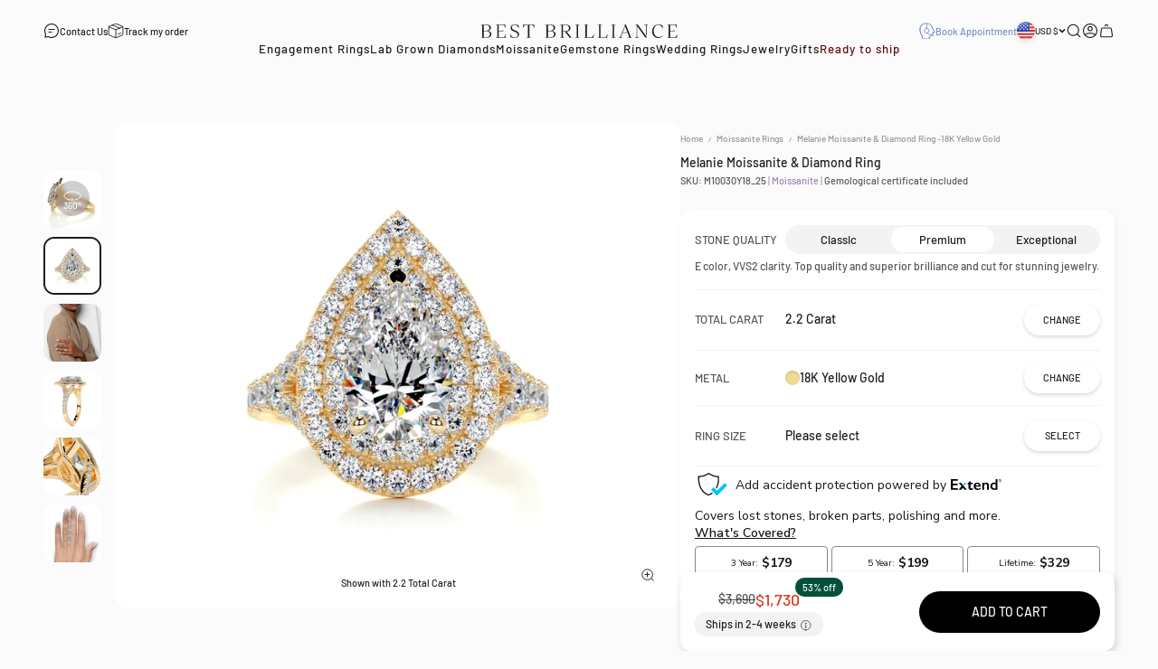

--- FILE ---
content_type: text/html; charset=utf-8
request_url: https://bestbrilliance.com/products/melanie-moissanite-diamonds-ring-2-2-carat-18k-yellow-gold
body_size: 57046
content:
<!doctype html>

<html class="no-js" lang="en" dir="ltr">
  <head>
    <meta charset="utf-8">
    <meta
      name="viewport"
      content="width=device-width, initial-scale=1.0, height=device-height, minimum-scale=1.0, maximum-scale=1.0, user-scalable=no"
    >
    <meta name="theme-color" content="#fbfbfb">
    
    
    
    
    
    
    
    <title>
      
        Melanie Moissanite & Diamond Ring -18K Yellow Gold, Double Halo, Pear,
 1.5 Carat
         &ndash; Best Brilliance
      
    </title>

    
      <meta
        name="description"
        content="Melanie Moissanite & Diamond Ring -18K Yellow Gold - 1.5 Carat, Pear, Double Halo. Many special Moissanite Stones available online >"
      >
    
      <link rel="canonical" href="https://bestbrilliance.com/products/melanie-moissanite-diamonds-ring-2-2-carat-18k-yellow-gold">
    

    


  
    
      
      <meta name="robots" content="max-image-preview:large, index,follow">
      
    
  

<link rel="shortcut icon" href="//bestbrilliance.com/cdn/shop/files/bb-fav-new.png?v=1686047175&width=96">
      <link rel="apple-touch-icon" href="//bestbrilliance.com/cdn/shop/files/bb-fav-new.png?v=1686047175&width=180"><link rel="preconnect" href="https://cdn.shopify.com">
    <link rel="preconnect" href="https://fonts.shopifycdn.com" crossorigin>
    <link rel="dns-prefetch" href="https://productreviews.shopifycdn.com">
    
<meta property="og:type" content="product">
  <meta property="og:title" content="Melanie Moissanite &amp; Diamond Ring -18K Yellow Gold">
  <meta property="product:price:amount" content="1,730">
  <meta property="product:price:currency" content="USD"><meta property="og:image" content="http://bestbrilliance.com/cdn/shop/products/M10030PSY15_00004_3397acad-ad0b-4b6a-bdc7-5fa2825ed0f9.jpg?v=1682281637&width=2048">
  <meta property="og:image:secure_url" content="https://bestbrilliance.com/cdn/shop/products/M10030PSY15_00004_3397acad-ad0b-4b6a-bdc7-5fa2825ed0f9.jpg?v=1682281637&width=2048">
  <meta property="og:image:width" content="2500">
  <meta property="og:image:height" content="2500"><meta property="og:description" content="A Beautiful Double Halo Style Setting set with Beautiful, Eye Clean and Sparkly Diamonds. Center stone is 1.5 Carat (9x6mm) D color and VVS1 clarity Moissanite, set along with 0.70 Carat Round Brilliant Cut Lab Grown Diamonds on the sides. Total of 2.2 Carat. This Ring is Certified by a Third Party Gemological institute"><meta property="og:url" content="https://bestbrilliance.com/products/melanie-moissanite-diamonds-ring-2-2-carat-18k-yellow-gold">
<meta property="og:site_name" content="Best Brilliance"> <script>(()=>{var t=class extends HTMLElement{constructor(){super(),this.shadowdom=this.attachShadow({mode:"open"}),this.shadowdom.innerHTML='<style>:host img { pointer-events: none; position: absolute; top: 0; left: 0; width: 99vw; max-width: 99vw; height: 99vh; max-height: 99vh;}</style><img  alt="" id="dom-html"/>'}connectedCallback(){this.shadowdom.querySelector("#dom-html").src="data:image/svg+xml,%3Csvg xmlns='http://www.w3.org/2000/svg' viewBox='0 0 8000 8000'%3E%3C/svg%3E"}};customElements.define("dom-html",t)})(),document.head.insertAdjacentHTML("afterend","<dom-html></dom-html>");</script><meta name="twitter:card" content="summary"><meta name="twitter:title" content="Melanie Moissanite &amp; Diamond Ring -18K Yellow Gold">
  <meta name="twitter:description" content="A Beautiful Double Halo Style Setting set with Beautiful, Eye Clean and Sparkly Diamonds.  Center stone is 1.5 Carat (9x6mm) D color and VVS1 clarity Moissanite, set along with 0.70 Carat Round Brilliant Cut Lab Grown Diamonds on the sides.  Total of 2.2 Carat. This Ring is Certified by a Third Party Gemological institute"><meta name="twitter:image" content="https://bestbrilliance.com/cdn/shop/products/M10030PSY15_00004_3397acad-ad0b-4b6a-bdc7-5fa2825ed0f9.jpg?crop=center&height=1200&v=1682281637&width=1200">
  <meta name="twitter:image:alt" content="">
<script type="text/javascript"> const observers=new MutationObserver((e=>{e.forEach((({addedNodes:e})=>{e.forEach((e=>{1===e.nodeType&&"SCRIPT"===e.tagName&&((e.classList.contains("analytics")||e.classList.contains("boomerang"))&&(e.type="text/javascripts"),(e.src.includes("klaviyo.com/onsite")||e.src.includes("cdn.shopify.com/extensions"))&&(e.setAttribute("data-src",e.src),e.removeAttribute("src")),e.textContent.includes("web_pixels_manager_load")&&(e.type="text/javascripts")),1===e.nodeType&&"LINK"===e.tagName&&e.href.includes("shopifycloud/checkout-web/assets/runtime")&&(e.setAttribute("data-href",e.href),e.removeAttribute("href"))}))}))}));observers.observe(document.documentElement,{childList:!0,subtree:!0});  </script>

  <script type="application/ld+json">
  {
    "@context": "https://schema.org",
    "@type": "Product",
    "productID": 6638222213187,
    "offers": [{
          "@type": "Offer",
          "name": "1.5 Carat Premium",
          "hasMerchantReturnPolicy": {
            "@type": "MerchantReturnPolicy",
            "applicableCountry": "US",
            "returnPolicyCategory": "https://schema.org/MerchantReturnFiniteReturnWindow",
            "merchantReturnDays": "30",
            "returnMethod": "https://schema.org/ReturnByMail",
            "returnFees": "https://schema.org/ReturnShippingFees",
            "returnShippingFeesAmount": { 
              "currency": "USD",
              "value": "0"
            }
          },          
          "shippingDetails": {
            "@type": "OfferShippingDetails",
            "shippingRate": {
              "@type": "MonetaryAmount",
              "value": "0",
              "currency": "USD"
            },
            "shippingDestination": {
              "@type": "DefinedRegion",
              "addressCountry": "US"
            },
            "deliveryTime": {
              "@type": "ShippingDeliveryTime",
              "handlingTime": {
                "@type": "QuantitativeValue",
                "minValue": 0,
                "maxValue": 1,
                "unitCode": "DAY"
              },
              "transitTime": {
                "@type": "QuantitativeValue",
                "minValue":14,
                "maxValue": 21,
                "unitCode": "DAY"
              }
            }
          },        
          "availability":"https://schema.org/InStock",
          "price": 1730.0,
          "priceCurrency": "USD",
          "priceValidUntil": "2026-01-31","sku": "M10030Y18_25","mpn": "1.5|Pear|Excellent|E|VVS2|||||||||||","url": "https://bestbrilliance.com/products/melanie-moissanite-diamonds-ring-2-2-carat-18k-yellow-gold?variant=41796608720963"
        },
{
          "@type": "Offer",
          "name": "1.5 Carat Exceptional",
          "hasMerchantReturnPolicy": {
            "@type": "MerchantReturnPolicy",
            "applicableCountry": "US",
            "returnPolicyCategory": "https://schema.org/MerchantReturnFiniteReturnWindow",
            "merchantReturnDays": "30",
            "returnMethod": "https://schema.org/ReturnByMail",
            "returnFees": "https://schema.org/ReturnShippingFees",
            "returnShippingFeesAmount": { 
              "currency": "USD",
              "value": "0"
            }
          },          
          "shippingDetails": {
            "@type": "OfferShippingDetails",
            "shippingRate": {
              "@type": "MonetaryAmount",
              "value": "0",
              "currency": "USD"
            },
            "shippingDestination": {
              "@type": "DefinedRegion",
              "addressCountry": "US"
            },
            "deliveryTime": {
              "@type": "ShippingDeliveryTime",
              "handlingTime": {
                "@type": "QuantitativeValue",
                "minValue": 0,
                "maxValue": 1,
                "unitCode": "DAY"
              },
              "transitTime": {
                "@type": "QuantitativeValue",
                "minValue":14,
                "maxValue": 21,
                "unitCode": "DAY"
              }
            }
          },        
          "availability":"https://schema.org/InStock",
          "price": 1900.0,
          "priceCurrency": "USD",
          "priceValidUntil": "2026-01-31","sku": "M10030Y18_20","mpn": "1.5|Pear|Excellent|D|VVS1|||||||||||","url": "https://bestbrilliance.com/products/melanie-moissanite-diamonds-ring-2-2-carat-18k-yellow-gold?variant=41796608688195"
        },
{
          "@type": "Offer",
          "name": "1.5 Carat Classic",
          "hasMerchantReturnPolicy": {
            "@type": "MerchantReturnPolicy",
            "applicableCountry": "US",
            "returnPolicyCategory": "https://schema.org/MerchantReturnFiniteReturnWindow",
            "merchantReturnDays": "30",
            "returnMethod": "https://schema.org/ReturnByMail",
            "returnFees": "https://schema.org/ReturnShippingFees",
            "returnShippingFeesAmount": { 
              "currency": "USD",
              "value": "0"
            }
          },          
          "shippingDetails": {
            "@type": "OfferShippingDetails",
            "shippingRate": {
              "@type": "MonetaryAmount",
              "value": "0",
              "currency": "USD"
            },
            "shippingDestination": {
              "@type": "DefinedRegion",
              "addressCountry": "US"
            },
            "deliveryTime": {
              "@type": "ShippingDeliveryTime",
              "handlingTime": {
                "@type": "QuantitativeValue",
                "minValue": 0,
                "maxValue": 1,
                "unitCode": "DAY"
              },
              "transitTime": {
                "@type": "QuantitativeValue",
                "minValue":14,
                "maxValue": 21,
                "unitCode": "DAY"
              }
            }
          },        
          "availability":"https://schema.org/InStock",
          "price": 1560.0,
          "priceCurrency": "USD",
          "priceValidUntil": "2026-01-31","sku": "M10030Y18_2","mpn": "1.5|Pear|Excellent|F|VS1|||||||||||","url": "https://bestbrilliance.com/products/melanie-moissanite-diamonds-ring-2-2-carat-18k-yellow-gold?variant=41796608655427"
        },
{
          "@type": "Offer",
          "name": "1 Carat Classic",
          "hasMerchantReturnPolicy": {
            "@type": "MerchantReturnPolicy",
            "applicableCountry": "US",
            "returnPolicyCategory": "https://schema.org/MerchantReturnFiniteReturnWindow",
            "merchantReturnDays": "30",
            "returnMethod": "https://schema.org/ReturnByMail",
            "returnFees": "https://schema.org/ReturnShippingFees",
            "returnShippingFeesAmount": { 
              "currency": "USD",
              "value": "0"
            }
          },          
          "shippingDetails": {
            "@type": "OfferShippingDetails",
            "shippingRate": {
              "@type": "MonetaryAmount",
              "value": "0",
              "currency": "USD"
            },
            "shippingDestination": {
              "@type": "DefinedRegion",
              "addressCountry": "US"
            },
            "deliveryTime": {
              "@type": "ShippingDeliveryTime",
              "handlingTime": {
                "@type": "QuantitativeValue",
                "minValue": 0,
                "maxValue": 1,
                "unitCode": "DAY"
              },
              "transitTime": {
                "@type": "QuantitativeValue",
                "minValue":14,
                "maxValue": 21,
                "unitCode": "DAY"
              }
            }
          },        
          "availability":"https://schema.org/InStock",
          "price": 1480.0,
          "priceCurrency": "USD",
          "priceValidUntil": "2026-01-31","sku": "M10030Y18_1","mpn": "1|Pear|Excellent|F|VS1|||||||||||","url": "https://bestbrilliance.com/products/melanie-moissanite-diamonds-ring-2-2-carat-18k-yellow-gold?variant=41796608753731"
        },
{
          "@type": "Offer",
          "name": "1 Carat Exceptional",
          "hasMerchantReturnPolicy": {
            "@type": "MerchantReturnPolicy",
            "applicableCountry": "US",
            "returnPolicyCategory": "https://schema.org/MerchantReturnFiniteReturnWindow",
            "merchantReturnDays": "30",
            "returnMethod": "https://schema.org/ReturnByMail",
            "returnFees": "https://schema.org/ReturnShippingFees",
            "returnShippingFeesAmount": { 
              "currency": "USD",
              "value": "0"
            }
          },          
          "shippingDetails": {
            "@type": "OfferShippingDetails",
            "shippingRate": {
              "@type": "MonetaryAmount",
              "value": "0",
              "currency": "USD"
            },
            "shippingDestination": {
              "@type": "DefinedRegion",
              "addressCountry": "US"
            },
            "deliveryTime": {
              "@type": "ShippingDeliveryTime",
              "handlingTime": {
                "@type": "QuantitativeValue",
                "minValue": 0,
                "maxValue": 1,
                "unitCode": "DAY"
              },
              "transitTime": {
                "@type": "QuantitativeValue",
                "minValue":14,
                "maxValue": 21,
                "unitCode": "DAY"
              }
            }
          },        
          "availability":"https://schema.org/InStock",
          "price": 1820.0,
          "priceCurrency": "USD",
          "priceValidUntil": "2026-01-31","sku": "M10030Y18_10","mpn": "1|Pear|Excellent|D|VVS1|||||||||||","url": "https://bestbrilliance.com/products/melanie-moissanite-diamonds-ring-2-2-carat-18k-yellow-gold?variant=41796608786499"
        },
{
          "@type": "Offer",
          "name": "1 Carat Premium",
          "hasMerchantReturnPolicy": {
            "@type": "MerchantReturnPolicy",
            "applicableCountry": "US",
            "returnPolicyCategory": "https://schema.org/MerchantReturnFiniteReturnWindow",
            "merchantReturnDays": "30",
            "returnMethod": "https://schema.org/ReturnByMail",
            "returnFees": "https://schema.org/ReturnShippingFees",
            "returnShippingFeesAmount": { 
              "currency": "USD",
              "value": "0"
            }
          },          
          "shippingDetails": {
            "@type": "OfferShippingDetails",
            "shippingRate": {
              "@type": "MonetaryAmount",
              "value": "0",
              "currency": "USD"
            },
            "shippingDestination": {
              "@type": "DefinedRegion",
              "addressCountry": "US"
            },
            "deliveryTime": {
              "@type": "ShippingDeliveryTime",
              "handlingTime": {
                "@type": "QuantitativeValue",
                "minValue": 0,
                "maxValue": 1,
                "unitCode": "DAY"
              },
              "transitTime": {
                "@type": "QuantitativeValue",
                "minValue":14,
                "maxValue": 21,
                "unitCode": "DAY"
              }
            }
          },        
          "availability":"https://schema.org/InStock",
          "price": 1660.0,
          "priceCurrency": "USD",
          "priceValidUntil": "2026-01-31","sku": "M10030Y18_15","mpn": "1|Pear|Excellent|E|VVS2|||||||||||","url": "https://bestbrilliance.com/products/melanie-moissanite-diamonds-ring-2-2-carat-18k-yellow-gold?variant=41796608819267"
        },
{
          "@type": "Offer",
          "name": "2.15 Carat Classic",
          "hasMerchantReturnPolicy": {
            "@type": "MerchantReturnPolicy",
            "applicableCountry": "US",
            "returnPolicyCategory": "https://schema.org/MerchantReturnFiniteReturnWindow",
            "merchantReturnDays": "30",
            "returnMethod": "https://schema.org/ReturnByMail",
            "returnFees": "https://schema.org/ReturnShippingFees",
            "returnShippingFeesAmount": { 
              "currency": "USD",
              "value": "0"
            }
          },          
          "shippingDetails": {
            "@type": "OfferShippingDetails",
            "shippingRate": {
              "@type": "MonetaryAmount",
              "value": "0",
              "currency": "USD"
            },
            "shippingDestination": {
              "@type": "DefinedRegion",
              "addressCountry": "US"
            },
            "deliveryTime": {
              "@type": "ShippingDeliveryTime",
              "handlingTime": {
                "@type": "QuantitativeValue",
                "minValue": 0,
                "maxValue": 1,
                "unitCode": "DAY"
              },
              "transitTime": {
                "@type": "QuantitativeValue",
                "minValue":14,
                "maxValue": 21,
                "unitCode": "DAY"
              }
            }
          },        
          "availability":"https://schema.org/InStock",
          "price": 1800.0,
          "priceCurrency": "USD",
          "priceValidUntil": "2026-01-31","sku": "M10030Y18_3","mpn": "2.15|Pear|Excellent|F|VS1|||||||||||","url": "https://bestbrilliance.com/products/melanie-moissanite-diamonds-ring-2-2-carat-18k-yellow-gold?variant=41796608852035"
        },
{
          "@type": "Offer",
          "name": "2.15 Carat Exceptional",
          "hasMerchantReturnPolicy": {
            "@type": "MerchantReturnPolicy",
            "applicableCountry": "US",
            "returnPolicyCategory": "https://schema.org/MerchantReturnFiniteReturnWindow",
            "merchantReturnDays": "30",
            "returnMethod": "https://schema.org/ReturnByMail",
            "returnFees": "https://schema.org/ReturnShippingFees",
            "returnShippingFeesAmount": { 
              "currency": "USD",
              "value": "0"
            }
          },          
          "shippingDetails": {
            "@type": "OfferShippingDetails",
            "shippingRate": {
              "@type": "MonetaryAmount",
              "value": "0",
              "currency": "USD"
            },
            "shippingDestination": {
              "@type": "DefinedRegion",
              "addressCountry": "US"
            },
            "deliveryTime": {
              "@type": "ShippingDeliveryTime",
              "handlingTime": {
                "@type": "QuantitativeValue",
                "minValue": 0,
                "maxValue": 1,
                "unitCode": "DAY"
              },
              "transitTime": {
                "@type": "QuantitativeValue",
                "minValue":14,
                "maxValue": 21,
                "unitCode": "DAY"
              }
            }
          },        
          "availability":"https://schema.org/InStock",
          "price": 2200.0,
          "priceCurrency": "USD",
          "priceValidUntil": "2026-01-31","sku": "M10030Y18_30","mpn": "2.15|Pear|Excellent|D|VVS1|||||||||||","url": "https://bestbrilliance.com/products/melanie-moissanite-diamonds-ring-2-2-carat-18k-yellow-gold?variant=41796608884803"
        },
{
          "@type": "Offer",
          "name": "2.15 Carat Premium",
          "hasMerchantReturnPolicy": {
            "@type": "MerchantReturnPolicy",
            "applicableCountry": "US",
            "returnPolicyCategory": "https://schema.org/MerchantReturnFiniteReturnWindow",
            "merchantReturnDays": "30",
            "returnMethod": "https://schema.org/ReturnByMail",
            "returnFees": "https://schema.org/ReturnShippingFees",
            "returnShippingFeesAmount": { 
              "currency": "USD",
              "value": "0"
            }
          },          
          "shippingDetails": {
            "@type": "OfferShippingDetails",
            "shippingRate": {
              "@type": "MonetaryAmount",
              "value": "0",
              "currency": "USD"
            },
            "shippingDestination": {
              "@type": "DefinedRegion",
              "addressCountry": "US"
            },
            "deliveryTime": {
              "@type": "ShippingDeliveryTime",
              "handlingTime": {
                "@type": "QuantitativeValue",
                "minValue": 0,
                "maxValue": 1,
                "unitCode": "DAY"
              },
              "transitTime": {
                "@type": "QuantitativeValue",
                "minValue":14,
                "maxValue": 21,
                "unitCode": "DAY"
              }
            }
          },        
          "availability":"https://schema.org/InStock",
          "price": 2000.0,
          "priceCurrency": "USD",
          "priceValidUntil": "2026-01-31","sku": "M10030Y18_35","mpn": "2.15|Pear|Excellent|E|VVS2|||||||||||","url": "https://bestbrilliance.com/products/melanie-moissanite-diamonds-ring-2-2-carat-18k-yellow-gold?variant=41796608917571"
        },
{
          "@type": "Offer",
          "name": "2.5 Carat Classic",
          "hasMerchantReturnPolicy": {
            "@type": "MerchantReturnPolicy",
            "applicableCountry": "US",
            "returnPolicyCategory": "https://schema.org/MerchantReturnFiniteReturnWindow",
            "merchantReturnDays": "30",
            "returnMethod": "https://schema.org/ReturnByMail",
            "returnFees": "https://schema.org/ReturnShippingFees",
            "returnShippingFeesAmount": { 
              "currency": "USD",
              "value": "0"
            }
          },          
          "shippingDetails": {
            "@type": "OfferShippingDetails",
            "shippingRate": {
              "@type": "MonetaryAmount",
              "value": "0",
              "currency": "USD"
            },
            "shippingDestination": {
              "@type": "DefinedRegion",
              "addressCountry": "US"
            },
            "deliveryTime": {
              "@type": "ShippingDeliveryTime",
              "handlingTime": {
                "@type": "QuantitativeValue",
                "minValue": 0,
                "maxValue": 1,
                "unitCode": "DAY"
              },
              "transitTime": {
                "@type": "QuantitativeValue",
                "minValue":14,
                "maxValue": 21,
                "unitCode": "DAY"
              }
            }
          },        
          "availability":"https://schema.org/InStock",
          "price": 1880.0,
          "priceCurrency": "USD",
          "priceValidUntil": "2026-01-31","sku": "M10030Y18_4","mpn": "2.5|Pear|Excellent|F|VS1|||||||||||","url": "https://bestbrilliance.com/products/melanie-moissanite-diamonds-ring-2-2-carat-18k-yellow-gold?variant=41796608950339"
        },
{
          "@type": "Offer",
          "name": "2.5 Carat Exceptional",
          "hasMerchantReturnPolicy": {
            "@type": "MerchantReturnPolicy",
            "applicableCountry": "US",
            "returnPolicyCategory": "https://schema.org/MerchantReturnFiniteReturnWindow",
            "merchantReturnDays": "30",
            "returnMethod": "https://schema.org/ReturnByMail",
            "returnFees": "https://schema.org/ReturnShippingFees",
            "returnShippingFeesAmount": { 
              "currency": "USD",
              "value": "0"
            }
          },          
          "shippingDetails": {
            "@type": "OfferShippingDetails",
            "shippingRate": {
              "@type": "MonetaryAmount",
              "value": "0",
              "currency": "USD"
            },
            "shippingDestination": {
              "@type": "DefinedRegion",
              "addressCountry": "US"
            },
            "deliveryTime": {
              "@type": "ShippingDeliveryTime",
              "handlingTime": {
                "@type": "QuantitativeValue",
                "minValue": 0,
                "maxValue": 1,
                "unitCode": "DAY"
              },
              "transitTime": {
                "@type": "QuantitativeValue",
                "minValue":14,
                "maxValue": 21,
                "unitCode": "DAY"
              }
            }
          },        
          "availability":"https://schema.org/InStock",
          "price": 2290.0,
          "priceCurrency": "USD",
          "priceValidUntil": "2026-01-31","sku": "M10030Y18_40","mpn": "2.5|Pear|Excellent|D|VVS1|||||||||||","url": "https://bestbrilliance.com/products/melanie-moissanite-diamonds-ring-2-2-carat-18k-yellow-gold?variant=41796608983107"
        },
{
          "@type": "Offer",
          "name": "2.5 Carat Premium",
          "hasMerchantReturnPolicy": {
            "@type": "MerchantReturnPolicy",
            "applicableCountry": "US",
            "returnPolicyCategory": "https://schema.org/MerchantReturnFiniteReturnWindow",
            "merchantReturnDays": "30",
            "returnMethod": "https://schema.org/ReturnByMail",
            "returnFees": "https://schema.org/ReturnShippingFees",
            "returnShippingFeesAmount": { 
              "currency": "USD",
              "value": "0"
            }
          },          
          "shippingDetails": {
            "@type": "OfferShippingDetails",
            "shippingRate": {
              "@type": "MonetaryAmount",
              "value": "0",
              "currency": "USD"
            },
            "shippingDestination": {
              "@type": "DefinedRegion",
              "addressCountry": "US"
            },
            "deliveryTime": {
              "@type": "ShippingDeliveryTime",
              "handlingTime": {
                "@type": "QuantitativeValue",
                "minValue": 0,
                "maxValue": 1,
                "unitCode": "DAY"
              },
              "transitTime": {
                "@type": "QuantitativeValue",
                "minValue":14,
                "maxValue": 21,
                "unitCode": "DAY"
              }
            }
          },        
          "availability":"https://schema.org/InStock",
          "price": 1980.0,
          "priceCurrency": "USD",
          "priceValidUntil": "2026-01-31","sku": "M10030Y18_45","mpn": "2.5|Pear|Excellent|E|VVS2|||||||||||","url": "https://bestbrilliance.com/products/melanie-moissanite-diamonds-ring-2-2-carat-18k-yellow-gold?variant=41796609015875"
        },
{
          "@type": "Offer",
          "name": "3.5 Carat Classic",
          "hasMerchantReturnPolicy": {
            "@type": "MerchantReturnPolicy",
            "applicableCountry": "US",
            "returnPolicyCategory": "https://schema.org/MerchantReturnFiniteReturnWindow",
            "merchantReturnDays": "30",
            "returnMethod": "https://schema.org/ReturnByMail",
            "returnFees": "https://schema.org/ReturnShippingFees",
            "returnShippingFeesAmount": { 
              "currency": "USD",
              "value": "0"
            }
          },          
          "shippingDetails": {
            "@type": "OfferShippingDetails",
            "shippingRate": {
              "@type": "MonetaryAmount",
              "value": "0",
              "currency": "USD"
            },
            "shippingDestination": {
              "@type": "DefinedRegion",
              "addressCountry": "US"
            },
            "deliveryTime": {
              "@type": "ShippingDeliveryTime",
              "handlingTime": {
                "@type": "QuantitativeValue",
                "minValue": 0,
                "maxValue": 1,
                "unitCode": "DAY"
              },
              "transitTime": {
                "@type": "QuantitativeValue",
                "minValue":14,
                "maxValue": 21,
                "unitCode": "DAY"
              }
            }
          },        
          "availability":"https://schema.org/InStock",
          "price": 1970.0,
          "priceCurrency": "USD",
          "priceValidUntil": "2026-01-31","sku": "M10030Y18_5","mpn": "3.5|Pear|Excellent|F|VS1|||||||||||","url": "https://bestbrilliance.com/products/melanie-moissanite-diamonds-ring-2-2-carat-18k-yellow-gold?variant=41796609048643"
        },
{
          "@type": "Offer",
          "name": "3.5 Carat Exceptional",
          "hasMerchantReturnPolicy": {
            "@type": "MerchantReturnPolicy",
            "applicableCountry": "US",
            "returnPolicyCategory": "https://schema.org/MerchantReturnFiniteReturnWindow",
            "merchantReturnDays": "30",
            "returnMethod": "https://schema.org/ReturnByMail",
            "returnFees": "https://schema.org/ReturnShippingFees",
            "returnShippingFeesAmount": { 
              "currency": "USD",
              "value": "0"
            }
          },          
          "shippingDetails": {
            "@type": "OfferShippingDetails",
            "shippingRate": {
              "@type": "MonetaryAmount",
              "value": "0",
              "currency": "USD"
            },
            "shippingDestination": {
              "@type": "DefinedRegion",
              "addressCountry": "US"
            },
            "deliveryTime": {
              "@type": "ShippingDeliveryTime",
              "handlingTime": {
                "@type": "QuantitativeValue",
                "minValue": 0,
                "maxValue": 1,
                "unitCode": "DAY"
              },
              "transitTime": {
                "@type": "QuantitativeValue",
                "minValue":14,
                "maxValue": 21,
                "unitCode": "DAY"
              }
            }
          },        
          "availability":"https://schema.org/InStock",
          "price": 2410.0,
          "priceCurrency": "USD",
          "priceValidUntil": "2026-01-31","sku": "M10030Y18_50","mpn": "3.5|Pear|Excellent|D|VVS1|||||||||||","url": "https://bestbrilliance.com/products/melanie-moissanite-diamonds-ring-2-2-carat-18k-yellow-gold?variant=41796609081411"
        },
{
          "@type": "Offer",
          "name": "3.5 Carat Premium",
          "hasMerchantReturnPolicy": {
            "@type": "MerchantReturnPolicy",
            "applicableCountry": "US",
            "returnPolicyCategory": "https://schema.org/MerchantReturnFiniteReturnWindow",
            "merchantReturnDays": "30",
            "returnMethod": "https://schema.org/ReturnByMail",
            "returnFees": "https://schema.org/ReturnShippingFees",
            "returnShippingFeesAmount": { 
              "currency": "USD",
              "value": "0"
            }
          },          
          "shippingDetails": {
            "@type": "OfferShippingDetails",
            "shippingRate": {
              "@type": "MonetaryAmount",
              "value": "0",
              "currency": "USD"
            },
            "shippingDestination": {
              "@type": "DefinedRegion",
              "addressCountry": "US"
            },
            "deliveryTime": {
              "@type": "ShippingDeliveryTime",
              "handlingTime": {
                "@type": "QuantitativeValue",
                "minValue": 0,
                "maxValue": 1,
                "unitCode": "DAY"
              },
              "transitTime": {
                "@type": "QuantitativeValue",
                "minValue":14,
                "maxValue": 21,
                "unitCode": "DAY"
              }
            }
          },        
          "availability":"https://schema.org/InStock",
          "price": 2190.0,
          "priceCurrency": "USD",
          "priceValidUntil": "2026-01-31","sku": "M10030Y18_55","mpn": "3.5|Pear|Excellent|E|VVS2|||||||||||","url": "https://bestbrilliance.com/products/melanie-moissanite-diamonds-ring-2-2-carat-18k-yellow-gold?variant=41796609146947"
        }
],"brand": {
      "@type": "Brand",
      "name": "Best Brilliance"
    },
    "name": "Melanie Moissanite \u0026 Diamond Ring -18K Yellow Gold",
    "description": "A Beautiful Double Halo Style Setting set with Beautiful, Eye Clean and Sparkly Diamonds.  Center stone is 1.5 Carat (9x6mm) D color and VVS1 clarity Moissanite, set along with 0.70 Carat Round Brilliant Cut Lab Grown Diamonds on the sides.  Total of 2.2 Carat. This Ring is Certified by a Third Party Gemological institute",
    "category": "Rings",
    "url": "https://bestbrilliance.com/products/melanie-moissanite-diamonds-ring-2-2-carat-18k-yellow-gold",
    "sku": "M10030Y18_25","mpn": "1.5|Pear|Excellent|E|VVS2|||||||||||","weight": {
        "@type": "QuantitativeValue",
        "unitCode": "lb",
        "value": 0.0
      },"image": {
      "@type": "ImageObject",
      "url": "https://bestbrilliance.com/cdn/shop/products/M10030PSY15_00004_3397acad-ad0b-4b6a-bdc7-5fa2825ed0f9.jpg?v=1682281637&width=1024",
      "image": "https://bestbrilliance.com/cdn/shop/products/M10030PSY15_00004_3397acad-ad0b-4b6a-bdc7-5fa2825ed0f9.jpg?v=1682281637&width=1024",
      "name": "",
      "width": "1024",
      "height": "1024"
    }
  }
  </script>


<style>/* Typography (heading) */
  @font-face {
  font-family: Barlow;
  font-weight: 600;
  font-style: normal;
  font-display: fallback;
  src: url("//bestbrilliance.com/cdn/fonts/barlow/barlow_n6.329f582a81f63f125e63c20a5a80ae9477df68e1.woff2") format("woff2"),
       url("//bestbrilliance.com/cdn/fonts/barlow/barlow_n6.0163402e36247bcb8b02716880d0b39568412e9e.woff") format("woff");
}

@font-face {
  font-family: Barlow;
  font-weight: 600;
  font-style: italic;
  font-display: fallback;
  src: url("//bestbrilliance.com/cdn/fonts/barlow/barlow_i6.5a22bd20fb27bad4d7674cc6e666fb9c77d813bb.woff2") format("woff2"),
       url("//bestbrilliance.com/cdn/fonts/barlow/barlow_i6.1c8787fcb59f3add01a87f21b38c7ef797e3b3a1.woff") format("woff");
}

/* Typography (body) */
  @font-face {
  font-family: Barlow;
  font-weight: 500;
  font-style: normal;
  font-display: fallback;
  src: url("//bestbrilliance.com/cdn/fonts/barlow/barlow_n5.a193a1990790eba0cc5cca569d23799830e90f07.woff2") format("woff2"),
       url("//bestbrilliance.com/cdn/fonts/barlow/barlow_n5.ae31c82169b1dc0715609b8cc6a610b917808358.woff") format("woff");
}

@font-face {
  font-family: Barlow;
  font-weight: 500;
  font-style: italic;
  font-display: fallback;
  src: url("//bestbrilliance.com/cdn/fonts/barlow/barlow_i5.714d58286997b65cd479af615cfa9bb0a117a573.woff2") format("woff2"),
       url("//bestbrilliance.com/cdn/fonts/barlow/barlow_i5.0120f77e6447d3b5df4bbec8ad8c2d029d87fb21.woff") format("woff");
}

@font-face {
  font-family: Barlow;
  font-weight: 700;
  font-style: normal;
  font-display: fallback;
  src: url("//bestbrilliance.com/cdn/fonts/barlow/barlow_n7.691d1d11f150e857dcbc1c10ef03d825bc378d81.woff2") format("woff2"),
       url("//bestbrilliance.com/cdn/fonts/barlow/barlow_n7.4fdbb1cb7da0e2c2f88492243ffa2b4f91924840.woff") format("woff");
}

@font-face {
  font-family: Barlow;
  font-weight: 700;
  font-style: italic;
  font-display: fallback;
  src: url("//bestbrilliance.com/cdn/fonts/barlow/barlow_i7.50e19d6cc2ba5146fa437a5a7443c76d5d730103.woff2") format("woff2"),
       url("//bestbrilliance.com/cdn/fonts/barlow/barlow_i7.47e9f98f1b094d912e6fd631cc3fe93d9f40964f.woff") format("woff");
}

:root {
    /**
     * ---------------------------------------------------------------------
     * SPACING VARIABLES
     *
     * We are using a spacing inspired from frameworks like Tailwind CSS.
     * ---------------------------------------------------------------------
     */
    --spacing-0-5: 0.125rem; /* 2px */
    --spacing-1: 0.25rem; /* 4px */
    --spacing-1-5: 0.375rem; /* 6px */
    --spacing-2: 0.5rem; /* 8px */
    --spacing-2-5: 0.625rem; /* 10px */
    --spacing-3: 0.75rem; /* 12px */
    --spacing-3-5: 0.875rem; /* 14px */
    --spacing-4: 1rem; /* 16px */
    --spacing-4-5: 1.125rem; /* 18px */
    --spacing-5: 1.25rem; /* 20px */
    --spacing-5-5: 1.375rem; /* 22px */
    --spacing-6: 1.5rem; /* 24px */
    --spacing-6-5: 1.625rem; /* 26px */
    --spacing-7: 1.75rem; /* 28px */
    --spacing-7-5: 1.875rem; /* 30px */
    --spacing-8: 2rem; /* 32px */
    --spacing-8-5: 2.125rem; /* 34px */
    --spacing-9: 2.25rem; /* 36px */
    --spacing-9-5: 2.375rem; /* 38px */
    --spacing-10: 2.5rem; /* 40px */
    --spacing-11: 2.75rem; /* 44px */
    --spacing-12: 3rem; /* 48px */
    --spacing-14: 3.5rem; /* 56px */
    --spacing-16: 4rem; /* 64px */
    --spacing-18: 4.5rem; /* 72px */
    --spacing-20: 5rem; /* 80px */
    --spacing-24: 6rem; /* 96px */
    --spacing-28: 7rem; /* 112px */
    --spacing-32: 8rem; /* 128px */
    --spacing-36: 9rem; /* 144px */
    --spacing-40: 10rem; /* 160px */
    --spacing-44: 11rem; /* 176px */
    --spacing-48: 12rem; /* 192px */
    --spacing-52: 13rem; /* 208px */
    --spacing-56: 14rem; /* 224px */
    --spacing-60: 15rem; /* 240px */
    --spacing-64: 16rem; /* 256px */
    --spacing-72: 18rem; /* 288px */
    --spacing-80: 20rem; /* 320px */
    --spacing-96: 24rem; /* 384px */

    /* Container */
    --container-max-width: 1800px;
    --container-narrow-max-width: 1550px;
    --container-gutter: var(--spacing-5);
    --section-outer-spacing-block: var(--spacing-12);
    --section-inner-max-spacing-block: var(--spacing-10);
    --section-inner-spacing-inline: var(--container-gutter);
    --section-stack-spacing-block: var(--spacing-8);

    /* Grid gutter */
    --grid-gutter: var(--spacing-2);

    /* Product list settings */
    --product-list-row-gap: var(--spacing-8);
    --product-list-column-gap: var(--grid-gutter);

    /* Form settings */
    --input-gap: var(--spacing-2);
    --input-height: 2.625rem;
    --input-padding-inline: var(--spacing-4);

    /* Other sizes */
    --sticky-area-height: calc(var(--sticky-announcement-bar-enabled, 0) * var(--announcement-bar-height, 0px) + var(--sticky-header-enabled, 0) * var(--header-height, 0px));

    /* RTL support */
    --transform-logical-flip: 1;
    --transform-origin-start: left;
    --transform-origin-end: right;

    /**
     * ---------------------------------------------------------------------
     * TYPOGRAPHY
     * ---------------------------------------------------------------------
     */

    /* Font properties */
    --heading-font-family: 'Albert Sans', Barlow, sans-serif;
    --heading-font-weight: 600;
    --heading-font-style: normal;
    --heading-text-transform: normal;
    --heading-letter-spacing: 0.0em;
    --text-font-family: 'Barlow', Barlow, sans-serif;
    --text-font-weight: 500;
    --text-font-style: normal;
    --text-letter-spacing: 0.0em;

    /* Font sizes */
    --text-h0: 2.75rem;
    --text-h1: 2rem;
    --text-h2: 1.75rem;
    --text-h3: 1.375rem;
    --text-h4: 1.125rem;
    --text-h5: 1.05rem;
    --text-h6: 1rem;
    --text-xs: 0.625rem;
    --text-sm: 0.6875rem;
    --text-base: 0.8125rem;
    --text-lg: 1.0625rem;

    /**
     * ---------------------------------------------------------------------
     * COLORS
     * ---------------------------------------------------------------------
     */

    /* Color settings */--accent: 0 0 0;
    --text-primary: 29 29 27;
    --background-primary: 251 251 251;
    --dialog-background: 251 251 251;
    --border-color: var(--text-color, var(--text-primary)) / 0.12;

    /* Button colors */
    --button-background-primary: 0 0 0;
    --button-text-primary: 251 251 251;
    --button-background-secondary: 0 0 0;
    --button-text-secondary: 251 251 251;

    /* Status colors */
    --success-background: 224 244 232;
    --success-text: 0 163 65;
    --warning-background: 255 246 233;
    --warning-text: 255 183 74;
    --error-background: 254 231 231;
    --error-text: 248 58 58;

    /* Product colors */
    --on-sale-text: 217 55 31;
    --on-sale-badge-background: 217 55 31;
    --on-sale-badge-text: 255 255 255;
    --sold-out-badge-background: 0 0 0;
    --sold-out-badge-text: 255 255 255;
    --primary-badge-background: 128 60 238;
    --primary-badge-text: 255 255 255;
    --star-color: 255 183 74;
    --product-card-background: 255 255 255;
    --product-card-text: 29 29 27;

    /* Header colors */
    --header-background: 251 251 251;
    --header-text: 29 29 27;

    /* Footer colors */
    --footer-background: 29 29 27;
    --footer-text: 251 251 251;

    /* Rounded variables (used for border radius) */
    --rounded-xs: 0.25rem;
    --rounded-sm: 0.1875rem;
    --rounded: 0.375rem;
    --rounded-lg: 0.75rem;
    --rounded-full: 9999px;

    --rounded-button: 3.75rem;
    --rounded-input: 0.125rem;

    /* Box shadow */
    --shadow-sm: 0 2px 8px rgb(var(--text-primary) / 0.0);
    --shadow: 0 5px 15px rgb(var(--text-primary) / 0.0);
    --shadow-md: 0 5px 30px rgb(var(--text-primary) / 0.0);
    --shadow-block: 0px 18px 50px rgb(var(--text-primary) / 0.0);

    /**
     * ---------------------------------------------------------------------
     * OTHER
     * ---------------------------------------------------------------------
     */

    --cursor-close-svg-url: url(//bestbrilliance.com/cdn/shop/t/488/assets/cursor-close.svg?v=147174565022153725511760272907);
    --cursor-zoom-in-svg-url: url(//bestbrilliance.com/cdn/shop/t/488/assets/cursor-zoom-in.svg?v=154953035094101115921760272907);
    --cursor-zoom-out-svg-url: url(//bestbrilliance.com/cdn/shop/t/488/assets/cursor-zoom-out.svg?v=16155520337305705181760272907);
    --checkmark-svg-url: url(//bestbrilliance.com/cdn/shop/t/488/assets/checkmark.svg?v=38322272629662910611760272907);
  }

  [dir="rtl"]:root {
    /* RTL support */
    --transform-logical-flip: -1;
    --transform-origin-start: right;
    --transform-origin-end: left;
  }

  @media screen and (min-width: 700px) {
    :root {
      /* Typography (font size) */
      --text-h0: 3.5rem;
      --text-h1: 2.5rem;
      --text-h2: 2rem;
      --text-h3: 1.625rem;
      --text-h4: 1.375rem;
      --text-h5: 1.25rem;
      --text-h6: 1rem;

      --text-xs: 0.6875rem;
      --text-sm: 0.765625rem;
      --text-base: 0.875rem;
      --text-lg: 1.125rem;

      /* Spacing */
      --container-gutter: 2rem;
      --section-outer-spacing-block: var(--spacing-16);
      --section-inner-max-spacing-block: var(--spacing-12);
      --section-inner-spacing-inline: var(--spacing-12);
      --section-stack-spacing-block: var(--spacing-12);

      /* Grid gutter */
      --grid-gutter: var(--spacing-6);

      /* Product list settings */
      --product-list-row-gap: var(--spacing-12);

      /* Form settings */
      --input-gap: 1rem;
      --input-height: 3.125rem;
      --input-padding-inline: var(--spacing-5);
    }
  }

  @media screen and (min-width: 1000px) {
    :root {
      /* Spacing settings */
      --container-gutter: var(--spacing-12);
      --section-outer-spacing-block: var(--spacing-18);
      --section-inner-max-spacing-block: var(--spacing-16);
      --section-inner-spacing-inline: var(--spacing-16);
      --section-stack-spacing-block: var(--spacing-12);
    }
  }

  @media screen and (min-width: 1150px) {
    :root {
      /* Spacing settings */
      --container-gutter: var(--spacing-12);
      --section-outer-spacing-block: var(--spacing-20);
      --section-inner-max-spacing-block: var(--spacing-16);
      --section-inner-spacing-inline: var(--spacing-16);
      --section-stack-spacing-block: var(--spacing-12);
    }
  }

  @media screen and (min-width: 1400px) {
    :root {
      /* Typography (font size) */
      --text-h0: 4.5rem;
      --text-h1: 3.5rem;
      --text-h2: 2.75rem;
      --text-h3: 2rem;
      --text-h4: 1.75rem;
      --text-h5: 1.375rem;
      --text-h6: 1.125rem;

      --section-outer-spacing-block: var(--spacing-24);
      --section-inner-max-spacing-block: var(--spacing-18);
      --section-inner-spacing-inline: var(--spacing-18);
    }
  }

  @media screen and (min-width: 1600px) {
    :root {
      --section-outer-spacing-block: var(--spacing-24);
      --section-inner-max-spacing-block: var(--spacing-20);
      --section-inner-spacing-inline: var(--spacing-20);
    }
  }

  /**
   * ---------------------------------------------------------------------
   * LIQUID DEPENDANT CSS
   *
   * Our main CSS is Liquid free, but some very specific features depend on
   * theme settings, so we have them here
   * ---------------------------------------------------------------------
   */@media screen and (pointer: fine) {
        .button:not([disabled]):hover, .btn:not([disabled]):hover, .shopify-payment-button__button--unbranded:not([disabled]):hover {
          --button-background-opacity: 0.85;
        }

        .button--subdued:not([disabled]):hover {
          --button-background: var(--text-color) / .05 !important;
        }
      }</style>
<script>
  document.documentElement.classList.replace('no-js', 'js');

  // This allows to expose several variables to the global scope, to be used in scripts
  window.themeVariables = {
    settings: {
      showPageTransition: false,
      headingApparition: "none",
      pageType: "product",
      moneyFormat: "${{ amount_no_decimals }}",
      moneyWithCurrencyFormat: "${{ amount_no_decimals }}USD",
      currencyCodeEnabled: false,
      cartType: "drawer",
      showDiscount: true,
      discountMode: "percentage"
    },

    strings: {
      accessibilityClose: "Close",
      accessibilityNext: "Next",
      accessibilityPrevious: "Previous",
      addToCartButton: "Add to cart",
      soldOutButton: "Sold out",
      preOrderButton: "Pre-order",
      unavailableButton: "Unavailable",
      closeGallery: "Close gallery",
      zoomGallery: "Zoom",
      errorGallery: "Image cannot be loaded",
      soldOutBadge: "Sold out",
      discountBadge: "@@ off",
      sku: "SKU:",
      searchNoResults: "No results could be found.",
      addOrderNote: "Add order note",
      editOrderNote: "Edit order note",
      shippingEstimatorNoResults: "Sorry, we do not ship to your address.",
      shippingEstimatorOneResult: "There is one shipping rate for your address:",
      shippingEstimatorMultipleResults: "There are several shipping rates for your address:",
      shippingEstimatorError: "One or more error occurred while retrieving shipping rates:"
    },

    breakpoints: {
      'sm': 'screen and (min-width: 700px)',
      'md': 'screen and (min-width: 1000px)',
      'lg': 'screen and (min-width: 1150px)',
      'xl': 'screen and (min-width: 1400px)',

      'sm-max': 'screen and (max-width: 699px)',
      'md-max': 'screen and (max-width: 999px)',
      'lg-max': 'screen and (max-width: 1149px)',
      'xl-max': 'screen and (max-width: 1399px)'
    }
  };// For detecting native share
  document.documentElement.classList.add(`native-share--${navigator.share ? 'enabled' : 'disabled'}`);// We save the product ID in local storage to be eventually used for recently viewed section
    try {
      const recentlyViewedProducts = new Set(JSON.parse(localStorage.getItem('theme:recently-viewed-products') || '[]'));

      recentlyViewedProducts.delete(6638222213187); // Delete first to re-move the product
      recentlyViewedProducts.add(6638222213187);

      localStorage.setItem('theme:recently-viewed-products', JSON.stringify(Array.from(recentlyViewedProducts.values()).reverse()));
    } catch (e) {
      // Safari in private mode does not allow setting item, we silently fail
    }</script>
    
    
    
    
    
    <script type="module" src="//bestbrilliance.com/cdn/shop/t/488/assets/vendor.min.js?v=121921991170621470881760272893"></script>
    <script type="module" src="//bestbrilliance.com/cdn/shop/t/488/assets/theme.js?v=87094827487792555021763647355"></script>
    <script type="module" src="//bestbrilliance.com/cdn/shop/t/488/assets/sections.js?v=45438881727901316391764252861"></script>
    <script src="//bestbrilliance.com/cdn/shop/t/488/assets/jquery223.js?v=171730250359325013191760272895"></script>

    <!-- sirv and tryon -->
    
      <script src="https://scripts.sirv.com/sirvjs/v3/sirv.js"></script>
    
    <!-- End sirv and tryon -->
        
  
    <script type="module" src="//bestbrilliance.com/cdn/shop/t/488/assets/yahalom.js?v=34130995774826489111767794439"></script>
    

    <script>window.performance && window.performance.mark && window.performance.mark('shopify.content_for_header.start');</script><meta name="google-site-verification" content="JIH1p9QmE1cSAN4rnhEthTauhSwr28oRz9uFiOKMP0g">
<meta name="google-site-verification" content="JIH1p9QmE1cSAN4rnhEthTauhSwr28oRz9uFiOKMP0g">
<meta id="shopify-digital-wallet" name="shopify-digital-wallet" content="/25059554/digital_wallets/dialog">
<meta name="shopify-checkout-api-token" content="92d72ded7508c9ed2697666bdaf02a47">
<meta id="in-context-paypal-metadata" data-shop-id="25059554" data-venmo-supported="false" data-environment="production" data-locale="en_US" data-paypal-v4="true" data-currency="USD">
<link rel="alternate" type="application/json+oembed" href="https://bestbrilliance.com/products/melanie-moissanite-diamonds-ring-2-2-carat-18k-yellow-gold.oembed">
<script async="async" data-src="/checkouts/internal/preloads.js?locale=en-US"></script>
<link rel="preconnect" href="https://shop.app" crossorigin="anonymous">
<script async="async" data-src="https://shop.app/checkouts/internal/preloads.js?locale=en-US&shop_id=25059554" crossorigin="anonymous"></script>
<script id="apple-pay-shop-capabilities" type="application/json">{"shopId":25059554,"countryCode":"US","currencyCode":"USD","merchantCapabilities":["supports3DS"],"merchantId":"gid:\/\/shopify\/Shop\/25059554","merchantName":"Best Brilliance","requiredBillingContactFields":["postalAddress","email","phone"],"requiredShippingContactFields":["postalAddress","email","phone"],"shippingType":"shipping","supportedNetworks":["visa","masterCard","amex","discover","elo","jcb"],"total":{"type":"pending","label":"Best Brilliance","amount":"1.00"},"shopifyPaymentsEnabled":true,"supportsSubscriptions":true}</script>
<script id="shopify-features" type="application/json">{"accessToken":"92d72ded7508c9ed2697666bdaf02a47","betas":["rich-media-storefront-analytics"],"domain":"bestbrilliance.com","predictiveSearch":true,"shopId":25059554,"locale":"en"}</script>
<script>var Shopify = Shopify || {};
Shopify.shop = "bestbrilliance.myshopify.com";
Shopify.locale = "en";
Shopify.currency = {"active":"USD","rate":"1.0"};
Shopify.country = "US";
Shopify.theme = {"name":"bb-liquid-theme\/main","id":138313695299,"schema_name":"Impact","schema_version":"4.3.2","theme_store_id":null,"role":"main"};
Shopify.theme.handle = "null";
Shopify.theme.style = {"id":null,"handle":null};
Shopify.cdnHost = "bestbrilliance.com/cdn";
Shopify.routes = Shopify.routes || {};
Shopify.routes.root = "/";</script>
<script type="module">!function(o){(o.Shopify=o.Shopify||{}).modules=!0}(window);</script>
<script>!function(o){function n(){var o=[];function n(){o.push(Array.prototype.slice.apply(arguments))}return n.q=o,n}var t=o.Shopify=o.Shopify||{};t.loadFeatures=n(),t.autoloadFeatures=n()}(window);</script>
<script>
  window.ShopifyPay = window.ShopifyPay || {};
  window.ShopifyPay.apiHost = "shop.app\/pay";
  window.ShopifyPay.redirectState = null;
</script>
<script id="shop-js-analytics" type="application/json">{"pageType":"product"}</script>
<script defer="defer" async type="module" data-src="//bestbrilliance.com/cdn/shopifycloud/shop-js/modules/v2/client.init-shop-cart-sync_BdyHc3Nr.en.esm.js"></script>
<script defer="defer" async type="module" data-src="//bestbrilliance.com/cdn/shopifycloud/shop-js/modules/v2/chunk.common_Daul8nwZ.esm.js"></script>
<script type="module">
  await import("//bestbrilliance.com/cdn/shopifycloud/shop-js/modules/v2/client.init-shop-cart-sync_BdyHc3Nr.en.esm.js");
await import("//bestbrilliance.com/cdn/shopifycloud/shop-js/modules/v2/chunk.common_Daul8nwZ.esm.js");

  window.Shopify.SignInWithShop?.initShopCartSync?.({"fedCMEnabled":true,"windoidEnabled":true});

</script>
<script>
  window.Shopify = window.Shopify || {};
  if (!window.Shopify.featureAssets) window.Shopify.featureAssets = {};
  window.Shopify.featureAssets['shop-js'] = {"shop-cart-sync":["modules/v2/client.shop-cart-sync_QYOiDySF.en.esm.js","modules/v2/chunk.common_Daul8nwZ.esm.js"],"init-fed-cm":["modules/v2/client.init-fed-cm_DchLp9rc.en.esm.js","modules/v2/chunk.common_Daul8nwZ.esm.js"],"shop-button":["modules/v2/client.shop-button_OV7bAJc5.en.esm.js","modules/v2/chunk.common_Daul8nwZ.esm.js"],"init-windoid":["modules/v2/client.init-windoid_DwxFKQ8e.en.esm.js","modules/v2/chunk.common_Daul8nwZ.esm.js"],"shop-cash-offers":["modules/v2/client.shop-cash-offers_DWtL6Bq3.en.esm.js","modules/v2/chunk.common_Daul8nwZ.esm.js","modules/v2/chunk.modal_CQq8HTM6.esm.js"],"shop-toast-manager":["modules/v2/client.shop-toast-manager_CX9r1SjA.en.esm.js","modules/v2/chunk.common_Daul8nwZ.esm.js"],"init-shop-email-lookup-coordinator":["modules/v2/client.init-shop-email-lookup-coordinator_UhKnw74l.en.esm.js","modules/v2/chunk.common_Daul8nwZ.esm.js"],"pay-button":["modules/v2/client.pay-button_DzxNnLDY.en.esm.js","modules/v2/chunk.common_Daul8nwZ.esm.js"],"avatar":["modules/v2/client.avatar_BTnouDA3.en.esm.js"],"init-shop-cart-sync":["modules/v2/client.init-shop-cart-sync_BdyHc3Nr.en.esm.js","modules/v2/chunk.common_Daul8nwZ.esm.js"],"shop-login-button":["modules/v2/client.shop-login-button_D8B466_1.en.esm.js","modules/v2/chunk.common_Daul8nwZ.esm.js","modules/v2/chunk.modal_CQq8HTM6.esm.js"],"init-customer-accounts-sign-up":["modules/v2/client.init-customer-accounts-sign-up_C8fpPm4i.en.esm.js","modules/v2/client.shop-login-button_D8B466_1.en.esm.js","modules/v2/chunk.common_Daul8nwZ.esm.js","modules/v2/chunk.modal_CQq8HTM6.esm.js"],"init-shop-for-new-customer-accounts":["modules/v2/client.init-shop-for-new-customer-accounts_CVTO0Ztu.en.esm.js","modules/v2/client.shop-login-button_D8B466_1.en.esm.js","modules/v2/chunk.common_Daul8nwZ.esm.js","modules/v2/chunk.modal_CQq8HTM6.esm.js"],"init-customer-accounts":["modules/v2/client.init-customer-accounts_dRgKMfrE.en.esm.js","modules/v2/client.shop-login-button_D8B466_1.en.esm.js","modules/v2/chunk.common_Daul8nwZ.esm.js","modules/v2/chunk.modal_CQq8HTM6.esm.js"],"shop-follow-button":["modules/v2/client.shop-follow-button_CkZpjEct.en.esm.js","modules/v2/chunk.common_Daul8nwZ.esm.js","modules/v2/chunk.modal_CQq8HTM6.esm.js"],"lead-capture":["modules/v2/client.lead-capture_BntHBhfp.en.esm.js","modules/v2/chunk.common_Daul8nwZ.esm.js","modules/v2/chunk.modal_CQq8HTM6.esm.js"],"checkout-modal":["modules/v2/client.checkout-modal_CfxcYbTm.en.esm.js","modules/v2/chunk.common_Daul8nwZ.esm.js","modules/v2/chunk.modal_CQq8HTM6.esm.js"],"shop-login":["modules/v2/client.shop-login_Da4GZ2H6.en.esm.js","modules/v2/chunk.common_Daul8nwZ.esm.js","modules/v2/chunk.modal_CQq8HTM6.esm.js"],"payment-terms":["modules/v2/client.payment-terms_MV4M3zvL.en.esm.js","modules/v2/chunk.common_Daul8nwZ.esm.js","modules/v2/chunk.modal_CQq8HTM6.esm.js"]};
</script>
<script>(function() {
  var isLoaded = false;
  function asyncLoad() {
    if (isLoaded) return;
    isLoaded = true;
    var urls = ["https:\/\/services.nofraud.com\/js\/device.js?shop=bestbrilliance.myshopify.com","https:\/\/cdn.shopify.com\/s\/files\/1\/2505\/9554\/t\/406\/assets\/affirmShopify.js?v=1689759966\u0026shop=bestbrilliance.myshopify.com","https:\/\/ecommplugins-scripts.trustpilot.com\/v2.1\/js\/header.min.js?settings=eyJrZXkiOiJvM2VTTDJTeDNoZkloNlFiIiwicyI6Im5vbmUifQ==\u0026v=2.5\u0026shop=bestbrilliance.myshopify.com","https:\/\/ecommplugins-trustboxsettings.trustpilot.com\/bestbrilliance.myshopify.com.js?settings=1724584802021\u0026shop=bestbrilliance.myshopify.com","https:\/\/cdn.attn.tv\/bestbrilliance\/dtag.js?shop=bestbrilliance.myshopify.com","https:\/\/iis.intercom.io\/\/widget.js?shop=bestbrilliance.myshopify.com","https:\/\/cdn.hextom.com\/js\/eventpromotionbar.js?shop=bestbrilliance.myshopify.com","https:\/\/cdn.shopify.com\/s\/files\/1\/2505\/9554\/t\/488\/assets\/affirmShopify.js?v=1767710584\u0026shop=bestbrilliance.myshopify.com"];
    for (var i = 0; i < urls.length; i++) {
      var s = document.createElement('script');
      s.type = 'text/javascript';
      s.async = true;
      s.src = urls[i];
      var x = document.getElementsByTagName('script')[0];
      x.parentNode.insertBefore(s, x);
    }
  };
  document.addEventListener('StartAsyncLoading',function(event){asyncLoad();});if(window.attachEvent) {
    window.attachEvent('onload', function(){});
  } else {
    window.addEventListener('load', function(){}, false);
  }
})();</script>
<script id="__st">var __st={"a":25059554,"offset":-18000,"reqid":"c48377e3-1b55-4977-b38d-822b0ceaea76-1768979550","pageurl":"bestbrilliance.com\/products\/melanie-moissanite-diamonds-ring-2-2-carat-18k-yellow-gold","u":"4d731df59fe2","p":"product","rtyp":"product","rid":6638222213187};</script>
<script>window.ShopifyPaypalV4VisibilityTracking = true;</script>
<script id="form-persister">!function(){'use strict';const t='contact',e='new_comment',n=[[t,t],['blogs',e],['comments',e],[t,'customer']],o='password',r='form_key',c=['recaptcha-v3-token','g-recaptcha-response','h-captcha-response',o],s=()=>{try{return window.sessionStorage}catch{return}},i='__shopify_v',u=t=>t.elements[r],a=function(){const t=[...n].map((([t,e])=>`form[action*='/${t}']:not([data-nocaptcha='true']) input[name='form_type'][value='${e}']`)).join(',');var e;return e=t,()=>e?[...document.querySelectorAll(e)].map((t=>t.form)):[]}();function m(t){const e=u(t);a().includes(t)&&(!e||!e.value)&&function(t){try{if(!s())return;!function(t){const e=s();if(!e)return;const n=u(t);if(!n)return;const o=n.value;o&&e.removeItem(o)}(t);const e=Array.from(Array(32),(()=>Math.random().toString(36)[2])).join('');!function(t,e){u(t)||t.append(Object.assign(document.createElement('input'),{type:'hidden',name:r})),t.elements[r].value=e}(t,e),function(t,e){const n=s();if(!n)return;const r=[...t.querySelectorAll(`input[type='${o}']`)].map((({name:t})=>t)),u=[...c,...r],a={};for(const[o,c]of new FormData(t).entries())u.includes(o)||(a[o]=c);n.setItem(e,JSON.stringify({[i]:1,action:t.action,data:a}))}(t,e)}catch(e){console.error('failed to persist form',e)}}(t)}const f=t=>{if('true'===t.dataset.persistBound)return;const e=function(t,e){const n=function(t){return'function'==typeof t.submit?t.submit:HTMLFormElement.prototype.submit}(t).bind(t);return function(){let t;return()=>{t||(t=!0,(()=>{try{e(),n()}catch(t){(t=>{console.error('form submit failed',t)})(t)}})(),setTimeout((()=>t=!1),250))}}()}(t,(()=>{m(t)}));!function(t,e){if('function'==typeof t.submit&&'function'==typeof e)try{t.submit=e}catch{}}(t,e),t.addEventListener('submit',(t=>{t.preventDefault(),e()})),t.dataset.persistBound='true'};!function(){function t(t){const e=(t=>{const e=t.target;return e instanceof HTMLFormElement?e:e&&e.form})(t);e&&m(e)}document.addEventListener('submit',t),document.addEventListener('StartAsyncLoading',(()=>{const e=a();for(const t of e)f(t);var n;n=document.body,new window.MutationObserver((t=>{for(const e of t)if('childList'===e.type&&e.addedNodes.length)for(const t of e.addedNodes)1===t.nodeType&&'FORM'===t.tagName&&a().includes(t)&&f(t)})).observe(n,{childList:!0,subtree:!0,attributes:!1}),document.removeEventListener('submit',t)}))}()}();</script>
<script integrity="sha256-4kQ18oKyAcykRKYeNunJcIwy7WH5gtpwJnB7kiuLZ1E=" data-source-attribution="shopify.loadfeatures" defer="defer" data-src="//bestbrilliance.com/cdn/shopifycloud/storefront/assets/storefront/load_feature-a0a9edcb.js" crossorigin="anonymous"></script>
<script crossorigin="anonymous" defer="defer" data-src="//bestbrilliance.com/cdn/shopifycloud/storefront/assets/shopify_pay/storefront-65b4c6d7.js?v=20250812"></script>
<script data-source-attribution="shopify.dynamic_checkout.dynamic.init">var Shopify=Shopify||{};Shopify.PaymentButton=Shopify.PaymentButton||{isStorefrontPortableWallets:!0,init:function(){window.Shopify.PaymentButton.init=function(){};var t=document.createElement("script");t.data-src="https://bestbrilliance.com/cdn/shopifycloud/portable-wallets/latest/portable-wallets.en.js",t.type="module",document.head.appendChild(t)}};
</script>
<script data-source-attribution="shopify.dynamic_checkout.buyer_consent">
  function portableWalletsHideBuyerConsent(e){var t=document.getElementById("shopify-buyer-consent"),n=document.getElementById("shopify-subscription-policy-button");t&&n&&(t.classList.add("hidden"),t.setAttribute("aria-hidden","true"),n.removeEventListener("click",e))}function portableWalletsShowBuyerConsent(e){var t=document.getElementById("shopify-buyer-consent"),n=document.getElementById("shopify-subscription-policy-button");t&&n&&(t.classList.remove("hidden"),t.removeAttribute("aria-hidden"),n.addEventListener("click",e))}window.Shopify?.PaymentButton&&(window.Shopify.PaymentButton.hideBuyerConsent=portableWalletsHideBuyerConsent,window.Shopify.PaymentButton.showBuyerConsent=portableWalletsShowBuyerConsent);
</script>
<script data-source-attribution="shopify.dynamic_checkout.cart.bootstrap">document.addEventListener("DOMContentLoaded",(function(){function t(){return document.querySelector("shopify-accelerated-checkout-cart, shopify-accelerated-checkout")}if(t())Shopify.PaymentButton.init();else{new MutationObserver((function(e,n){t()&&(Shopify.PaymentButton.init(),n.disconnect())})).observe(document.body,{childList:!0,subtree:!0})}}));
</script>
<link id="shopify-accelerated-checkout-styles" rel="stylesheet" media="screen" href="https://bestbrilliance.com/cdn/shopifycloud/portable-wallets/latest/accelerated-checkout-backwards-compat.css" crossorigin="anonymous">
<style id="shopify-accelerated-checkout-cart">
        #shopify-buyer-consent {
  margin-top: 1em;
  display: inline-block;
  width: 100%;
}

#shopify-buyer-consent.hidden {
  display: none;
}

#shopify-subscription-policy-button {
  background: none;
  border: none;
  padding: 0;
  text-decoration: underline;
  font-size: inherit;
  cursor: pointer;
}

#shopify-subscription-policy-button::before {
  box-shadow: none;
}

      </style>

<script>window.performance && window.performance.mark && window.performance.mark('shopify.content_for_header.end');</script>
<link href="//bestbrilliance.com/cdn/shop/t/488/assets/theme.css?v=71307255076435996901764763806" rel="stylesheet" type="text/css" media="all" /><link href="//bestbrilliance.com/cdn/shop/t/488/assets/yahalom.css?v=119093095510517019441768726462" rel="stylesheet" type="text/css" media="all" /><link href="//bestbrilliance.com/cdn/shop/t/488/assets/custom-cart-badge.css?v=168114820185907729191763647352" rel="stylesheet" type="text/css" media="all" />
    
<link href="//bestbrilliance.com/cdn/shop/t/488/assets/pdp-styles.css?v=148166779319706948431767794438" rel="stylesheet" type="text/css" media="all" />

    <script async defer data-src="https://www.googleoptimize.com/optimize.js?id=OPT-54RKVC7"></script>
    <!-- Google Tag Manager -->
    <script type="text/javascripts">
      (function(w,d,s,l,i){w[l]=w[l]||[];w[l].push({'gtm.start':
      new Date().getTime(),event:'gtm.js'});var f=d.getElementsByTagName(s)[0],
      j=d.createElement(s),dl=l!='dataLayer'?'&l='+l:'';j.async=true;j.src=
      'https://www.googletagmanager.com/gtm.js?id='+i+dl;f.parentNode.insertBefore(j,f);
      })(window,document,'script','dataLayer','GTM-M7NNWX');
    </script>
    <!-- End Google Tag Manager -->

      <!-- TrustBox script -->
      <script type="text/javascripts" src="//widget.trustpilot.com/bootstrap/v5/tp.widget.bootstrap.min.js" async></script>
      <!-- End TrustBox script -->    

      
      <!-- Extend - Add necessary SDK script tags and configure the store -->
<script src='https://sdk.helloextend.com/extend-sdk-client/v1/extend-sdk-client.min.js' defer='defer'></script>
<script src='https://sdk.helloextend.com/extend-sdk-client-shopify-addon/v1/extend-sdk-client-shopify-addon.min.js' defer='defer'></script>

<script src="//bestbrilliance.com/cdn/shop/t/488/assets/extend.js?v=143025824370421895791760272894" defer></script>
          

    <script>
      (function () {
        try {
          var p = new URLSearchParams(window.location.search);
          var utm = p.get('utm_source');
          if (utm && utm.toLowerCase() === 'tv') {
            var d = new Date();
            d.setTime(d.getTime() + 48 * 60 * 60 * 1000);
            document.cookie = 'bb_tv_promo=true; expires=' + d.toUTCString() + '; path=/; SameSite=Lax';
          }
        } catch (e) {}
      })();
    </script>
  <!-- BEGIN app block: shopify://apps/attentive/blocks/attn-tag/8df62c72-8fe4-407e-a5b3-72132be30a0d --><script type="text/javascript" src="https://cdn.attn.tv/bestbrilliance/dtag.js?source=app-embed" defer="defer"></script>


<!-- END app block --><!-- BEGIN app block: shopify://apps/triplewhale/blocks/triple_pixel_snippet/483d496b-3f1a-4609-aea7-8eee3b6b7a2a --><link rel='preconnect dns-prefetch' href='https://api.config-security.com/' crossorigin />
<link rel='preconnect dns-prefetch' href='https://conf.config-security.com/' crossorigin />
<script>
/* >> TriplePixel :: start*/
window.TriplePixelData={TripleName:"bestbrilliance.myshopify.com",ver:"2.16",plat:"SHOPIFY",isHeadless:false,src:'SHOPIFY_EXT',product:{id:"6638222213187",name:`Melanie Moissanite &amp; Diamond Ring -18K Yellow Gold`,price:"1,480",variant:"41796608720963"},search:"",collection:"",cart:"drawer",template:"product",curr:"USD" || "USD"},function(W,H,A,L,E,_,B,N){function O(U,T,P,H,R){void 0===R&&(R=!1),H=new XMLHttpRequest,P?(H.open("POST",U,!0),H.setRequestHeader("Content-Type","text/plain")):H.open("GET",U,!0),H.send(JSON.stringify(P||{})),H.onreadystatechange=function(){4===H.readyState&&200===H.status?(R=H.responseText,U.includes("/first")?eval(R):P||(N[B]=R)):(299<H.status||H.status<200)&&T&&!R&&(R=!0,O(U,T-1,P))}}if(N=window,!N[H+"sn"]){N[H+"sn"]=1,L=function(){return Date.now().toString(36)+"_"+Math.random().toString(36)};try{A.setItem(H,1+(0|A.getItem(H)||0)),(E=JSON.parse(A.getItem(H+"U")||"[]")).push({u:location.href,r:document.referrer,t:Date.now(),id:L()}),A.setItem(H+"U",JSON.stringify(E))}catch(e){}var i,m,p;A.getItem('"!nC`')||(_=A,A=N,A[H]||(E=A[H]=function(t,e,i){return void 0===i&&(i=[]),"State"==t?E.s:(W=L(),(E._q=E._q||[]).push([W,t,e].concat(i)),W)},E.s="Installed",E._q=[],E.ch=W,B="configSecurityConfModel",N[B]=1,O("https://conf.config-security.com/model",5),i=L(),m=A[atob("c2NyZWVu")],_.setItem("di_pmt_wt",i),p={id:i,action:"profile",avatar:_.getItem("auth-security_rand_salt_"),time:m[atob("d2lkdGg=")]+":"+m[atob("aGVpZ2h0")],host:A.TriplePixelData.TripleName,plat:A.TriplePixelData.plat,url:window.location.href.slice(0,500),ref:document.referrer,ver:A.TriplePixelData.ver},O("https://api.config-security.com/event",5,p),O("https://api.config-security.com/first?host=".concat(p.host,"&plat=").concat(p.plat),5)))}}("","TriplePixel",localStorage);
/* << TriplePixel :: end*/
</script>



<!-- END app block --><!-- BEGIN app block: shopify://apps/klaviyo-email-marketing-sms/blocks/klaviyo-onsite-embed/2632fe16-c075-4321-a88b-50b567f42507 -->












  <script async src="https://static.klaviyo.com/onsite/js/KJX6RP/klaviyo.js?company_id=KJX6RP"></script>
  <script>!function(){if(!window.klaviyo){window._klOnsite=window._klOnsite||[];try{window.klaviyo=new Proxy({},{get:function(n,i){return"push"===i?function(){var n;(n=window._klOnsite).push.apply(n,arguments)}:function(){for(var n=arguments.length,o=new Array(n),w=0;w<n;w++)o[w]=arguments[w];var t="function"==typeof o[o.length-1]?o.pop():void 0,e=new Promise((function(n){window._klOnsite.push([i].concat(o,[function(i){t&&t(i),n(i)}]))}));return e}}})}catch(n){window.klaviyo=window.klaviyo||[],window.klaviyo.push=function(){var n;(n=window._klOnsite).push.apply(n,arguments)}}}}();</script>

  
    <script id="viewed_product">
      if (item == null) {
        var _learnq = _learnq || [];

        var MetafieldReviews = null
        var MetafieldYotpoRating = null
        var MetafieldYotpoCount = null
        var MetafieldLooxRating = null
        var MetafieldLooxCount = null
        var okendoProduct = null
        var okendoProductReviewCount = null
        var okendoProductReviewAverageValue = null
        try {
          // The following fields are used for Customer Hub recently viewed in order to add reviews.
          // This information is not part of __kla_viewed. Instead, it is part of __kla_viewed_reviewed_items
          MetafieldReviews = {"rating_count":0};
          MetafieldYotpoRating = "0"
          MetafieldYotpoCount = "0"
          MetafieldLooxRating = null
          MetafieldLooxCount = null

          okendoProduct = null
          // If the okendo metafield is not legacy, it will error, which then requires the new json formatted data
          if (okendoProduct && 'error' in okendoProduct) {
            okendoProduct = null
          }
          okendoProductReviewCount = okendoProduct ? okendoProduct.reviewCount : null
          okendoProductReviewAverageValue = okendoProduct ? okendoProduct.reviewAverageValue : null
        } catch (error) {
          console.error('Error in Klaviyo onsite reviews tracking:', error);
        }

        var item = {
          Name: "Melanie Moissanite \u0026 Diamond Ring -18K Yellow Gold",
          ProductID: 6638222213187,
          Categories: ["Best Sellers","Sitewide Sale - Moissanite Rings","Yellow Gold Engagement Rings","Yellow Gold Moissanite Rings"],
          ImageURL: "https://bestbrilliance.com/cdn/shop/products/M10030PSY15_00004_3397acad-ad0b-4b6a-bdc7-5fa2825ed0f9_grande.jpg?v=1682281637",
          URL: "https://bestbrilliance.com/products/melanie-moissanite-diamonds-ring-2-2-carat-18k-yellow-gold",
          Brand: "Best Brilliance",
          Price: "$1,480",
          Value: "1,480",
          CompareAtPrice: "$5,500"
        };
        _learnq.push(['track', 'Viewed Product', item]);
        _learnq.push(['trackViewedItem', {
          Title: item.Name,
          ItemId: item.ProductID,
          Categories: item.Categories,
          ImageUrl: item.ImageURL,
          Url: item.URL,
          Metadata: {
            Brand: item.Brand,
            Price: item.Price,
            Value: item.Value,
            CompareAtPrice: item.CompareAtPrice
          },
          metafields:{
            reviews: MetafieldReviews,
            yotpo:{
              rating: MetafieldYotpoRating,
              count: MetafieldYotpoCount,
            },
            loox:{
              rating: MetafieldLooxRating,
              count: MetafieldLooxCount,
            },
            okendo: {
              rating: okendoProductReviewAverageValue,
              count: okendoProductReviewCount,
            }
          }
        }]);
      }
    </script>
  




  <script>
    window.klaviyoReviewsProductDesignMode = false
  </script>







<!-- END app block --><script src="https://cdn.shopify.com/extensions/1f805629-c1d3-44c5-afa0-f2ef641295ef/booster-page-speed-optimizer-1/assets/speed-embed.js" type="text/javascript" defer="defer"></script>
<script src="https://cdn.shopify.com/extensions/019bc2d0-6182-7c57-a6b2-0b786d3800eb/event-promotion-bar-79/assets/eventpromotionbar.js" type="text/javascript" defer="defer"></script>
<script src="https://cdn.shopify.com/extensions/c1eb4680-ad4e-49c3-898d-493ebb06e626/affirm-pay-over-time-messaging-9/assets/affirm-product-handler.js" type="text/javascript" defer="defer"></script>
<link href="https://monorail-edge.shopifysvc.com" rel="dns-prefetch">
<script>(function(){if ("sendBeacon" in navigator && "performance" in window) {try {var session_token_from_headers = performance.getEntriesByType('navigation')[0].serverTiming.find(x => x.name == '_s').description;} catch {var session_token_from_headers = undefined;}var session_cookie_matches = document.cookie.match(/_shopify_s=([^;]*)/);var session_token_from_cookie = session_cookie_matches && session_cookie_matches.length === 2 ? session_cookie_matches[1] : "";var session_token = session_token_from_headers || session_token_from_cookie || "";function handle_abandonment_event(e) {var entries = performance.getEntries().filter(function(entry) {return /monorail-edge.shopifysvc.com/.test(entry.name);});if (!window.abandonment_tracked && entries.length === 0) {window.abandonment_tracked = true;var currentMs = Date.now();var navigation_start = performance.timing.navigationStart;var payload = {shop_id: 25059554,url: window.location.href,navigation_start,duration: currentMs - navigation_start,session_token,page_type: "product"};window.navigator.sendBeacon("https://monorail-edge.shopifysvc.com/v1/produce", JSON.stringify({schema_id: "online_store_buyer_site_abandonment/1.1",payload: payload,metadata: {event_created_at_ms: currentMs,event_sent_at_ms: currentMs}}));}}window.addEventListener('pagehide', handle_abandonment_event);}}());</script>
<script id="web-pixels-manager-setup">(function e(e,d,r,n,o){if(void 0===o&&(o={}),!Boolean(null===(a=null===(i=window.Shopify)||void 0===i?void 0:i.analytics)||void 0===a?void 0:a.replayQueue)){var i,a;window.Shopify=window.Shopify||{};var t=window.Shopify;t.analytics=t.analytics||{};var s=t.analytics;s.replayQueue=[],s.publish=function(e,d,r){return s.replayQueue.push([e,d,r]),!0};try{self.performance.mark("wpm:start")}catch(e){}var l=function(){var e={modern:/Edge?\/(1{2}[4-9]|1[2-9]\d|[2-9]\d{2}|\d{4,})\.\d+(\.\d+|)|Firefox\/(1{2}[4-9]|1[2-9]\d|[2-9]\d{2}|\d{4,})\.\d+(\.\d+|)|Chrom(ium|e)\/(9{2}|\d{3,})\.\d+(\.\d+|)|(Maci|X1{2}).+ Version\/(15\.\d+|(1[6-9]|[2-9]\d|\d{3,})\.\d+)([,.]\d+|)( \(\w+\)|)( Mobile\/\w+|) Safari\/|Chrome.+OPR\/(9{2}|\d{3,})\.\d+\.\d+|(CPU[ +]OS|iPhone[ +]OS|CPU[ +]iPhone|CPU IPhone OS|CPU iPad OS)[ +]+(15[._]\d+|(1[6-9]|[2-9]\d|\d{3,})[._]\d+)([._]\d+|)|Android:?[ /-](13[3-9]|1[4-9]\d|[2-9]\d{2}|\d{4,})(\.\d+|)(\.\d+|)|Android.+Firefox\/(13[5-9]|1[4-9]\d|[2-9]\d{2}|\d{4,})\.\d+(\.\d+|)|Android.+Chrom(ium|e)\/(13[3-9]|1[4-9]\d|[2-9]\d{2}|\d{4,})\.\d+(\.\d+|)|SamsungBrowser\/([2-9]\d|\d{3,})\.\d+/,legacy:/Edge?\/(1[6-9]|[2-9]\d|\d{3,})\.\d+(\.\d+|)|Firefox\/(5[4-9]|[6-9]\d|\d{3,})\.\d+(\.\d+|)|Chrom(ium|e)\/(5[1-9]|[6-9]\d|\d{3,})\.\d+(\.\d+|)([\d.]+$|.*Safari\/(?![\d.]+ Edge\/[\d.]+$))|(Maci|X1{2}).+ Version\/(10\.\d+|(1[1-9]|[2-9]\d|\d{3,})\.\d+)([,.]\d+|)( \(\w+\)|)( Mobile\/\w+|) Safari\/|Chrome.+OPR\/(3[89]|[4-9]\d|\d{3,})\.\d+\.\d+|(CPU[ +]OS|iPhone[ +]OS|CPU[ +]iPhone|CPU IPhone OS|CPU iPad OS)[ +]+(10[._]\d+|(1[1-9]|[2-9]\d|\d{3,})[._]\d+)([._]\d+|)|Android:?[ /-](13[3-9]|1[4-9]\d|[2-9]\d{2}|\d{4,})(\.\d+|)(\.\d+|)|Mobile Safari.+OPR\/([89]\d|\d{3,})\.\d+\.\d+|Android.+Firefox\/(13[5-9]|1[4-9]\d|[2-9]\d{2}|\d{4,})\.\d+(\.\d+|)|Android.+Chrom(ium|e)\/(13[3-9]|1[4-9]\d|[2-9]\d{2}|\d{4,})\.\d+(\.\d+|)|Android.+(UC? ?Browser|UCWEB|U3)[ /]?(15\.([5-9]|\d{2,})|(1[6-9]|[2-9]\d|\d{3,})\.\d+)\.\d+|SamsungBrowser\/(5\.\d+|([6-9]|\d{2,})\.\d+)|Android.+MQ{2}Browser\/(14(\.(9|\d{2,})|)|(1[5-9]|[2-9]\d|\d{3,})(\.\d+|))(\.\d+|)|K[Aa][Ii]OS\/(3\.\d+|([4-9]|\d{2,})\.\d+)(\.\d+|)/},d=e.modern,r=e.legacy,n=navigator.userAgent;return n.match(d)?"modern":n.match(r)?"legacy":"unknown"}(),u="modern"===l?"modern":"legacy",c=(null!=n?n:{modern:"",legacy:""})[u],f=function(e){return[e.baseUrl,"/wpm","/b",e.hashVersion,"modern"===e.buildTarget?"m":"l",".js"].join("")}({baseUrl:d,hashVersion:r,buildTarget:u}),m=function(e){var d=e.version,r=e.bundleTarget,n=e.surface,o=e.pageUrl,i=e.monorailEndpoint;return{emit:function(e){var a=e.status,t=e.errorMsg,s=(new Date).getTime(),l=JSON.stringify({metadata:{event_sent_at_ms:s},events:[{schema_id:"web_pixels_manager_load/3.1",payload:{version:d,bundle_target:r,page_url:o,status:a,surface:n,error_msg:t},metadata:{event_created_at_ms:s}}]});if(!i)return console&&console.warn&&console.warn("[Web Pixels Manager] No Monorail endpoint provided, skipping logging."),!1;try{return self.navigator.sendBeacon.bind(self.navigator)(i,l)}catch(e){}var u=new XMLHttpRequest;try{return u.open("POST",i,!0),u.setRequestHeader("Content-Type","text/plain"),u.send(l),!0}catch(e){return console&&console.warn&&console.warn("[Web Pixels Manager] Got an unhandled error while logging to Monorail."),!1}}}}({version:r,bundleTarget:l,surface:e.surface,pageUrl:self.location.href,monorailEndpoint:e.monorailEndpoint});try{o.browserTarget=l,function(e){var d=e.src,r=e.async,n=void 0===r||r,o=e.onload,i=e.onerror,a=e.sri,t=e.scriptDataAttributes,s=void 0===t?{}:t,l=document.createElement("script"),u=document.querySelector("head"),c=document.querySelector("body");if(l.async=n,l.src=d,a&&(l.integrity=a,l.crossOrigin="anonymous"),s)for(var f in s)if(Object.prototype.hasOwnProperty.call(s,f))try{l.dataset[f]=s[f]}catch(e){}if(o&&l.addEventListener("load",o),i&&l.addEventListener("error",i),u)u.appendChild(l);else{if(!c)throw new Error("Did not find a head or body element to append the script");c.appendChild(l)}}({src:f,async:!0,onload:function(){if(!function(){var e,d;return Boolean(null===(d=null===(e=window.Shopify)||void 0===e?void 0:e.analytics)||void 0===d?void 0:d.initialized)}()){var d=window.webPixelsManager.init(e)||void 0;if(d){var r=window.Shopify.analytics;r.replayQueue.forEach((function(e){var r=e[0],n=e[1],o=e[2];d.publishCustomEvent(r,n,o)})),r.replayQueue=[],r.publish=d.publishCustomEvent,r.visitor=d.visitor,r.initialized=!0}}},onerror:function(){return m.emit({status:"failed",errorMsg:"".concat(f," has failed to load")})},sri:function(e){var d=/^sha384-[A-Za-z0-9+/=]+$/;return"string"==typeof e&&d.test(e)}(c)?c:"",scriptDataAttributes:o}),m.emit({status:"loading"})}catch(e){m.emit({status:"failed",errorMsg:(null==e?void 0:e.message)||"Unknown error"})}}})({shopId: 25059554,storefrontBaseUrl: "https://bestbrilliance.com",extensionsBaseUrl: "https://extensions.shopifycdn.com/cdn/shopifycloud/web-pixels-manager",monorailEndpoint: "https://monorail-edge.shopifysvc.com/unstable/produce_batch",surface: "storefront-renderer",enabledBetaFlags: ["2dca8a86"],webPixelsConfigList: [{"id":"1168638019","configuration":"{\"accountID\":\"KJX6RP\",\"webPixelConfig\":\"eyJlbmFibGVBZGRlZFRvQ2FydEV2ZW50cyI6IHRydWV9\"}","eventPayloadVersion":"v1","runtimeContext":"STRICT","scriptVersion":"524f6c1ee37bacdca7657a665bdca589","type":"APP","apiClientId":123074,"privacyPurposes":["ANALYTICS","MARKETING"],"dataSharingAdjustments":{"protectedCustomerApprovalScopes":["read_customer_address","read_customer_email","read_customer_name","read_customer_personal_data","read_customer_phone"]}},{"id":"974258243","configuration":"{\"shopUrl\":\"bestbrilliance.myshopify.com\",\"apiUrl\":\"https:\\\/\\\/services.nofraud.com\"}","eventPayloadVersion":"v1","runtimeContext":"STRICT","scriptVersion":"827d32b2aa36240efdd25ff13c076852","type":"APP","apiClientId":1380557,"privacyPurposes":[],"dataSharingAdjustments":{"protectedCustomerApprovalScopes":["read_customer_address","read_customer_email","read_customer_name","read_customer_personal_data","read_customer_phone"]}},{"id":"922878019","configuration":"{\"partnerId\": \"122189\", \"environment\": \"prod\", \"countryCode\": \"US\", \"logLevel\": \"none\"}","eventPayloadVersion":"v1","runtimeContext":"STRICT","scriptVersion":"3add57fd2056b63da5cf857b4ed8b1f3","type":"APP","apiClientId":5829751,"privacyPurposes":["ANALYTICS","MARKETING","SALE_OF_DATA"],"dataSharingAdjustments":{"protectedCustomerApprovalScopes":[]}},{"id":"549027907","configuration":"{\"pixelCode\":\"CUCDIR3C77UFQJL6E9LG\"}","eventPayloadVersion":"v1","runtimeContext":"STRICT","scriptVersion":"22e92c2ad45662f435e4801458fb78cc","type":"APP","apiClientId":4383523,"privacyPurposes":["ANALYTICS","MARKETING","SALE_OF_DATA"],"dataSharingAdjustments":{"protectedCustomerApprovalScopes":["read_customer_address","read_customer_email","read_customer_name","read_customer_personal_data","read_customer_phone"]}},{"id":"515932227","configuration":"{\"shopId\":\"bestbrilliance.myshopify.com\"}","eventPayloadVersion":"v1","runtimeContext":"STRICT","scriptVersion":"674c31de9c131805829c42a983792da6","type":"APP","apiClientId":2753413,"privacyPurposes":["ANALYTICS","MARKETING","SALE_OF_DATA"],"dataSharingAdjustments":{"protectedCustomerApprovalScopes":["read_customer_address","read_customer_email","read_customer_name","read_customer_personal_data","read_customer_phone"]}},{"id":"487653443","configuration":"{\"env\":\"prod\"}","eventPayloadVersion":"v1","runtimeContext":"LAX","scriptVersion":"3dbd78f0aeeb2c473821a9db9e2dd54a","type":"APP","apiClientId":3977633,"privacyPurposes":["ANALYTICS","MARKETING"],"dataSharingAdjustments":{"protectedCustomerApprovalScopes":["read_customer_address","read_customer_email","read_customer_name","read_customer_personal_data","read_customer_phone"]}},{"id":"327909443","configuration":"{\"config\":\"{\\\"google_tag_ids\\\":[\\\"G-CW7P7SMFH8\\\",\\\"AW-975234580\\\",\\\"GT-5DH89HBQ\\\"],\\\"target_country\\\":\\\"US\\\",\\\"gtag_events\\\":[{\\\"type\\\":\\\"begin_checkout\\\",\\\"action_label\\\":[\\\"G-CW7P7SMFH8\\\",\\\"AW-975234580\\\/Y8cBCJDru_AaEJTMg9ED\\\"]},{\\\"type\\\":\\\"search\\\",\\\"action_label\\\":[\\\"G-CW7P7SMFH8\\\",\\\"AW-975234580\\\/ndvxCJzru_AaEJTMg9ED\\\"]},{\\\"type\\\":\\\"view_item\\\",\\\"action_label\\\":[\\\"G-CW7P7SMFH8\\\",\\\"AW-975234580\\\/TA-nCJnru_AaEJTMg9ED\\\",\\\"MC-NF0QDY6V61\\\"]},{\\\"type\\\":\\\"purchase\\\",\\\"action_label\\\":[\\\"G-CW7P7SMFH8\\\",\\\"AW-975234580\\\/4ECfCI3ru_AaEJTMg9ED\\\",\\\"MC-NF0QDY6V61\\\"]},{\\\"type\\\":\\\"page_view\\\",\\\"action_label\\\":[\\\"G-CW7P7SMFH8\\\",\\\"AW-975234580\\\/O0tdCJbru_AaEJTMg9ED\\\",\\\"MC-NF0QDY6V61\\\"]},{\\\"type\\\":\\\"add_payment_info\\\",\\\"action_label\\\":[\\\"G-CW7P7SMFH8\\\",\\\"AW-975234580\\\/DBlVCJ_ru_AaEJTMg9ED\\\"]},{\\\"type\\\":\\\"add_to_cart\\\",\\\"action_label\\\":[\\\"G-CW7P7SMFH8\\\",\\\"AW-975234580\\\/YxGiCJPru_AaEJTMg9ED\\\"]}],\\\"enable_monitoring_mode\\\":false}\"}","eventPayloadVersion":"v1","runtimeContext":"OPEN","scriptVersion":"b2a88bafab3e21179ed38636efcd8a93","type":"APP","apiClientId":1780363,"privacyPurposes":[],"dataSharingAdjustments":{"protectedCustomerApprovalScopes":["read_customer_address","read_customer_email","read_customer_name","read_customer_personal_data","read_customer_phone"]}},{"id":"138739779","configuration":"{\"pixel_id\":\"531551473679593\",\"pixel_type\":\"facebook_pixel\",\"metaapp_system_user_token\":\"-\"}","eventPayloadVersion":"v1","runtimeContext":"OPEN","scriptVersion":"ca16bc87fe92b6042fbaa3acc2fbdaa6","type":"APP","apiClientId":2329312,"privacyPurposes":["ANALYTICS","MARKETING","SALE_OF_DATA"],"dataSharingAdjustments":{"protectedCustomerApprovalScopes":["read_customer_address","read_customer_email","read_customer_name","read_customer_personal_data","read_customer_phone"]}},{"id":"70877251","configuration":"{\"tagID\":\"2613187763310\"}","eventPayloadVersion":"v1","runtimeContext":"STRICT","scriptVersion":"18031546ee651571ed29edbe71a3550b","type":"APP","apiClientId":3009811,"privacyPurposes":["ANALYTICS","MARKETING","SALE_OF_DATA"],"dataSharingAdjustments":{"protectedCustomerApprovalScopes":["read_customer_address","read_customer_email","read_customer_name","read_customer_personal_data","read_customer_phone"]}},{"id":"shopify-app-pixel","configuration":"{}","eventPayloadVersion":"v1","runtimeContext":"STRICT","scriptVersion":"0450","apiClientId":"shopify-pixel","type":"APP","privacyPurposes":["ANALYTICS","MARKETING"]},{"id":"shopify-custom-pixel","eventPayloadVersion":"v1","runtimeContext":"LAX","scriptVersion":"0450","apiClientId":"shopify-pixel","type":"CUSTOM","privacyPurposes":["ANALYTICS","MARKETING"]}],isMerchantRequest: false,initData: {"shop":{"name":"Best Brilliance","paymentSettings":{"currencyCode":"USD"},"myshopifyDomain":"bestbrilliance.myshopify.com","countryCode":"US","storefrontUrl":"https:\/\/bestbrilliance.com"},"customer":null,"cart":null,"checkout":null,"productVariants":[{"price":{"amount":1730.0,"currencyCode":"USD"},"product":{"title":"Melanie Moissanite \u0026 Diamond Ring -18K Yellow Gold","vendor":"Best Brilliance","id":"6638222213187","untranslatedTitle":"Melanie Moissanite \u0026 Diamond Ring -18K Yellow Gold","url":"\/products\/melanie-moissanite-diamonds-ring-2-2-carat-18k-yellow-gold","type":"Rings"},"id":"41796608720963","image":{"src":"\/\/bestbrilliance.com\/cdn\/shop\/products\/M10030PSY15_00004_3397acad-ad0b-4b6a-bdc7-5fa2825ed0f9.jpg?v=1682281637"},"sku":"M10030Y18_25","title":"1.5 Carat Premium","untranslatedTitle":"1.5 Carat Premium"},{"price":{"amount":1900.0,"currencyCode":"USD"},"product":{"title":"Melanie Moissanite \u0026 Diamond Ring -18K Yellow Gold","vendor":"Best Brilliance","id":"6638222213187","untranslatedTitle":"Melanie Moissanite \u0026 Diamond Ring -18K Yellow Gold","url":"\/products\/melanie-moissanite-diamonds-ring-2-2-carat-18k-yellow-gold","type":"Rings"},"id":"41796608688195","image":{"src":"\/\/bestbrilliance.com\/cdn\/shop\/products\/M10030PSY15_00004_3397acad-ad0b-4b6a-bdc7-5fa2825ed0f9.jpg?v=1682281637"},"sku":"M10030Y18_20","title":"1.5 Carat Exceptional","untranslatedTitle":"1.5 Carat Exceptional"},{"price":{"amount":1560.0,"currencyCode":"USD"},"product":{"title":"Melanie Moissanite \u0026 Diamond Ring -18K Yellow Gold","vendor":"Best Brilliance","id":"6638222213187","untranslatedTitle":"Melanie Moissanite \u0026 Diamond Ring -18K Yellow Gold","url":"\/products\/melanie-moissanite-diamonds-ring-2-2-carat-18k-yellow-gold","type":"Rings"},"id":"41796608655427","image":{"src":"\/\/bestbrilliance.com\/cdn\/shop\/products\/M10030PSY15_00004_3397acad-ad0b-4b6a-bdc7-5fa2825ed0f9.jpg?v=1682281637"},"sku":"M10030Y18_2","title":"1.5 Carat Classic","untranslatedTitle":"1.5 Carat Classic"},{"price":{"amount":1480.0,"currencyCode":"USD"},"product":{"title":"Melanie Moissanite \u0026 Diamond Ring -18K Yellow Gold","vendor":"Best Brilliance","id":"6638222213187","untranslatedTitle":"Melanie Moissanite \u0026 Diamond Ring -18K Yellow Gold","url":"\/products\/melanie-moissanite-diamonds-ring-2-2-carat-18k-yellow-gold","type":"Rings"},"id":"41796608753731","image":{"src":"\/\/bestbrilliance.com\/cdn\/shop\/products\/M10030PSY15_00004_3397acad-ad0b-4b6a-bdc7-5fa2825ed0f9.jpg?v=1682281637"},"sku":"M10030Y18_1","title":"1 Carat Classic","untranslatedTitle":"1 Carat Classic"},{"price":{"amount":1820.0,"currencyCode":"USD"},"product":{"title":"Melanie Moissanite \u0026 Diamond Ring -18K Yellow Gold","vendor":"Best Brilliance","id":"6638222213187","untranslatedTitle":"Melanie Moissanite \u0026 Diamond Ring -18K Yellow Gold","url":"\/products\/melanie-moissanite-diamonds-ring-2-2-carat-18k-yellow-gold","type":"Rings"},"id":"41796608786499","image":{"src":"\/\/bestbrilliance.com\/cdn\/shop\/products\/M10030PSY15_00004_3397acad-ad0b-4b6a-bdc7-5fa2825ed0f9.jpg?v=1682281637"},"sku":"M10030Y18_10","title":"1 Carat Exceptional","untranslatedTitle":"1 Carat Exceptional"},{"price":{"amount":1660.0,"currencyCode":"USD"},"product":{"title":"Melanie Moissanite \u0026 Diamond Ring -18K Yellow Gold","vendor":"Best Brilliance","id":"6638222213187","untranslatedTitle":"Melanie Moissanite \u0026 Diamond Ring -18K Yellow Gold","url":"\/products\/melanie-moissanite-diamonds-ring-2-2-carat-18k-yellow-gold","type":"Rings"},"id":"41796608819267","image":{"src":"\/\/bestbrilliance.com\/cdn\/shop\/products\/M10030PSY15_00004_3397acad-ad0b-4b6a-bdc7-5fa2825ed0f9.jpg?v=1682281637"},"sku":"M10030Y18_15","title":"1 Carat Premium","untranslatedTitle":"1 Carat Premium"},{"price":{"amount":1800.0,"currencyCode":"USD"},"product":{"title":"Melanie Moissanite \u0026 Diamond Ring -18K Yellow Gold","vendor":"Best Brilliance","id":"6638222213187","untranslatedTitle":"Melanie Moissanite \u0026 Diamond Ring -18K Yellow Gold","url":"\/products\/melanie-moissanite-diamonds-ring-2-2-carat-18k-yellow-gold","type":"Rings"},"id":"41796608852035","image":{"src":"\/\/bestbrilliance.com\/cdn\/shop\/products\/M10030PSY15_00004_3397acad-ad0b-4b6a-bdc7-5fa2825ed0f9.jpg?v=1682281637"},"sku":"M10030Y18_3","title":"2.15 Carat Classic","untranslatedTitle":"2.15 Carat Classic"},{"price":{"amount":2200.0,"currencyCode":"USD"},"product":{"title":"Melanie Moissanite \u0026 Diamond Ring -18K Yellow Gold","vendor":"Best Brilliance","id":"6638222213187","untranslatedTitle":"Melanie Moissanite \u0026 Diamond Ring -18K Yellow Gold","url":"\/products\/melanie-moissanite-diamonds-ring-2-2-carat-18k-yellow-gold","type":"Rings"},"id":"41796608884803","image":{"src":"\/\/bestbrilliance.com\/cdn\/shop\/products\/M10030PSY15_00004_3397acad-ad0b-4b6a-bdc7-5fa2825ed0f9.jpg?v=1682281637"},"sku":"M10030Y18_30","title":"2.15 Carat Exceptional","untranslatedTitle":"2.15 Carat Exceptional"},{"price":{"amount":2000.0,"currencyCode":"USD"},"product":{"title":"Melanie Moissanite \u0026 Diamond Ring -18K Yellow Gold","vendor":"Best Brilliance","id":"6638222213187","untranslatedTitle":"Melanie Moissanite \u0026 Diamond Ring -18K Yellow Gold","url":"\/products\/melanie-moissanite-diamonds-ring-2-2-carat-18k-yellow-gold","type":"Rings"},"id":"41796608917571","image":{"src":"\/\/bestbrilliance.com\/cdn\/shop\/products\/M10030PSY15_00004_3397acad-ad0b-4b6a-bdc7-5fa2825ed0f9.jpg?v=1682281637"},"sku":"M10030Y18_35","title":"2.15 Carat Premium","untranslatedTitle":"2.15 Carat Premium"},{"price":{"amount":1880.0,"currencyCode":"USD"},"product":{"title":"Melanie Moissanite \u0026 Diamond Ring -18K Yellow Gold","vendor":"Best Brilliance","id":"6638222213187","untranslatedTitle":"Melanie Moissanite \u0026 Diamond Ring -18K Yellow Gold","url":"\/products\/melanie-moissanite-diamonds-ring-2-2-carat-18k-yellow-gold","type":"Rings"},"id":"41796608950339","image":{"src":"\/\/bestbrilliance.com\/cdn\/shop\/products\/M10030PSY15_00004_3397acad-ad0b-4b6a-bdc7-5fa2825ed0f9.jpg?v=1682281637"},"sku":"M10030Y18_4","title":"2.5 Carat Classic","untranslatedTitle":"2.5 Carat Classic"},{"price":{"amount":2290.0,"currencyCode":"USD"},"product":{"title":"Melanie Moissanite \u0026 Diamond Ring -18K Yellow Gold","vendor":"Best Brilliance","id":"6638222213187","untranslatedTitle":"Melanie Moissanite \u0026 Diamond Ring -18K Yellow Gold","url":"\/products\/melanie-moissanite-diamonds-ring-2-2-carat-18k-yellow-gold","type":"Rings"},"id":"41796608983107","image":{"src":"\/\/bestbrilliance.com\/cdn\/shop\/products\/M10030PSY15_00004_3397acad-ad0b-4b6a-bdc7-5fa2825ed0f9.jpg?v=1682281637"},"sku":"M10030Y18_40","title":"2.5 Carat Exceptional","untranslatedTitle":"2.5 Carat Exceptional"},{"price":{"amount":1980.0,"currencyCode":"USD"},"product":{"title":"Melanie Moissanite \u0026 Diamond Ring -18K Yellow Gold","vendor":"Best Brilliance","id":"6638222213187","untranslatedTitle":"Melanie Moissanite \u0026 Diamond Ring -18K Yellow Gold","url":"\/products\/melanie-moissanite-diamonds-ring-2-2-carat-18k-yellow-gold","type":"Rings"},"id":"41796609015875","image":{"src":"\/\/bestbrilliance.com\/cdn\/shop\/products\/M10030PSY15_00004_3397acad-ad0b-4b6a-bdc7-5fa2825ed0f9.jpg?v=1682281637"},"sku":"M10030Y18_45","title":"2.5 Carat Premium","untranslatedTitle":"2.5 Carat Premium"},{"price":{"amount":1970.0,"currencyCode":"USD"},"product":{"title":"Melanie Moissanite \u0026 Diamond Ring -18K Yellow Gold","vendor":"Best Brilliance","id":"6638222213187","untranslatedTitle":"Melanie Moissanite \u0026 Diamond Ring -18K Yellow Gold","url":"\/products\/melanie-moissanite-diamonds-ring-2-2-carat-18k-yellow-gold","type":"Rings"},"id":"41796609048643","image":{"src":"\/\/bestbrilliance.com\/cdn\/shop\/products\/M10030PSY15_00004_3397acad-ad0b-4b6a-bdc7-5fa2825ed0f9.jpg?v=1682281637"},"sku":"M10030Y18_5","title":"3.5 Carat Classic","untranslatedTitle":"3.5 Carat Classic"},{"price":{"amount":2410.0,"currencyCode":"USD"},"product":{"title":"Melanie Moissanite \u0026 Diamond Ring -18K Yellow Gold","vendor":"Best Brilliance","id":"6638222213187","untranslatedTitle":"Melanie Moissanite \u0026 Diamond Ring -18K Yellow Gold","url":"\/products\/melanie-moissanite-diamonds-ring-2-2-carat-18k-yellow-gold","type":"Rings"},"id":"41796609081411","image":{"src":"\/\/bestbrilliance.com\/cdn\/shop\/products\/M10030PSY15_00004_3397acad-ad0b-4b6a-bdc7-5fa2825ed0f9.jpg?v=1682281637"},"sku":"M10030Y18_50","title":"3.5 Carat Exceptional","untranslatedTitle":"3.5 Carat Exceptional"},{"price":{"amount":2190.0,"currencyCode":"USD"},"product":{"title":"Melanie Moissanite \u0026 Diamond Ring -18K Yellow Gold","vendor":"Best Brilliance","id":"6638222213187","untranslatedTitle":"Melanie Moissanite \u0026 Diamond Ring -18K Yellow Gold","url":"\/products\/melanie-moissanite-diamonds-ring-2-2-carat-18k-yellow-gold","type":"Rings"},"id":"41796609146947","image":{"src":"\/\/bestbrilliance.com\/cdn\/shop\/products\/M10030PSY15_00004_3397acad-ad0b-4b6a-bdc7-5fa2825ed0f9.jpg?v=1682281637"},"sku":"M10030Y18_55","title":"3.5 Carat Premium","untranslatedTitle":"3.5 Carat Premium"}],"purchasingCompany":null},},"https://bestbrilliance.com/cdn","fcfee988w5aeb613cpc8e4bc33m6693e112",{"modern":"","legacy":""},{"shopId":"25059554","storefrontBaseUrl":"https:\/\/bestbrilliance.com","extensionBaseUrl":"https:\/\/extensions.shopifycdn.com\/cdn\/shopifycloud\/web-pixels-manager","surface":"storefront-renderer","enabledBetaFlags":"[\"2dca8a86\"]","isMerchantRequest":"false","hashVersion":"fcfee988w5aeb613cpc8e4bc33m6693e112","publish":"custom","events":"[[\"page_viewed\",{}],[\"product_viewed\",{\"productVariant\":{\"price\":{\"amount\":1730.0,\"currencyCode\":\"USD\"},\"product\":{\"title\":\"Melanie Moissanite \u0026 Diamond Ring -18K Yellow Gold\",\"vendor\":\"Best Brilliance\",\"id\":\"6638222213187\",\"untranslatedTitle\":\"Melanie Moissanite \u0026 Diamond Ring -18K Yellow Gold\",\"url\":\"\/products\/melanie-moissanite-diamonds-ring-2-2-carat-18k-yellow-gold\",\"type\":\"Rings\"},\"id\":\"41796608720963\",\"image\":{\"src\":\"\/\/bestbrilliance.com\/cdn\/shop\/products\/M10030PSY15_00004_3397acad-ad0b-4b6a-bdc7-5fa2825ed0f9.jpg?v=1682281637\"},\"sku\":\"M10030Y18_25\",\"title\":\"1.5 Carat Premium\",\"untranslatedTitle\":\"1.5 Carat Premium\"}}]]"});</script><script>
  window.ShopifyAnalytics = window.ShopifyAnalytics || {};
  window.ShopifyAnalytics.meta = window.ShopifyAnalytics.meta || {};
  window.ShopifyAnalytics.meta.currency = 'USD';
  var meta = {"product":{"id":6638222213187,"gid":"gid:\/\/shopify\/Product\/6638222213187","vendor":"Best Brilliance","type":"Rings","handle":"melanie-moissanite-diamonds-ring-2-2-carat-18k-yellow-gold","variants":[{"id":41796608720963,"price":173000,"name":"Melanie Moissanite \u0026 Diamond Ring -18K Yellow Gold - 1.5 Carat Premium","public_title":"1.5 Carat Premium","sku":"M10030Y18_25"},{"id":41796608688195,"price":190000,"name":"Melanie Moissanite \u0026 Diamond Ring -18K Yellow Gold - 1.5 Carat Exceptional","public_title":"1.5 Carat Exceptional","sku":"M10030Y18_20"},{"id":41796608655427,"price":156000,"name":"Melanie Moissanite \u0026 Diamond Ring -18K Yellow Gold - 1.5 Carat Classic","public_title":"1.5 Carat Classic","sku":"M10030Y18_2"},{"id":41796608753731,"price":148000,"name":"Melanie Moissanite \u0026 Diamond Ring -18K Yellow Gold - 1 Carat Classic","public_title":"1 Carat Classic","sku":"M10030Y18_1"},{"id":41796608786499,"price":182000,"name":"Melanie Moissanite \u0026 Diamond Ring -18K Yellow Gold - 1 Carat Exceptional","public_title":"1 Carat Exceptional","sku":"M10030Y18_10"},{"id":41796608819267,"price":166000,"name":"Melanie Moissanite \u0026 Diamond Ring -18K Yellow Gold - 1 Carat Premium","public_title":"1 Carat Premium","sku":"M10030Y18_15"},{"id":41796608852035,"price":180000,"name":"Melanie Moissanite \u0026 Diamond Ring -18K Yellow Gold - 2.15 Carat Classic","public_title":"2.15 Carat Classic","sku":"M10030Y18_3"},{"id":41796608884803,"price":220000,"name":"Melanie Moissanite \u0026 Diamond Ring -18K Yellow Gold - 2.15 Carat Exceptional","public_title":"2.15 Carat Exceptional","sku":"M10030Y18_30"},{"id":41796608917571,"price":200000,"name":"Melanie Moissanite \u0026 Diamond Ring -18K Yellow Gold - 2.15 Carat Premium","public_title":"2.15 Carat Premium","sku":"M10030Y18_35"},{"id":41796608950339,"price":188000,"name":"Melanie Moissanite \u0026 Diamond Ring -18K Yellow Gold - 2.5 Carat Classic","public_title":"2.5 Carat Classic","sku":"M10030Y18_4"},{"id":41796608983107,"price":229000,"name":"Melanie Moissanite \u0026 Diamond Ring -18K Yellow Gold - 2.5 Carat Exceptional","public_title":"2.5 Carat Exceptional","sku":"M10030Y18_40"},{"id":41796609015875,"price":198000,"name":"Melanie Moissanite \u0026 Diamond Ring -18K Yellow Gold - 2.5 Carat Premium","public_title":"2.5 Carat Premium","sku":"M10030Y18_45"},{"id":41796609048643,"price":197000,"name":"Melanie Moissanite \u0026 Diamond Ring -18K Yellow Gold - 3.5 Carat Classic","public_title":"3.5 Carat Classic","sku":"M10030Y18_5"},{"id":41796609081411,"price":241000,"name":"Melanie Moissanite \u0026 Diamond Ring -18K Yellow Gold - 3.5 Carat Exceptional","public_title":"3.5 Carat Exceptional","sku":"M10030Y18_50"},{"id":41796609146947,"price":219000,"name":"Melanie Moissanite \u0026 Diamond Ring -18K Yellow Gold - 3.5 Carat Premium","public_title":"3.5 Carat Premium","sku":"M10030Y18_55"}],"remote":false},"page":{"pageType":"product","resourceType":"product","resourceId":6638222213187,"requestId":"c48377e3-1b55-4977-b38d-822b0ceaea76-1768979550"}};
  for (var attr in meta) {
    window.ShopifyAnalytics.meta[attr] = meta[attr];
  }
</script>
<script class="analytics">
  (function () {
    var customDocumentWrite = function(content) {
      var jquery = null;

      if (window.jQuery) {
        jquery = window.jQuery;
      } else if (window.Checkout && window.Checkout.$) {
        jquery = window.Checkout.$;
      }

      if (jquery) {
        jquery('body').append(content);
      }
    };

    var hasLoggedConversion = function(token) {
      if (token) {
        return document.cookie.indexOf('loggedConversion=' + token) !== -1;
      }
      return false;
    }

    var setCookieIfConversion = function(token) {
      if (token) {
        var twoMonthsFromNow = new Date(Date.now());
        twoMonthsFromNow.setMonth(twoMonthsFromNow.getMonth() + 2);

        document.cookie = 'loggedConversion=' + token + '; expires=' + twoMonthsFromNow;
      }
    }

    var trekkie = window.ShopifyAnalytics.lib = window.trekkie = window.trekkie || [];
    if (trekkie.integrations) {
      return;
    }
    trekkie.methods = [
      'identify',
      'page',
      'ready',
      'track',
      'trackForm',
      'trackLink'
    ];
    trekkie.factory = function(method) {
      return function() {
        var args = Array.prototype.slice.call(arguments);
        args.unshift(method);
        trekkie.push(args);
        return trekkie;
      };
    };
    for (var i = 0; i < trekkie.methods.length; i++) {
      var key = trekkie.methods[i];
      trekkie[key] = trekkie.factory(key);
    }
    trekkie.load = function(config) {
      trekkie.config = config || {};
      trekkie.config.initialDocumentCookie = document.cookie;
      var first = document.getElementsByTagName('script')[0];
      var script = document.createElement('script');
      script.type = 'text/javascript';
      script.onerror = function(e) {
        var scriptFallback = document.createElement('script');
        scriptFallback.type = 'text/javascript';
        scriptFallback.onerror = function(error) {
                var Monorail = {
      produce: function produce(monorailDomain, schemaId, payload) {
        var currentMs = new Date().getTime();
        var event = {
          schema_id: schemaId,
          payload: payload,
          metadata: {
            event_created_at_ms: currentMs,
            event_sent_at_ms: currentMs
          }
        };
        return Monorail.sendRequest("https://" + monorailDomain + "/v1/produce", JSON.stringify(event));
      },
      sendRequest: function sendRequest(endpointUrl, payload) {
        // Try the sendBeacon API
        if (window && window.navigator && typeof window.navigator.sendBeacon === 'function' && typeof window.Blob === 'function' && !Monorail.isIos12()) {
          var blobData = new window.Blob([payload], {
            type: 'text/plain'
          });

          if (window.navigator.sendBeacon(endpointUrl, blobData)) {
            return true;
          } // sendBeacon was not successful

        } // XHR beacon

        var xhr = new XMLHttpRequest();

        try {
          xhr.open('POST', endpointUrl);
          xhr.setRequestHeader('Content-Type', 'text/plain');
          xhr.send(payload);
        } catch (e) {
          console.log(e);
        }

        return false;
      },
      isIos12: function isIos12() {
        return window.navigator.userAgent.lastIndexOf('iPhone; CPU iPhone OS 12_') !== -1 || window.navigator.userAgent.lastIndexOf('iPad; CPU OS 12_') !== -1;
      }
    };
    Monorail.produce('monorail-edge.shopifysvc.com',
      'trekkie_storefront_load_errors/1.1',
      {shop_id: 25059554,
      theme_id: 138313695299,
      app_name: "storefront",
      context_url: window.location.href,
      source_url: "//bestbrilliance.com/cdn/s/trekkie.storefront.cd680fe47e6c39ca5d5df5f0a32d569bc48c0f27.min.js"});

        };
        scriptFallback.async = true;
        scriptFallback.src = '//bestbrilliance.com/cdn/s/trekkie.storefront.cd680fe47e6c39ca5d5df5f0a32d569bc48c0f27.min.js';
        first.parentNode.insertBefore(scriptFallback, first);
      };
      script.async = true;
      script.src = '//bestbrilliance.com/cdn/s/trekkie.storefront.cd680fe47e6c39ca5d5df5f0a32d569bc48c0f27.min.js';
      first.parentNode.insertBefore(script, first);
    };
    trekkie.load(
      {"Trekkie":{"appName":"storefront","development":false,"defaultAttributes":{"shopId":25059554,"isMerchantRequest":null,"themeId":138313695299,"themeCityHash":"11171924538487874266","contentLanguage":"en","currency":"USD"},"isServerSideCookieWritingEnabled":true,"monorailRegion":"shop_domain","enabledBetaFlags":["65f19447"]},"Session Attribution":{},"S2S":{"facebookCapiEnabled":true,"source":"trekkie-storefront-renderer","apiClientId":580111}}
    );

    var loaded = false;
    trekkie.ready(function() {
      if (loaded) return;
      loaded = true;

      window.ShopifyAnalytics.lib = window.trekkie;

      var originalDocumentWrite = document.write;
      document.write = customDocumentWrite;
      try { window.ShopifyAnalytics.merchantGoogleAnalytics.call(this); } catch(error) {};
      document.write = originalDocumentWrite;

      window.ShopifyAnalytics.lib.page(null,{"pageType":"product","resourceType":"product","resourceId":6638222213187,"requestId":"c48377e3-1b55-4977-b38d-822b0ceaea76-1768979550","shopifyEmitted":true});

      var match = window.location.pathname.match(/checkouts\/(.+)\/(thank_you|post_purchase)/)
      var token = match? match[1]: undefined;
      if (!hasLoggedConversion(token)) {
        setCookieIfConversion(token);
        window.ShopifyAnalytics.lib.track("Viewed Product",{"currency":"USD","variantId":41796608720963,"productId":6638222213187,"productGid":"gid:\/\/shopify\/Product\/6638222213187","name":"Melanie Moissanite \u0026 Diamond Ring -18K Yellow Gold - 1.5 Carat Premium","price":"1730.00","sku":"M10030Y18_25","brand":"Best Brilliance","variant":"1.5 Carat Premium","category":"Rings","nonInteraction":true,"remote":false},undefined,undefined,{"shopifyEmitted":true});
      window.ShopifyAnalytics.lib.track("monorail:\/\/trekkie_storefront_viewed_product\/1.1",{"currency":"USD","variantId":41796608720963,"productId":6638222213187,"productGid":"gid:\/\/shopify\/Product\/6638222213187","name":"Melanie Moissanite \u0026 Diamond Ring -18K Yellow Gold - 1.5 Carat Premium","price":"1730.00","sku":"M10030Y18_25","brand":"Best Brilliance","variant":"1.5 Carat Premium","category":"Rings","nonInteraction":true,"remote":false,"referer":"https:\/\/bestbrilliance.com\/products\/melanie-moissanite-diamonds-ring-2-2-carat-18k-yellow-gold"});
      }
    });


        var eventsListenerScript = document.createElement('script');
        eventsListenerScript.async = true;
        eventsListenerScript.src = "//bestbrilliance.com/cdn/shopifycloud/storefront/assets/shop_events_listener-3da45d37.js";
        document.getElementsByTagName('head')[0].appendChild(eventsListenerScript);

})();</script>
  <script>
  if (!window.ga || (window.ga && typeof window.ga !== 'function')) {
    window.ga = function ga() {
      (window.ga.q = window.ga.q || []).push(arguments);
      if (window.Shopify && window.Shopify.analytics && typeof window.Shopify.analytics.publish === 'function') {
        window.Shopify.analytics.publish("ga_stub_called", {}, {sendTo: "google_osp_migration"});
      }
      console.error("Shopify's Google Analytics stub called with:", Array.from(arguments), "\nSee https://help.shopify.com/manual/promoting-marketing/pixels/pixel-migration#google for more information.");
    };
    if (window.Shopify && window.Shopify.analytics && typeof window.Shopify.analytics.publish === 'function') {
      window.Shopify.analytics.publish("ga_stub_initialized", {}, {sendTo: "google_osp_migration"});
    }
  }
</script>
<script
  defer
  src="https://bestbrilliance.com/cdn/shopifycloud/perf-kit/shopify-perf-kit-3.0.4.min.js"
  data-application="storefront-renderer"
  data-shop-id="25059554"
  data-render-region="gcp-us-central1"
  data-page-type="product"
  data-theme-instance-id="138313695299"
  data-theme-name="Impact"
  data-theme-version="4.3.2"
  data-monorail-region="shop_domain"
  data-resource-timing-sampling-rate="10"
  data-shs="true"
  data-shs-beacon="true"
  data-shs-export-with-fetch="true"
  data-shs-logs-sample-rate="1"
  data-shs-beacon-endpoint="https://bestbrilliance.com/api/collect"
></script>
</head>

  <body class="  zoom-image--enabled">
    <!-- Google Tag Manager (noscript) -->
    <noscript
      ><iframe
        src="https://www.googletagmanager.com/ns.html?id=GTM-M7NNWX"
        height="0"
        width="0"
        style="display:none;visibility:hidden"
      ></iframe
    ></noscript>
    <!-- End Google Tag Manager (noscript) --><!-- DRAWER -->
<template id="drawer-default-template">
  <style>
    [hidden] {
      display: none !important;
    }
  </style>

  <button part="outside-close-button" is="close-button" aria-label="Close"><svg
      role="presentation"
      stroke-width="2"
      focusable="false"
      width="24"
      height="24"
      class="icon icon-close"
      viewBox="0 0 24 24"
    >
      <path d="M17.658 6.343 6.344 17.657M17.658 17.657 6.344 6.343" stroke="currentColor"></path>
    </svg></button>

  <div part="overlay"></div>

  <div part="content">
    <header part="header">
      <slot name="header"></slot>

      <button part="close-button" is="close-button" aria-label="Close"><svg
      role="presentation"
      stroke-width="2"
      focusable="false"
      width="24"
      height="24"
      class="icon icon-close"
      viewBox="0 0 24 24"
    >
      <path d="M17.658 6.343 6.344 17.657M17.658 17.657 6.344 6.343" stroke="currentColor"></path>
    </svg></button>
    </header>

    <div part="body">
      <slot></slot>
    </div>

    <footer part="footer">
      <slot name="footer"></slot>
    </footer>
  </div>
</template>

<!-- POPOVER -->
<template id="popover-default-template">
  <button part="outside-close-button" is="close-button" aria-label="Close"><svg
      role="presentation"
      stroke-width="2"
      focusable="false"
      width="24"
      height="24"
      class="icon icon-close"
      viewBox="0 0 24 24"
    >
      <path d="M17.658 6.343 6.344 17.657M17.658 17.657 6.344 6.343" stroke="currentColor"></path>
    </svg></button>

  <div part="overlay"></div>

  <div part="content">
    <header part="title">
      <slot name="title"></slot>
    </header>

    <div part="body">
      <slot></slot>
    </div>
  </div>
</template><a href="#main" class="skip-to-content sr-only">Skip to content</a><!-- BEGIN sections: header-group -->
<div id="shopify-section-sections--17885283418179__countdown_bar_KnjHWe" class="shopify-section shopify-section-group-header-group"></div><header id="shopify-section-sections--17885283418179__header" class="shopify-section shopify-section-group-header-group shopify-section--header"><style>
  :root {
    --sticky-header-enabled:1;
  }

  #shopify-section-sections--17885283418179__header {
    --header-padding-block: var(--spacing-3);
    --header-background-opacity: 1.0;
    --header-background-blur-radius: 0px;
    --header-transparent-text-color: 255 255 255;--header-logo-width: 210px;
      --header-logo-height: 14px;position: sticky;
    top: 0;
    z-index: 10;
  }.shopify-section--announcement-bar ~ #shopify-section-sections--17885283418179__header {
      top: calc(var(--sticky-announcement-bar-enabled, 0) * var(--announcement-bar-height, 0px));
    }@media screen and (max-width: 699px) {
      .navigation-drawer {
        --drawer-content-max-height: calc(100vh - (var(--spacing-2) * 2));
      }
    }@media screen and (min-width: 700px) {
    #shopify-section-sections--17885283418179__header {--header-logo-width: 220px;
        --header-logo-height: 15px;--header-padding-block: var(--spacing-6);
    }
  }</style>

<height-observer variable="header">
  <store-header
    class="header"
    
    
      sticky
    
  >     

    <div class="header__wrapper">
      <div class="top-header"><div class="header__third-nav">
          <div class="header__icon-list">
            <a href="/pages/expert-advice" class="hidden tap-area sm:block header-icon-text" rel="nofollow">
              <span class="sr-only">Contact Us</span><svg
      width="22px"
      height="22px"
      stroke-width="1.2"
      class="icon icon-chat"
      viewBox="0 0 24 24"
      fill="none"
      xmlns="http://www.w3.org/2000/svg"
      color="currentColor"
    >
      <path d="M8 10h8M8 14h4M12 22c5.523 0 10-4.477 10-10S17.523 2 12 2 2 6.477 2 12c0 1.821.487 3.53 1.338 5L2.5 21.5l4.5-.838A9.955 9.955 0 0012 22z" stroke="currentColor" stroke-width="1.5" stroke-linecap="round" stroke-linejoin="round"></path>
    </svg><span class="hidden lg:block">Contact Us</span>
            </a>

            <a href="/pages/track-my-order" class="hidden tap-area sm:block header-icon-text" rel="nofollow"><svg
      role="presentation"
      fill="none"
      focusable="false"
      stroke-width="1.2"
      width="24"
      height="24"
      class="icon icon-picto-box"
      viewBox="0 0 24 24"
    >
      <path d="M2.22 5.472a.742.742 0 0 0-.33.194.773.773 0 0 0-.175.48c-.47 4.515-.48 7.225 0 11.707a.792.792 0 0 0 .505.737l9.494 3.696.285.079.286-.08 9.494-3.694a.806.806 0 0 0 .505-.737c.5-4.537.506-7.153 0-11.648a.765.765 0 0 0-.175-.542.739.739 0 0 0-.33-.257v.002" stroke="currentColor" stroke-linecap="round" stroke-linejoin="round"/>
      <path d="M22.269 5.997a.771.771 0 0 0-.16-.335.744.744 0 0 0-.33-.257l-9.494-3.629a.706.706 0 0 0-.571 0L6.967 3.623 2.22 5.47a.742.742 0 0 0-.33.192.771.771 0 0 0-.16.336.806.806 0 0 0 .49.592l9.494 3.696h.57l5.216-2.03L21.78 6.59a.794.794 0 0 0 .492-.593h-.002Z" fill="currentColor" fill-opacity="0"/>
      <path d="m17.5 8.255-5.215 2.03h-.571L2.22 6.59a.806.806 0 0 1-.49-.592.771.771 0 0 1 .16-.336.742.742 0 0 1 .33-.192l4.747-1.847M17.5 8.255 21.78 6.59a.794.794 0 0 0 .492-.593h-.002a.771.771 0 0 0-.16-.335.744.744 0 0 0-.33-.257l-9.494-3.629a.706.706 0 0 0-.571 0L6.967 3.623M17.5 8.255 6.967 3.623M12 22.365v-12.08M15.5 17l4-1.5" stroke="currentColor" stroke-linecap="round" stroke-linejoin="round"/>
    </svg><span class="hidden lg:block">Track my order</span>
            </a>            

            <button
              type="button"
              class="tap-area lg:hidden"
              aria-controls="header-sidebar-menu"
            >
              <span class="sr-only">Open navigation menu</span><svg
      role="presentation"
      stroke-width="1.2"
      focusable="false"
      width="18"
      height="18"
      class="icon icon-hamburger"
      viewBox="0 0 22 22"
    >
      <path d="M1 5h20M1 11h20M1 17h20" stroke="currentColor" stroke-linecap="round"></path>
    </svg></button>

            <a href="/search" class="tap-area sm:hidden" aria-controls="search-drawer" rel="nofollow">
              <span class="sr-only">Open search</span><svg
      width="22px"
      height="22px"
      viewBox="0 0 24 24"
      stroke-width="1.2"
      class="icon icon-search"
      fill="none"
      xmlns="http://www.w3.org/2000/svg"
      color="currentColor"
    >
      <path d="M17 17l4 4M3 11a8 8 0 1016 0 8 8 0 00-16 0z" stroke="currentColor" stroke-width="1.5" stroke-linecap="round" stroke-linejoin="round"></path>
    </svg></a>
          </div>
        </div>
          <a href="/" class="header__logo"><span class="sr-only">Best Brilliance</span><img src="//bestbrilliance.com/cdn/shop/files/best-logo.svg?v=1687422009&amp;width=1811" alt="Best Brilliance" srcset="//bestbrilliance.com/cdn/shop/files/best-logo.svg?v=1687422009&amp;width=440 440w, //bestbrilliance.com/cdn/shop/files/best-logo.svg?v=1687422009&amp;width=660 660w" width="1811" height="125" sizes="220px" class="header__logo-image" title="Best Brilliance"></a>
        
<div class="header__secondary-nav">
          <div class="header__icon-list">
            <span
              onclick="Calendly.initPopupWidget({url: 'https://calendly.com/bestbrilliance-team?text_color=1d1d1b&primary_color=000000'});return false;"
              class="hidden tap-area sm:block header-icon-text appointment"
              rel="nofollow"
            ><svg
      role="presentation"
      fill="none"
      focusable="false"
      stroke-width="1.2"
      width="24"
      height="24"
      class="icon icon-picto-operator"
      viewBox="0 0 24 24"
    >
      <path d="M21.919 14.589a1.38 1.38 0 0 0 .492-.432c.883-1.26-2.716-4.315-2.971-6.151-.69-4.967-4.59-6.72-8.932-6.72-5.85 0-9.222 3-9.222 9 0 4.104 1.071 5.479 2.367 7.575.711 1.149 1.012 2.493 1.008 3.844-.002.76-.003 1.522-.003 2.283h10.316V21c.095-.765.777-1.277 1.546-1.277h.846a2.572 2.572 0 0 0 2.571-2.572v-2.374l1.346-.034c.22 0 .439-.052.634-.154h.002Z" fill="currentColor" fill-opacity="0"/>
      <path d="M4.658 22.714v-.997c.005-1.358-.295-2.709-1.012-3.864-1.29-2.092-2.36-3.47-2.36-7.567 0-3.808 1.357-6.408 3.847-7.8M11.146 8.578V1.286M11.146 15.429c2.195 0 3.429-1.235 3.429-3.429s-1.234-3.429-3.429-3.429c-2.194 0-3.428 1.235-3.428 3.429s1.234 3.429 3.428 3.429v0Z" stroke="currentColor" stroke-linecap="round" stroke-linejoin="round"/>
      <path d="M12 15.369c1.714 1.714 5.143 3.488 9.429 3.488" stroke="currentColor" stroke-linecap="round"/>
      <path d="m19.937 14.777 1.346-.034a1.378 1.378 0 0 0 1.128-.586c.883-1.26-2.716-4.315-2.971-6.151-.403-2.89-1.891-4.692-3.922-5.695M14.974 22.714v-.857" stroke="currentColor" stroke-linecap="round" stroke-linejoin="round"/>
    </svg><span class="hidden lg:block">Book Appointment</span>
            </span><div class="hidden md:block shrink-0"><link
        rel="stylesheet"
        href="//bestbrilliance.com/cdn/shop/t/488/assets/country-flags.css?v=145974340124533135451760272907"
        media="print"
        onload="this.media='all'; this.onload = null"
      ><div class="relative">
      <button
        type="button"
        class="text-with-icon gap-1 group"
        aria-controls="popover-localization-form-country-end-sections--17885283418179__header"
        aria-expanded="false"
      >
        <div class="h-stack gap-2"><span class="country-flags country-flags--US"></span><span style="font-size: 10px;">USD
              $</span>
        </div><svg
      role="presentation"
      focusable="false"
      width="8"
      height="6"
      class="icon icon-chevron-bottom-small"
      viewBox="0 0 8 6"
    >
      <path d="m1 1.5 3 3 3-3" fill="none" stroke="currentColor" stroke-width="1.5"></path>
    </svg></button>

      <x-popover
        id="popover-localization-form-country-end-sections--17885283418179__header"
        initial-focus="[aria-selected='true']"
        anchor-horizontal="end"
        anchor-vertical="end"
        class="popover"
      >
        <p class="h5" slot="title">Country</p><form method="post" action="/localization" id="localization-form-country-end-sections--17885283418179__header" accept-charset="UTF-8" class="shopify-localization-form" enctype="multipart/form-data"><input type="hidden" name="form_type" value="localization" /><input type="hidden" name="utf8" value="✓" /><input type="hidden" name="_method" value="put" /><input type="hidden" name="return_to" value="/products/melanie-moissanite-diamonds-ring-2-2-carat-18k-yellow-gold" /><x-listbox class="popover-listbox popover-listbox--sm" role="listbox">


<button
                  type="submit"
                  class="popover-listbox__option"
                  name="country_code"
                  role="option"
                  value="AU"
                  
                >
                  <span class="country-flags country-flags--AU"></span>
                  <span>AUD
                    $</span>
                </button>
              










<button
                  type="submit"
                  class="popover-listbox__option"
                  name="country_code"
                  role="option"
                  value="CA"
                  
                >
                  <span class="country-flags country-flags--CA"></span>
                  <span>CAD
                    $</span>
                </button>
              



















<button
                  type="submit"
                  class="popover-listbox__option"
                  name="country_code"
                  role="option"
                  value="HK"
                  
                >
                  <span class="country-flags country-flags--HK"></span>
                  <span>HKD
                    $</span>
                </button>
              




<button
                  type="submit"
                  class="popover-listbox__option"
                  name="country_code"
                  role="option"
                  value="IT"
                  
                >
                  <span class="country-flags country-flags--EUROPE"></span>
                  <span>EUR
                    €</span>
                </button>
              























<button
                  type="submit"
                  class="popover-listbox__option"
                  name="country_code"
                  role="option"
                  value="NZ"
                  
                >
                  <span class="country-flags country-flags--NZ"></span>
                  <span>NZD
                    $</span>
                </button>
              













<button
                  type="submit"
                  class="popover-listbox__option"
                  name="country_code"
                  role="option"
                  value="SG"
                  
                >
                  <span class="country-flags country-flags--SG"></span>
                  <span>SGD
                    $</span>
                </button>
              













<button
                  type="submit"
                  class="popover-listbox__option"
                  name="country_code"
                  role="option"
                  value="GB"
                  
                >
                  <span class="country-flags country-flags--GB"></span>
                  <span>GBP
                    £</span>
                </button>
              
<button
                  type="submit"
                  class="popover-listbox__option"
                  name="country_code"
                  role="option"
                  value="US"
                  
                    aria-selected="true"
                  
                >
                  <span class="country-flags country-flags--US"></span>
                  <span>USD
                    $</span>
                </button>
              


</x-listbox></form></x-popover>
    </div></div><a
              href="/search"
              class="hidden tap-area sm:block"
              aria-controls="search-drawer"
              rel="nofollow"
            >
              <span class="sr-only">Open search</span><svg
      width="22px"
      height="22px"
      viewBox="0 0 24 24"
      stroke-width="1.2"
      class="icon icon-search"
      fill="none"
      xmlns="http://www.w3.org/2000/svg"
      color="currentColor"
    >
      <path d="M17 17l4 4M3 11a8 8 0 1016 0 8 8 0 00-16 0z" stroke="currentColor" stroke-width="1.5" stroke-linecap="round" stroke-linejoin="round"></path>
    </svg></a><a href="/account" class="hidden tap-area sm:block" rel="nofollow">
                <span class="sr-only">Open account page</span><svg
      width="22px"
      height="22px"
      stroke-width="1.2"
      class="icon icon-account"
      viewBox="0 0 24 24"
      fill="none"
      xmlns="http://www.w3.org/2000/svg"
      color="currentColor"
    >
      <path d="M12 2C6.477 2 2 6.477 2 12s4.477 10 10 10 10-4.477 10-10S17.523 2 12 2z" stroke="currentColor" stroke-width="1.5" stroke-linecap="round" stroke-linejoin="round"></path><path d="M4.271 18.346S6.5 15.5 12 15.5s7.73 2.846 7.73 2.846M12 12a3 3 0 100-6 3 3 0 000 6z" stroke="currentColor" stroke-width="1.5" stroke-linecap="round" stroke-linejoin="round"></path>
    </svg>

  </a><a href="/pages/expert-advice" class="tap-area sm:hidden expert-header-mobile" rel="nofollow">
              <span class="sr-only">Call support</span><svg
      width="22px"
      height="22px"
      stroke-width="1.2"
      class="icon icon-call"
      viewBox="0 0 24 24"
      fill="none"
      xmlns="http://www.w3.org/2000/svg"
      color="currentColor"
    >
      <path d="M18.118 14.702L14 15.5c-2.782-1.396-4.5-3-5.5-5.5l.77-4.13L7.815 2H4.064c-1.128 0-2.016.932-1.847 2.047.42 2.783 1.66 7.83 5.283 11.453 3.805 3.805 9.286 5.456 12.302 6.113 1.165.253 2.198-.655 2.198-1.848v-3.584l-3.882-1.479z" stroke="currentColor" stroke-width="1.5" stroke-linecap="round" stroke-linejoin="round"></path>
    </svg></a>            
            <a
              href="/cart"
              data-no-instant
              class="relative tap-area"
              rel="nofollow"
              
                aria-controls="cart-drawer"
              
            >
              <span class="sr-only">Open cart</span><svg
      width="22px"
      height="22px"
      stroke-width="1.2"
      class="icon icon-cart"
      viewBox="0 0 24 24"
      fill="none"
      xmlns="http://www.w3.org/2000/svg"
      color="currentColor"
    >
      <path d="M19.26 9.696l1.385 9A2 2 0 0118.67 21H5.33a2 2 0 01-1.977-2.304l1.385-9A2 2 0 016.716 8h10.568a2 2 0 011.977 1.696zM14 5a2 2 0 10-4 0" stroke="currentColor" stroke-width="1.5" stroke-linecap="round" stroke-linejoin="round"></path>
    </svg><div class="header__cart-count">
                <cart-count class="count-bubble opacity-0" aria-hidden="true">0</cart-count>
              </div>
            </a>
          </div>
        </div>
      </div><div class="header__main-nav">
        <div class="header__icon-list"><nav
              class="header__link-list  wrap"
              role="navigation"
            >
              <ul class="contents" role="list">

                  <li><details
                            is="mega-menu-disclosure"
                            trigger="hover"
                            
                          >
                            <summary
                              class="text-with-icon gap-2.5 link-faded-reverse"
                              
                                data-url="/collections/best-sellers"
                              
                              
                            >
                              
                                <a href="/collections/best-sellers">
                              
Engagement Rings
                                </a>
                                                        
                            </summary><style>
    @media screen and (min-width: 1150px) {
      #mega-menu-27915d21-0455-4577-8d9e-a06fbe3cadff {
        --mega-menu-nav-column-max-width: 160px;
        --mega-menu-justify-content: space-between;
        --mega-menu-nav-gap: var(--spacing-8);

        
          --column-list-max-width: 75%;
        
      }
    }

    @media screen and (min-width: 1400px) {
      #mega-menu-27915d21-0455-4577-8d9e-a06fbe3cadff {
        --mega-menu-nav-column-max-width: 145px;
        --mega-menu-nav-gap: var(--spacing-4);

        
          --column-list-max-width: 75%;
        
      }
    }

    @media screen and (min-width: 1600px) {
      #mega-menu-27915d21-0455-4577-8d9e-a06fbe3cadff {
        --mega-menu-nav-gap: var(--spacing-4);
      }
    }

    @media screen and (min-width: 1800px) {
      #mega-menu-27915d21-0455-4577-8d9e-a06fbe3cadff {
        --mega-menu-nav-gap: var(--spacing-4);
      }
    }
  </style><div id="mega-menu-27915d21-0455-4577-8d9e-a06fbe3cadff" class="mega-menu "><ul class="mega-menu__nav" role="list"><li class="v-stack gap-4 justify-items-start">
          <div class="semibold" >
            <span >Shop by shape</span>
          </div><ul class="v-stack gap-2 justify-items-start" role="list"><li>
                  <a href="/collections/round-shape-stone-ring" class="link-faded h-stack gap-1">
                    
                    
                      
                      <img src="//bestbrilliance.com/cdn/shop/files/round.svg?v=16793546038055941998" alt="Shop by shape" width="28" height="28"></img>
                    
                    

                    <span >Round</span>
                  </a>
                </li><li>
                  <a href="/collections/oval-shape-stone-ring" class="link-faded h-stack gap-1">
                    
                    
                      
                      <img src="//bestbrilliance.com/cdn/shop/files/oval.svg?v=12723064575349716077" alt="Shop by shape" width="28" height="28"></img>
                    
                    

                    <span >Oval</span>
                  </a>
                </li><li>
                  <a href="/collections/radiant-shape-stone-ring" class="link-faded h-stack gap-1">
                    
                    
                      
                      <img src="//bestbrilliance.com/cdn/shop/files/radiant.svg?v=269745084861294022" alt="Shop by shape" width="28" height="28"></img>
                    
                    

                    <span >Radiant</span>
                  </a>
                </li><li>
                  <a href="/collections/pear-shape-stone-ring" class="link-faded h-stack gap-1">
                    
                    
                      
                      <img src="//bestbrilliance.com/cdn/shop/files/pear.svg?v=14396251607242886509" alt="Shop by shape" width="28" height="28"></img>
                    
                    

                    <span >Pear</span>
                  </a>
                </li><li>
                  <a href="/collections/cushion-shape-stone-ring" class="link-faded h-stack gap-1">
                    
                    
                      
                      <img src="//bestbrilliance.com/cdn/shop/files/cushion.svg?v=72371038953574224" alt="Shop by shape" width="28" height="28"></img>
                    
                    

                    <span >Cushion</span>
                  </a>
                </li><li>
                  <a href="/collections/princess-shape-stone-ring" class="link-faded h-stack gap-1">
                    
                    
                      
                      <img src="//bestbrilliance.com/cdn/shop/files/princess.svg?v=18111013714323165051" alt="Shop by shape" width="28" height="28"></img>
                    
                    

                    <span >Princess</span>
                  </a>
                </li><li>
                  <a href="/collections/emerald-shape-stone-ring" class="link-faded h-stack gap-1">
                    
                    
                      
                      <img src="//bestbrilliance.com/cdn/shop/files/emerald.svg?v=15632862713518121488" alt="Shop by shape" width="28" height="28"></img>
                    
                    

                    <span >Emerald</span>
                  </a>
                </li><li>
                  <a href="/collections/marquise-shape-stone-ring" class="link-faded h-stack gap-1">
                    
                    
                      
                      <img src="//bestbrilliance.com/cdn/shop/files/marquise.svg?v=10849332193005092138" alt="Shop by shape" width="28" height="28"></img>
                    
                    

                    <span >Marquise</span>
                  </a>
                </li><li>
                  <a href="/collections/heart-shape-stone-ring" class="link-faded h-stack gap-1">
                    
                    
                      
                      <img src="//bestbrilliance.com/cdn/shop/files/heart.svg?v=2733915249528834710" alt="Shop by shape" width="28" height="28"></img>
                    
                    

                    <span >Heart</span>
                  </a>
                </li><li>
                  <a href="/collections/asscher-shape-stone-ring" class="link-faded h-stack gap-1">
                    
                    
                      
                      <img src="//bestbrilliance.com/cdn/shop/files/asscher.svg?v=10882346387629670277" alt="Shop by shape" width="28" height="28"></img>
                    
                    

                    <span >Asscher</span>
                  </a>
                </li></ul></li><li class="v-stack gap-4 justify-items-start">
          <div class="semibold" >
            <span >Shop by ring style</span>
          </div><ul class="v-stack gap-2 justify-items-start" role="list"><li>
                  <a href="/collections/solitaire" class="link-faded h-stack gap-1">
                    
                    
                      
                      <img src="//bestbrilliance.com/cdn/shop/files/solitaire-rings.svg?v=344946712161153792" alt="Shop by ring style" width="28" height="28"></img>
                    
                    

                    <span >Solitaire rings</span>
                  </a>
                </li><li>
                  <a href="/collections/pave" class="link-faded h-stack gap-1">
                    
                    
                      
                      <img src="//bestbrilliance.com/cdn/shop/files/pave-side-stones.svg?v=1809834723173421331" alt="Shop by ring style" width="28" height="28"></img>
                    
                    

                    <span >Pave (side stones)</span>
                  </a>
                </li><li>
                  <a href="/collections/halo" class="link-faded h-stack gap-1">
                    
                    
                      
                      <img src="//bestbrilliance.com/cdn/shop/files/halo-rings.svg?v=11329849303894055186" alt="Shop by ring style" width="28" height="28"></img>
                    
                    

                    <span >Halo rings</span>
                  </a>
                </li><li>
                  <a href="/collections/hidden-halo" class="link-faded h-stack gap-1">
                    
                    
                      
                      <img src="//bestbrilliance.com/cdn/shop/files/hidden-halo-rings.svg?v=17618302220776826964" alt="Shop by ring style" width="28" height="28"></img>
                    
                    

                    <span >Hidden Halo rings</span>
                  </a>
                </li><li>
                  <a href="/collections/double-halo" class="link-faded h-stack gap-1">
                    
                    
                      
                      <img src="//bestbrilliance.com/cdn/shop/files/double-halo-rings.svg?v=7058764401956953792" alt="Shop by ring style" width="28" height="28"></img>
                    
                    

                    <span >Double Halo rings</span>
                  </a>
                </li><li>
                  <a href="/collections/three-stone" class="link-faded h-stack gap-1">
                    
                    
                      
                      <img src="//bestbrilliance.com/cdn/shop/files/three-stone-rings.svg?v=4128123764843652080" alt="Shop by ring style" width="28" height="28"></img>
                    
                    

                    <span >Three stone rings</span>
                  </a>
                </li><li>
                  <a href="/collections/bridal-set" class="link-faded h-stack gap-1">
                    
                    
                      
                      <img src="//bestbrilliance.com/cdn/shop/files/bridal-sets.svg?v=15517078484019664683" alt="Shop by ring style" width="28" height="28"></img>
                    
                    

                    <span >Bridal sets</span>
                  </a>
                </li></ul></li><li class="v-stack gap-4 justify-items-start">
          <div class="semibold" >
            <span >Shop by metal</span>
          </div><ul class="v-stack gap-2 justify-items-start" role="list"><li>
                  <a href="/collections/white-gold-engagement-rings" class="link-faded h-stack gap-1">
                    
                    
                      
                      <img src="//bestbrilliance.com/cdn/shop/files/white-gold.svg?v=16838365941620251935" alt="Shop by metal" width="28" height="28"></img>
                    
                    

                    <span >White gold</span>
                  </a>
                </li><li>
                  <a href="/collections/yellow-gold-engagement-rings" class="link-faded h-stack gap-1">
                    
                    
                      
                      <img src="//bestbrilliance.com/cdn/shop/files/yellow-gold.svg?v=2487651206851165148" alt="Shop by metal" width="28" height="28"></img>
                    
                    

                    <span >Yellow gold</span>
                  </a>
                </li><li>
                  <a href="/collections/rose-gold-engagement-rings" class="link-faded h-stack gap-1">
                    
                    
                      
                      <img src="//bestbrilliance.com/cdn/shop/files/rose-gold.svg?v=7634312188815271767" alt="Shop by metal" width="28" height="28"></img>
                    
                    

                    <span >Rose gold</span>
                  </a>
                </li><li>
                  <a href="/collections/platinum-engagement-rings" class="link-faded h-stack gap-1">
                    
                    
                      
                      <img src="//bestbrilliance.com/cdn/shop/files/platinum.svg?v=9282592972396459594" alt="Shop by metal" width="28" height="28"></img>
                    
                    

                    <span >Platinum</span>
                  </a>
                </li></ul></li><li class="v-stack gap-4 justify-items-start">
          <div class="semibold" >
            <span >Main stone type</span>
          </div><ul class="v-stack gap-2 justify-items-start" role="list"><li>
                  <a href="/collections/natural-diamonds" class="link-faded h-stack gap-1">
                    
                    
                    

                    <span > Natural Diamond rings</span>
                  </a>
                </li><li>
                  <a href="/collections/lab-grown-diamonds" class="link-faded h-stack gap-1">
                    
                    
                    

                    <span >Lab grown diamonds</span>
                  </a>
                </li><li>
                  <a href="/collections/moissanite-rings" class="link-faded h-stack gap-1">
                    
                    
                    

                    <span >Moissanite rings</span>
                  </a>
                </li><li>
                  <a href="/collections/gemstone" class="link-faded h-stack gap-1">
                    
                    
                    

                    <span >Gemstone Rings</span>
                  </a>
                </li></ul></li><li class="v-stack gap-4 justify-items-start">
          <div class="semibold" >
            <span >Shop by carat</span>
          </div><ul class="v-stack gap-2 justify-items-start" role="list"><li>
                  <a href="/collections/1-carat-diamond-engagement-rings" class="link-faded h-stack gap-1">
                    
                    
                    

                    <span >1 Carat rings</span>
                  </a>
                </li><li>
                  <a href="/collections/2-carat-diamond-engagement-rings" class="link-faded h-stack gap-1">
                    
                    
                    

                    <span >2 Carat rings</span>
                  </a>
                </li><li>
                  <a href="/collections/3-carat-diamond-engagement-rings" class="link-faded h-stack gap-1">
                    
                    
                    

                    <span >3 Carat rings</span>
                  </a>
                </li><li>
                  <a href="/collections/4-carat-diamond-engagement-rings" class="link-faded h-stack gap-1">
                    
                    
                    

                    <span >4 Carat rings</span>
                  </a>
                </li><li>
                  <a href="/collections/5-carat-diamond-engagement-rings" class="link-faded h-stack gap-1">
                    
                    
                    

                    <span >5 Carat rings</span>
                  </a>
                </li></ul></li><li class="v-stack gap-4 justify-items-start">
          <div class="semibold" >
            <span >BB Experience</span>
          </div><ul class="v-stack gap-2 justify-items-start" role="list"><li>
                  <a href="/pages/custom-design" class="link-faded h-stack gap-1">
                    
                    
                    

                    <span >Custom design</span>
                  </a>
                </li><li>
                  <a href="/pages/free-ring-size" class="link-faded h-stack gap-1">
                    
                    
                    

                    <span >Find my Ring size</span>
                  </a>
                </li></ul></li></ul>





<style>
  #navigation-promo-27915d21-0455-4577-8d9e-a06fbe3cadff-6 {
    --navigation-promo-grid: 
  
    auto / repeat(0, minmax(var(--mega-menu-promo-grid-image-min-width), var(--mega-menu-promo-grid-image-max-width)))

  
;
    --mega-menu-promo-grid-image-max-width: 300px;
    --mega-menu-promo-grid-image-min-width: 172px;
    --promo-heading-font-size: var(--text-h5);
    --content-over-media-row-gap: var(--spacing-3);
    --content-over-media-column-gap: var(--spacing-4);--navigation-promo-gap: var(--spacing-2);
    --panel-wrapper-justify-content: flex-start;}

  @media screen and (min-width:700px) {
    #navigation-promo-27915d21-0455-4577-8d9e-a06fbe3cadff-6 {--promo-heading-font-size: var(--text-h6);--mega-menu-promo-grid-image-min-width: 192px;
      --content-over-media-row-gap: var(--spacing-6);
      --content-over-media-column-gap: var(--spacing-6);
    }
  }@media screen and (min-width: 1150px) {
    #navigation-promo-27915d21-0455-4577-8d9e-a06fbe3cadff-6 {
      --promo-heading-font-size: var(--text-h4);
      --promo-heading-line-height: 1.3;
      --navigation-promo-gap: var(--spacing-4);
      --mega-menu-promo-grid-image-min-width: 220px;

    

    
    }

  
    #navigation-promo-27915d21-0455-4577-8d9e-a06fbe3cadff-6 {
      --content-over-media-row-gap: var(--spacing-6);
      --content-over-media-column-gap: var(--spacing-6);
    }

  
  }

  @media screen and (min-width: 1400px) {
    #navigation-promo-27915d21-0455-4577-8d9e-a06fbe3cadff-6 {
      --mega-menu-promo-grid-image-max-width: 320px;

    
      --promo-heading-font-size: var(--text-h6);
      --promo-heading-line-height: 1.4;
    
    }

  
    #navigation-promo-27915d21-0455-4577-8d9e-a06fbe3cadff-6 {
      --content-over-media-row-gap: var(--spacing-6);
      --content-over-media-column-gap: var(--spacing-6);
    }
  
  }</style><div
  class="navigation-promo__wrapper  "
  id="navigation-promo-27915d21-0455-4577-8d9e-a06fbe3cadff-6"
><div class="navigation-promo navigation-promo--grid scroll-area bleed">
      
    </div></div>
</div></details></li>

                  <li><details
                            is="mega-menu-disclosure"
                            trigger="hover"
                            
                          >
                            <summary
                              class="text-with-icon gap-2.5 link-faded-reverse"
                              
                                data-url="/collections/lab-grown-diamonds"
                              
                              
                            >
                              
                                <a href="/collections/lab-grown-diamonds">
                              
Lab Grown Diamonds
                                </a>
                                                        
                            </summary><style>
    @media screen and (min-width: 1150px) {
      #mega-menu-12c1b3e5-8632-4be3-883d-92c971e66384 {
        --mega-menu-nav-column-max-width: 160px;
        --mega-menu-justify-content: space-between;
        --mega-menu-nav-gap: var(--spacing-8);

        
          --column-list-max-width: 75%;
        
      }
    }

    @media screen and (min-width: 1400px) {
      #mega-menu-12c1b3e5-8632-4be3-883d-92c971e66384 {
        --mega-menu-nav-column-max-width: 145px;
        --mega-menu-nav-gap: var(--spacing-4);

        
          --column-list-max-width: max-content;
        
      }
    }

    @media screen and (min-width: 1600px) {
      #mega-menu-12c1b3e5-8632-4be3-883d-92c971e66384 {
        --mega-menu-nav-gap: var(--spacing-4);
      }
    }

    @media screen and (min-width: 1800px) {
      #mega-menu-12c1b3e5-8632-4be3-883d-92c971e66384 {
        --mega-menu-nav-gap: var(--spacing-4);
      }
    }
  </style><div id="mega-menu-12c1b3e5-8632-4be3-883d-92c971e66384" class="mega-menu "><ul class="mega-menu__nav" role="list"><li class="v-stack gap-4 justify-items-start">
          <div class="semibold" >
            <span >Shop by shape</span>
          </div><ul class="v-stack gap-2 justify-items-start" role="list"><li>
                  <a href="/collections/round-lab-grown-rings" class="link-faded h-stack gap-1">
                    
                    
                      
                      <img src="//bestbrilliance.com/cdn/shop/files/round.svg?v=16793546038055941998" alt="Shop by shape" width="28" height="28"></img>
                    
                    

                    <span >Round</span>
                  </a>
                </li><li>
                  <a href="/collections/oval-cut-lab-grown-rings" class="link-faded h-stack gap-1">
                    
                    
                      
                      <img src="//bestbrilliance.com/cdn/shop/files/oval.svg?v=12723064575349716077" alt="Shop by shape" width="28" height="28"></img>
                    
                    

                    <span >Oval</span>
                  </a>
                </li><li>
                  <a href="/collections/radiant-cut-lab-grown-rings" class="link-faded h-stack gap-1">
                    
                    
                      
                      <img src="//bestbrilliance.com/cdn/shop/files/radiant.svg?v=269745084861294022" alt="Shop by shape" width="28" height="28"></img>
                    
                    

                    <span >Radiant</span>
                  </a>
                </li><li>
                  <a href="/collections/pear-cut-lab-grown-rings" class="link-faded h-stack gap-1">
                    
                    
                      
                      <img src="//bestbrilliance.com/cdn/shop/files/pear.svg?v=14396251607242886509" alt="Shop by shape" width="28" height="28"></img>
                    
                    

                    <span >Pear</span>
                  </a>
                </li><li>
                  <a href="/collections/cushion-cut-lab-grown-rings" class="link-faded h-stack gap-1">
                    
                    
                      
                      <img src="//bestbrilliance.com/cdn/shop/files/cushion.svg?v=72371038953574224" alt="Shop by shape" width="28" height="28"></img>
                    
                    

                    <span >Cushion</span>
                  </a>
                </li><li>
                  <a href="/collections/princess-lab-grown-ring" class="link-faded h-stack gap-1">
                    
                    
                      
                      <img src="//bestbrilliance.com/cdn/shop/files/princess.svg?v=18111013714323165051" alt="Shop by shape" width="28" height="28"></img>
                    
                    

                    <span >Princess</span>
                  </a>
                </li><li>
                  <a href="/collections/emerald-cut-lab-grown-diamond-rings" class="link-faded h-stack gap-1">
                    
                    
                      
                      <img src="//bestbrilliance.com/cdn/shop/files/emerald.svg?v=15632862713518121488" alt="Shop by shape" width="28" height="28"></img>
                    
                    

                    <span >Emerald</span>
                  </a>
                </li><li>
                  <a href="/collections/marquise-cut-lab-grown-rings" class="link-faded h-stack gap-1">
                    
                    
                      
                      <img src="//bestbrilliance.com/cdn/shop/files/marquise.svg?v=10849332193005092138" alt="Shop by shape" width="28" height="28"></img>
                    
                    

                    <span >Marquise</span>
                  </a>
                </li><li>
                  <a href="/collections/heart-lab-grown-ring" class="link-faded h-stack gap-1">
                    
                    
                      
                      <img src="//bestbrilliance.com/cdn/shop/files/heart.svg?v=2733915249528834710" alt="Shop by shape" width="28" height="28"></img>
                    
                    

                    <span >Heart</span>
                  </a>
                </li><li>
                  <a href="/collections/asscher-lab-grown-ring" class="link-faded h-stack gap-1">
                    
                    
                      
                      <img src="//bestbrilliance.com/cdn/shop/files/asscher.svg?v=10882346387629670277" alt="Shop by shape" width="28" height="28"></img>
                    
                    

                    <span >Asscher</span>
                  </a>
                </li></ul></li><li class="v-stack gap-4 justify-items-start">
          <div class="semibold" >
            <span >Shop by ring style</span>
          </div><ul class="v-stack gap-2 justify-items-start" role="list"><li>
                  <a href="/collections/solitaire-lab-grown-rings" class="link-faded h-stack gap-1">
                    
                    
                      
                      <img src="//bestbrilliance.com/cdn/shop/files/solitaire-rings.svg?v=344946712161153792" alt="Shop by ring style" width="28" height="28"></img>
                    
                    

                    <span >Solitaire rings</span>
                  </a>
                </li><li>
                  <a href="/collections/pave-lab-grown-rings" class="link-faded h-stack gap-1">
                    
                    
                      
                      <img src="//bestbrilliance.com/cdn/shop/files/pave-side-stones.svg?v=1809834723173421331" alt="Shop by ring style" width="28" height="28"></img>
                    
                    

                    <span >Pave (side stones)</span>
                  </a>
                </li><li>
                  <a href="/collections/halo-lab-grown-rings" class="link-faded h-stack gap-1">
                    
                    
                      
                      <img src="//bestbrilliance.com/cdn/shop/files/halo-rings.svg?v=11329849303894055186" alt="Shop by ring style" width="28" height="28"></img>
                    
                    

                    <span >Halo rings</span>
                  </a>
                </li><li>
                  <a href="/collections/hidden-halo-lab-grown-rings" class="link-faded h-stack gap-1">
                    
                    
                      
                      <img src="//bestbrilliance.com/cdn/shop/files/hidden-halo-rings.svg?v=17618302220776826964" alt="Shop by ring style" width="28" height="28"></img>
                    
                    

                    <span >Hidden Halo rings</span>
                  </a>
                </li><li>
                  <a href="/collections/double-halo-lab-grown-rings" class="link-faded h-stack gap-1">
                    
                    
                      
                      <img src="//bestbrilliance.com/cdn/shop/files/double-halo-rings.svg?v=7058764401956953792" alt="Shop by ring style" width="28" height="28"></img>
                    
                    

                    <span >Double Halo rings</span>
                  </a>
                </li><li>
                  <a href="/collections/three-stone-lab-grown-rings" class="link-faded h-stack gap-1">
                    
                    
                      
                      <img src="//bestbrilliance.com/cdn/shop/files/three-stone-rings.svg?v=4128123764843652080" alt="Shop by ring style" width="28" height="28"></img>
                    
                    

                    <span >Three stone rings</span>
                  </a>
                </li><li>
                  <a href="/collections/lab-grown-diamond-bridal-sets" class="link-faded h-stack gap-1">
                    
                    
                      
                      <img src="//bestbrilliance.com/cdn/shop/files/bridal-sets.svg?v=15517078484019664683" alt="Shop by ring style" width="28" height="28"></img>
                    
                    

                    <span >Bridal sets</span>
                  </a>
                </li></ul></li><li class="v-stack gap-4 justify-items-start">
          <div class="semibold" >
            <span >Shop by metal</span>
          </div><ul class="v-stack gap-2 justify-items-start" role="list"><li>
                  <a href="/collections/white-gold-lab-grown-rings" class="link-faded h-stack gap-1">
                    
                    
                      
                      <img src="//bestbrilliance.com/cdn/shop/files/white-gold.svg?v=16838365941620251935" alt="Shop by metal" width="28" height="28"></img>
                    
                    

                    <span >White gold</span>
                  </a>
                </li><li>
                  <a href="/collections/yellow-gold-lab-grown-rings" class="link-faded h-stack gap-1">
                    
                    
                      
                      <img src="//bestbrilliance.com/cdn/shop/files/yellow-gold.svg?v=2487651206851165148" alt="Shop by metal" width="28" height="28"></img>
                    
                    

                    <span >Yellow gold</span>
                  </a>
                </li><li>
                  <a href="/collections/rose-gold-lab-grown-rings" class="link-faded h-stack gap-1">
                    
                    
                      
                      <img src="//bestbrilliance.com/cdn/shop/files/rose-gold.svg?v=7634312188815271767" alt="Shop by metal" width="28" height="28"></img>
                    
                    

                    <span >Rose gold</span>
                  </a>
                </li><li>
                  <a href="/collections/platinum-lab-grown-rings" class="link-faded h-stack gap-1">
                    
                    
                      
                      <img src="//bestbrilliance.com/cdn/shop/files/platinum.svg?v=9282592972396459594" alt="Shop by metal" width="28" height="28"></img>
                    
                    

                    <span >Platinum</span>
                  </a>
                </li></ul></li><li class="v-stack gap-4 justify-items-start">
          <div class="semibold" >
            <span >Shop by carat</span>
          </div><ul class="v-stack gap-2 justify-items-start" role="list"><li>
                  <a href="/collections/1-carat-lab-grown-diamond-rings" class="link-faded h-stack gap-1">
                    
                    
                    

                    <span >1 Carat rings</span>
                  </a>
                </li><li>
                  <a href="/collections/2-carat-lab-grown-diamond-rings" class="link-faded h-stack gap-1">
                    
                    
                    

                    <span >2 Carat rings</span>
                  </a>
                </li><li>
                  <a href="/collections/3-carat-lab-grown-diamond-rings" class="link-faded h-stack gap-1">
                    
                    
                    

                    <span >3 Carat rings</span>
                  </a>
                </li><li>
                  <a href="/collections/4-carat-lab-grown-diamond-rings" class="link-faded h-stack gap-1">
                    
                    
                    

                    <span >4 Carat rings</span>
                  </a>
                </li><li>
                  <a href="/collections/5-carat-lab-grown-diamond-rings" class="link-faded h-stack gap-1">
                    
                    
                    

                    <span >5 Carat rings</span>
                  </a>
                </li></ul></li></ul>





<style>
  #navigation-promo-12c1b3e5-8632-4be3-883d-92c971e66384-4 {
    --navigation-promo-grid: 
  
    auto / repeat(1, minmax(var(--mega-menu-promo-grid-image-min-width), var(--mega-menu-promo-grid-image-max-width)))

  
;
    --mega-menu-promo-grid-image-max-width: 300px;
    --mega-menu-promo-grid-image-min-width: 172px;
    --promo-heading-font-size: var(--text-h5);
    --content-over-media-row-gap: var(--spacing-3);
    --content-over-media-column-gap: var(--spacing-4);--navigation-promo-gap: var(--spacing-2);
    --panel-wrapper-justify-content: flex-start;}

  @media screen and (min-width:700px) {
    #navigation-promo-12c1b3e5-8632-4be3-883d-92c971e66384-4 {--promo-heading-font-size: var(--text-h6);--mega-menu-promo-grid-image-min-width: 192px;
      --content-over-media-row-gap: var(--spacing-6);
      --content-over-media-column-gap: var(--spacing-6);
    }
  }@media screen and (min-width: 1150px) {
    #navigation-promo-12c1b3e5-8632-4be3-883d-92c971e66384-4 {
      --promo-heading-font-size: var(--text-h4);
      --promo-heading-line-height: 1.3;
      --navigation-promo-gap: var(--spacing-4);
      --mega-menu-promo-grid-image-min-width: 220px;

    

    
    }

  
    #navigation-promo-12c1b3e5-8632-4be3-883d-92c971e66384-4 {
      --content-over-media-row-gap: var(--spacing-6);
      --content-over-media-column-gap: var(--spacing-6);
    }

  
  }

  @media screen and (min-width: 1400px) {
    #navigation-promo-12c1b3e5-8632-4be3-883d-92c971e66384-4 {
      --mega-menu-promo-grid-image-max-width: 320px;

    
      --promo-heading-font-size: var(--text-h5);
      --promo-heading-line-height: 1.4;
    
    }

  
    #navigation-promo-12c1b3e5-8632-4be3-883d-92c971e66384-4 {
      --content-over-media-row-gap: var(--spacing-6);
      --content-over-media-column-gap: var(--spacing-6);
    }
  
  }</style><div
  class="navigation-promo__wrapper  "
  id="navigation-promo-12c1b3e5-8632-4be3-883d-92c971e66384-4"
><div class="navigation-promo navigation-promo--grid scroll-area bleed">
      <div
         class="content-over-media rounded-sm group "
         style="--text-color: 255 255 255; grid-area: ;"><img src="//bestbrilliance.com/cdn/shop/files/menu2.jpg?v=1734965879" alt="" srcset="//bestbrilliance.com/cdn/shop/files/menu2.jpg?v=1734965879&amp;width=200 200w, //bestbrilliance.com/cdn/shop/files/menu2.jpg?v=1734965879&amp;width=300 300w, //bestbrilliance.com/cdn/shop/files/menu2.jpg?v=1734965879&amp;width=400 400w, //bestbrilliance.com/cdn/shop/files/menu2.jpg?v=1734965879&amp;width=500 500w, //bestbrilliance.com/cdn/shop/files/menu2.jpg?v=1734965879&amp;width=600 600w" width="720" height="860" loading="lazy" sizes="(max-width: 699px) 172px, (max-width: 1149px) 192px,minmax(220px, 440px)
"></div>
    </div></div>
</div></details></li>

                  <li><details
                            is="mega-menu-disclosure"
                            trigger="hover"
                            
                          >
                            <summary
                              class="text-with-icon gap-2.5 link-faded-reverse"
                              
                                data-url="/collections/moissanite-rings"
                              
                              
                            >
                              
                                <a href="/collections/moissanite-rings">
                              
Moissanite
                                </a>
                                                        
                            </summary><style>
    @media screen and (min-width: 1150px) {
      #mega-menu-ea57e07e-53e1-4dd2-b330-07cbe505ff93 {
        --mega-menu-nav-column-max-width: 160px;
        --mega-menu-justify-content: space-between;
        --mega-menu-nav-gap: var(--spacing-8);

        
          --column-list-max-width: 75%;
        
      }
    }

    @media screen and (min-width: 1400px) {
      #mega-menu-ea57e07e-53e1-4dd2-b330-07cbe505ff93 {
        --mega-menu-nav-column-max-width: 145px;
        --mega-menu-nav-gap: var(--spacing-4);

        
          --column-list-max-width: max-content;
        
      }
    }

    @media screen and (min-width: 1600px) {
      #mega-menu-ea57e07e-53e1-4dd2-b330-07cbe505ff93 {
        --mega-menu-nav-gap: var(--spacing-4);
      }
    }

    @media screen and (min-width: 1800px) {
      #mega-menu-ea57e07e-53e1-4dd2-b330-07cbe505ff93 {
        --mega-menu-nav-gap: var(--spacing-4);
      }
    }
  </style><div id="mega-menu-ea57e07e-53e1-4dd2-b330-07cbe505ff93" class="mega-menu "><ul class="mega-menu__nav" role="list"><li class="v-stack gap-4 justify-items-start">
          <div class="semibold" >
            <span >Shop by shape</span>
          </div><ul class="v-stack gap-2 justify-items-start" role="list"><li>
                  <a href="/collections/round-moissanite-rings" class="link-faded h-stack gap-1">
                    
                    
                      
                      <img src="//bestbrilliance.com/cdn/shop/files/round.svg?v=16793546038055941998" alt="Shop by shape" width="28" height="28"></img>
                    
                    

                    <span >Round</span>
                  </a>
                </li><li>
                  <a href="/collections/oval-moissanite-rings" class="link-faded h-stack gap-1">
                    
                    
                      
                      <img src="//bestbrilliance.com/cdn/shop/files/oval.svg?v=12723064575349716077" alt="Shop by shape" width="28" height="28"></img>
                    
                    

                    <span >Oval</span>
                  </a>
                </li><li>
                  <a href="/collections/radiant-moissanite-rings" class="link-faded h-stack gap-1">
                    
                    
                      
                      <img src="//bestbrilliance.com/cdn/shop/files/radiant.svg?v=269745084861294022" alt="Shop by shape" width="28" height="28"></img>
                    
                    

                    <span >Radiant</span>
                  </a>
                </li><li>
                  <a href="/collections/pear-moissanite-rings" class="link-faded h-stack gap-1">
                    
                    
                      
                      <img src="//bestbrilliance.com/cdn/shop/files/pear.svg?v=14396251607242886509" alt="Shop by shape" width="28" height="28"></img>
                    
                    

                    <span >Pear</span>
                  </a>
                </li><li>
                  <a href="/collections/cushion-moissanite-rings" class="link-faded h-stack gap-1">
                    
                    
                      
                      <img src="//bestbrilliance.com/cdn/shop/files/cushion.svg?v=72371038953574224" alt="Shop by shape" width="28" height="28"></img>
                    
                    

                    <span >Cushion</span>
                  </a>
                </li><li>
                  <a href="/collections/princess-moissanite-rings" class="link-faded h-stack gap-1">
                    
                    
                      
                      <img src="//bestbrilliance.com/cdn/shop/files/princess.svg?v=18111013714323165051" alt="Shop by shape" width="28" height="28"></img>
                    
                    

                    <span >Princess</span>
                  </a>
                </li><li>
                  <a href="/collections/emerald-moissanite-rings" class="link-faded h-stack gap-1">
                    
                    
                      
                      <img src="//bestbrilliance.com/cdn/shop/files/emerald.svg?v=15632862713518121488" alt="Shop by shape" width="28" height="28"></img>
                    
                    

                    <span >Emerald</span>
                  </a>
                </li><li>
                  <a href="/collections/marquise-moissanite-rings" class="link-faded h-stack gap-1">
                    
                    
                      
                      <img src="//bestbrilliance.com/cdn/shop/files/marquise.svg?v=10849332193005092138" alt="Shop by shape" width="28" height="28"></img>
                    
                    

                    <span >Marquise</span>
                  </a>
                </li></ul></li><li class="v-stack gap-4 justify-items-start">
          <div class="semibold" >
            <span >Shop by ring style</span>
          </div><ul class="v-stack gap-2 justify-items-start" role="list"><li>
                  <a href="/collections/solitaire-moissanite-engagement-rings" class="link-faded h-stack gap-1">
                    
                    
                      
                      <img src="//bestbrilliance.com/cdn/shop/files/solitaire-rings.svg?v=344946712161153792" alt="Shop by ring style" width="28" height="28"></img>
                    
                    

                    <span >Solitaire rings</span>
                  </a>
                </li><li>
                  <a href="/collections/pave-side-stones-moissanite-rings" class="link-faded h-stack gap-1">
                    
                    
                      
                      <img src="//bestbrilliance.com/cdn/shop/files/pave-side-stones.svg?v=1809834723173421331" alt="Shop by ring style" width="28" height="28"></img>
                    
                    

                    <span >Pave (side stones)</span>
                  </a>
                </li><li>
                  <a href="/collections/halo-moissanite-ring" class="link-faded h-stack gap-1">
                    
                    
                      
                      <img src="//bestbrilliance.com/cdn/shop/files/halo-rings.svg?v=11329849303894055186" alt="Shop by ring style" width="28" height="28"></img>
                    
                    

                    <span >Halo rings</span>
                  </a>
                </li><li>
                  <a href="/collections/hidden-halo-moissanite-ring" class="link-faded h-stack gap-1">
                    
                    
                      
                      <img src="//bestbrilliance.com/cdn/shop/files/hidden-halo-rings.svg?v=17618302220776826964" alt="Shop by ring style" width="28" height="28"></img>
                    
                    

                    <span >Hidden Halo rings</span>
                  </a>
                </li><li>
                  <a href="/collections/double-halo-moissanite-rings" class="link-faded h-stack gap-1">
                    
                    
                      
                      <img src="//bestbrilliance.com/cdn/shop/files/double-halo-rings.svg?v=7058764401956953792" alt="Shop by ring style" width="28" height="28"></img>
                    
                    

                    <span >Double Halo rings</span>
                  </a>
                </li><li>
                  <a href="/collections/moissanite-bridal-sets" class="link-faded h-stack gap-1">
                    
                    
                      
                      <img src="//bestbrilliance.com/cdn/shop/files/bridal-sets.svg?v=15517078484019664683" alt="Shop by ring style" width="28" height="28"></img>
                    
                    

                    <span >Bridal sets</span>
                  </a>
                </li></ul></li><li class="v-stack gap-4 justify-items-start">
          <div class="semibold" >
            <span >Shop by metal</span>
          </div><ul class="v-stack gap-2 justify-items-start" role="list"><li>
                  <a href="/collections/white-gold-moissanite-rings" class="link-faded h-stack gap-1">
                    
                    
                      
                      <img src="//bestbrilliance.com/cdn/shop/files/white-gold.svg?v=16838365941620251935" alt="Shop by metal" width="28" height="28"></img>
                    
                    

                    <span >White gold</span>
                  </a>
                </li><li>
                  <a href="/collections/yellow-gold-moissanite-rings" class="link-faded h-stack gap-1">
                    
                    
                      
                      <img src="//bestbrilliance.com/cdn/shop/files/yellow-gold.svg?v=2487651206851165148" alt="Shop by metal" width="28" height="28"></img>
                    
                    

                    <span >Yellow gold</span>
                  </a>
                </li><li>
                  <a href="/collections/rose-gold-moissanite-rings" class="link-faded h-stack gap-1">
                    
                    
                      
                      <img src="//bestbrilliance.com/cdn/shop/files/rose-gold.svg?v=7634312188815271767" alt="Shop by metal" width="28" height="28"></img>
                    
                    

                    <span >Rose gold</span>
                  </a>
                </li><li>
                  <a href="/collections/platinum-moissanite-rings" class="link-faded h-stack gap-1">
                    
                    
                      
                      <img src="//bestbrilliance.com/cdn/shop/files/platinum.svg?v=9282592972396459594" alt="Shop by metal" width="28" height="28"></img>
                    
                    

                    <span >Platinum</span>
                  </a>
                </li></ul></li><li class="v-stack gap-4 justify-items-start">
          <div class="semibold" >
            <span >Shop by carat</span>
          </div><ul class="v-stack gap-2 justify-items-start" role="list"><li>
                  <a href="/collections/1-carat-moissanite-engagement-rings" class="link-faded h-stack gap-1">
                    
                    
                    

                    <span >1 Carat rings</span>
                  </a>
                </li><li>
                  <a href="/collections/2-carat-moissanite-engagement-rings" class="link-faded h-stack gap-1">
                    
                    
                    

                    <span >2 Carat rings</span>
                  </a>
                </li><li>
                  <a href="/collections/3-carat-moissanite-engagement-rings" class="link-faded h-stack gap-1">
                    
                    
                    

                    <span >3 Carat rings</span>
                  </a>
                </li><li>
                  <a href="/collections/4-carat-moissanite-engagement-rings" class="link-faded h-stack gap-1">
                    
                    
                    

                    <span >4 Carat rings</span>
                  </a>
                </li><li>
                  <a href="/collections/5-carat-moissanite-engagement-rings" class="link-faded h-stack gap-1">
                    
                    
                    

                    <span >5 Carat rings</span>
                  </a>
                </li></ul></li></ul>





<style>
  #navigation-promo-ea57e07e-53e1-4dd2-b330-07cbe505ff93-4 {
    --navigation-promo-grid: 
  
    auto / repeat(1, minmax(var(--mega-menu-promo-grid-image-min-width), var(--mega-menu-promo-grid-image-max-width)))

  
;
    --mega-menu-promo-grid-image-max-width: 300px;
    --mega-menu-promo-grid-image-min-width: 172px;
    --promo-heading-font-size: var(--text-h5);
    --content-over-media-row-gap: var(--spacing-3);
    --content-over-media-column-gap: var(--spacing-4);--navigation-promo-gap: var(--spacing-2);
    --panel-wrapper-justify-content: flex-start;}

  @media screen and (min-width:700px) {
    #navigation-promo-ea57e07e-53e1-4dd2-b330-07cbe505ff93-4 {--promo-heading-font-size: var(--text-h6);--mega-menu-promo-grid-image-min-width: 192px;
      --content-over-media-row-gap: var(--spacing-6);
      --content-over-media-column-gap: var(--spacing-6);
    }
  }@media screen and (min-width: 1150px) {
    #navigation-promo-ea57e07e-53e1-4dd2-b330-07cbe505ff93-4 {
      --promo-heading-font-size: var(--text-h4);
      --promo-heading-line-height: 1.3;
      --navigation-promo-gap: var(--spacing-4);
      --mega-menu-promo-grid-image-min-width: 220px;

    

    
    }

  
    #navigation-promo-ea57e07e-53e1-4dd2-b330-07cbe505ff93-4 {
      --content-over-media-row-gap: var(--spacing-6);
      --content-over-media-column-gap: var(--spacing-6);
    }

  
  }

  @media screen and (min-width: 1400px) {
    #navigation-promo-ea57e07e-53e1-4dd2-b330-07cbe505ff93-4 {
      --mega-menu-promo-grid-image-max-width: 320px;

    
      --promo-heading-font-size: var(--text-h5);
      --promo-heading-line-height: 1.4;
    
    }

  
    #navigation-promo-ea57e07e-53e1-4dd2-b330-07cbe505ff93-4 {
      --content-over-media-row-gap: var(--spacing-6);
      --content-over-media-column-gap: var(--spacing-6);
    }
  
  }</style><div
  class="navigation-promo__wrapper  "
  id="navigation-promo-ea57e07e-53e1-4dd2-b330-07cbe505ff93-4"
><div class="navigation-promo navigation-promo--grid scroll-area bleed">
      <div
         class="content-over-media rounded-sm group "
         style="--text-color: 255 255 255; grid-area: ;"><img src="//bestbrilliance.com/cdn/shop/files/menu4.jpg?v=1734965879" alt="" srcset="//bestbrilliance.com/cdn/shop/files/menu4.jpg?v=1734965879&amp;width=200 200w, //bestbrilliance.com/cdn/shop/files/menu4.jpg?v=1734965879&amp;width=300 300w, //bestbrilliance.com/cdn/shop/files/menu4.jpg?v=1734965879&amp;width=400 400w, //bestbrilliance.com/cdn/shop/files/menu4.jpg?v=1734965879&amp;width=500 500w, //bestbrilliance.com/cdn/shop/files/menu4.jpg?v=1734965879&amp;width=600 600w" width="720" height="860" loading="lazy" sizes="(max-width: 699px) 172px, (max-width: 1149px) 192px,minmax(220px, 440px)
"></div>
    </div></div>
</div></details></li>

                  <li><a
                        href="/collections/gemstone"
                        class="link-faded-reverse"
                        
                        
                      >Gemstone Rings</a></li>

                  <li><details
                            is="mega-menu-disclosure"
                            trigger="hover"
                            
                          >
                            <summary
                              class="text-with-icon gap-2.5 link-faded-reverse"
                              
                                data-url="/collections/wedding-bands"
                              
                              
                            >
                              
                                <a href="/collections/wedding-bands">
                              
Wedding Rings
                                </a>
                                                        
                            </summary><style>
    @media screen and (min-width: 1150px) {
      #mega-menu-10c7673a-1531-4c85-a17a-6309f7bc406a {
        --mega-menu-nav-column-max-width: 160px;
        --mega-menu-justify-content: space-between;
        --mega-menu-nav-gap: var(--spacing-8);

        
      }
    }

    @media screen and (min-width: 1400px) {
      #mega-menu-10c7673a-1531-4c85-a17a-6309f7bc406a {
        --mega-menu-nav-column-max-width: 145px;
        --mega-menu-nav-gap: var(--spacing-4);

        
          --column-list-max-width: max-content;
        
      }
    }

    @media screen and (min-width: 1600px) {
      #mega-menu-10c7673a-1531-4c85-a17a-6309f7bc406a {
        --mega-menu-nav-gap: var(--spacing-4);
      }
    }

    @media screen and (min-width: 1800px) {
      #mega-menu-10c7673a-1531-4c85-a17a-6309f7bc406a {
        --mega-menu-nav-gap: var(--spacing-4);
      }
    }
  </style><div id="mega-menu-10c7673a-1531-4c85-a17a-6309f7bc406a" class="mega-menu "><ul class="mega-menu__nav" role="list"><li class="v-stack gap-4 justify-items-start">
          <div class="semibold" >
            <span >Women rings</span>
          </div><ul class="v-stack gap-2 justify-items-start" role="list"><li>
                  <a href="/collections/classic-wedding-rings" class="link-faded h-stack gap-1">
                    
                    
                      
                      <img src="//bestbrilliance.com/cdn/shop/files/classic-rings.svg?v=7324474402901063247" alt="Women rings" width="28" height="28"></img>
                    
                    

                    <span >Classic rings</span>
                  </a>
                </li><li>
                  <a href="/collections/bezel-wedding-rings" class="link-faded h-stack gap-1">
                    
                    
                      
                      <img src="//bestbrilliance.com/cdn/shop/files/bezel.svg?v=14492968803721188795" alt="Women rings" width="28" height="28"></img>
                    
                    

                    <span >Bezel</span>
                  </a>
                </li><li>
                  <a href="/collections/curved-wedding-rings" class="link-faded h-stack gap-1">
                    
                    
                      
                      <img src="//bestbrilliance.com/cdn/shop/files/curved-bands.svg?v=5508582437241428755" alt="Women rings" width="28" height="28"></img>
                    
                    

                    <span >Curved bands</span>
                  </a>
                </li><li>
                  <a href="/collections/pave-wedding-rings" class="link-faded h-stack gap-1">
                    
                    
                      
                      <img src="//bestbrilliance.com/cdn/shop/files/pave-side-stones.svg?v=1809834723173421331" alt="Women rings" width="28" height="28"></img>
                    
                    

                    <span >Pave (side stones)</span>
                  </a>
                </li><li>
                  <a href="/collections/eternity-wedding-rings" class="link-faded h-stack gap-1">
                    
                    
                      
                      <img src="//bestbrilliance.com/cdn/shop/files/eternity.svg?v=1667225347049163068" alt="Women rings" width="28" height="28"></img>
                    
                    

                    <span >Eternity</span>
                  </a>
                </li><li>
                  <a href="/collections/jacket-diamond-wedding-rings" class="link-faded h-stack gap-1">
                    
                    
                      
                      <img src="//bestbrilliance.com/cdn/shop/files/jacket.svg?v=12884047508964055677" alt="Women rings" width="28" height="28"></img>
                    
                    

                    <span >Jacket</span>
                  </a>
                </li><li>
                  <a href="/collections/channel-wedding-rings" class="link-faded h-stack gap-1">
                    
                    
                      
                      <img src="//bestbrilliance.com/cdn/shop/files/channel.svg?v=16593234776337615197" alt="Women rings" width="28" height="28"></img>
                    
                    

                    <span >Channel</span>
                  </a>
                </li><li>
                  <a href="/collections/special-wedding-rings" class="link-faded h-stack gap-1">
                    
                    
                      
                      <img src="//bestbrilliance.com/cdn/shop/files/special-rings.svg?v=5726628114542098338" alt="Women rings" width="28" height="28"></img>
                    
                    

                    <span >Special rings</span>
                  </a>
                </li><li>
                  <a href="/collections/half-eternity-wedding-rings" class="link-faded h-stack gap-1">
                    
                    
                      
                      <img src="//bestbrilliance.com/cdn/shop/files/half-eternity.svg?v=5869580730292433301" alt="Women rings" width="28" height="28"></img>
                    
                    

                    <span >Half eternity</span>
                  </a>
                </li></ul></li><li class="v-stack gap-4 justify-items-start">
          <div class="semibold" >
            <span >Men rings</span>
          </div><ul class="v-stack gap-2 justify-items-start" role="list"><li>
                  <a href="/collections/mens-wedding-bands" class="link-faded h-stack gap-1">
                    
                    
                      
                      <img src="//bestbrilliance.com/cdn/shop/files/mens-rings.svg?v=9691390519540243928" alt="Men rings" width="28" height="28"></img>
                    
                    

                    <span >Men's Rings</span>
                  </a>
                </li></ul></li><li class="v-stack gap-4 justify-items-start">
          <div class="semibold" >
            <span >Shop by metal</span>
          </div><ul class="v-stack gap-2 justify-items-start" role="list"><li>
                  <a href="/collections/white-gold-wedding-bands" class="link-faded h-stack gap-1">
                    
                    
                      
                      <img src="//bestbrilliance.com/cdn/shop/files/white-gold.svg?v=16838365941620251935" alt="Shop by metal" width="28" height="28"></img>
                    
                    

                    <span >White gold</span>
                  </a>
                </li><li>
                  <a href="/collections/yellow-gold-wedding-bands" class="link-faded h-stack gap-1">
                    
                    
                      
                      <img src="//bestbrilliance.com/cdn/shop/files/yellow-gold.svg?v=2487651206851165148" alt="Shop by metal" width="28" height="28"></img>
                    
                    

                    <span >Yellow gold</span>
                  </a>
                </li><li>
                  <a href="/collections/rose-gold-wedding-bands" class="link-faded h-stack gap-1">
                    
                    
                      
                      <img src="//bestbrilliance.com/cdn/shop/files/rose-gold.svg?v=7634312188815271767" alt="Shop by metal" width="28" height="28"></img>
                    
                    

                    <span >Rose gold</span>
                  </a>
                </li><li>
                  <a href="/collections/platinum-wedding-bands" class="link-faded h-stack gap-1">
                    
                    
                      
                      <img src="//bestbrilliance.com/cdn/shop/files/platinum.svg?v=9282592972396459594" alt="Shop by metal" width="28" height="28"></img>
                    
                    

                    <span >Platinum</span>
                  </a>
                </li></ul></li></ul>





<style>
  #navigation-promo-10c7673a-1531-4c85-a17a-6309f7bc406a-3 {
    --navigation-promo-grid: 
  
    auto / repeat(1, minmax(var(--mega-menu-promo-grid-image-min-width), var(--mega-menu-promo-grid-image-max-width)))

  
;
    --mega-menu-promo-grid-image-max-width: 300px;
    --mega-menu-promo-grid-image-min-width: 172px;
    --promo-heading-font-size: var(--text-h5);
    --content-over-media-row-gap: var(--spacing-3);
    --content-over-media-column-gap: var(--spacing-4);--navigation-promo-gap: var(--spacing-2);
    --panel-wrapper-justify-content: flex-start;}

  @media screen and (min-width:700px) {
    #navigation-promo-10c7673a-1531-4c85-a17a-6309f7bc406a-3 {--promo-heading-font-size: var(--text-h6);--mega-menu-promo-grid-image-min-width: 192px;
      --content-over-media-row-gap: var(--spacing-6);
      --content-over-media-column-gap: var(--spacing-6);
    }
  }@media screen and (min-width: 1150px) {
    #navigation-promo-10c7673a-1531-4c85-a17a-6309f7bc406a-3 {
      --promo-heading-font-size: var(--text-h4);
      --promo-heading-line-height: 1.3;
      --navigation-promo-gap: var(--spacing-4);
      --mega-menu-promo-grid-image-min-width: 220px;

    

    
    }

  
    #navigation-promo-10c7673a-1531-4c85-a17a-6309f7bc406a-3 {
      --content-over-media-row-gap: var(--spacing-6);
      --content-over-media-column-gap: var(--spacing-6);
    }

  
  }

  @media screen and (min-width: 1400px) {
    #navigation-promo-10c7673a-1531-4c85-a17a-6309f7bc406a-3 {
      --mega-menu-promo-grid-image-max-width: 320px;

    
    }

  
  }</style><div
  class="navigation-promo__wrapper  "
  id="navigation-promo-10c7673a-1531-4c85-a17a-6309f7bc406a-3"
><div class="navigation-promo navigation-promo--grid scroll-area bleed">
      <div
         class="content-over-media rounded-sm group "
         style="--text-color: 255 255 255; grid-area: ;"><img src="//bestbrilliance.com/cdn/shop/files/menu1.jpg?v=1734965879" alt="" srcset="//bestbrilliance.com/cdn/shop/files/menu1.jpg?v=1734965879&amp;width=200 200w, //bestbrilliance.com/cdn/shop/files/menu1.jpg?v=1734965879&amp;width=300 300w, //bestbrilliance.com/cdn/shop/files/menu1.jpg?v=1734965879&amp;width=400 400w, //bestbrilliance.com/cdn/shop/files/menu1.jpg?v=1734965879&amp;width=500 500w, //bestbrilliance.com/cdn/shop/files/menu1.jpg?v=1734965879&amp;width=600 600w" width="720" height="860" loading="lazy" sizes="(max-width: 699px) 172px, (max-width: 1149px) 192px,minmax(220px, 440px)
"></div>
    </div></div>
</div></details></li>

                  <li><details
                            is="mega-menu-disclosure"
                            trigger="hover"
                            
                          >
                            <summary
                              class="text-with-icon gap-2.5 link-faded-reverse"
                              
                                data-url="/collections/lab-grown-diamond-jewelry"
                              
                              
                            >
                              
                                <a href="/collections/lab-grown-diamond-jewelry">
                              
Jewelry
                                </a>
                                                        
                            </summary><style>
    @media screen and (min-width: 1150px) {
      #mega-menu-3b91c336-3c94-47a4-aa79-fedbf9c05d94 {
        --mega-menu-nav-column-max-width: 180px;
        --mega-menu-justify-content: space-between;
        --mega-menu-nav-gap: var(--spacing-8);

        
      }
    }

    @media screen and (min-width: 1400px) {
      #mega-menu-3b91c336-3c94-47a4-aa79-fedbf9c05d94 {
        --mega-menu-nav-column-max-width: 200px;
        --mega-menu-nav-gap: var(--spacing-4);

        
          --column-list-max-width: max-content;
        
      }
    }

    @media screen and (min-width: 1600px) {
      #mega-menu-3b91c336-3c94-47a4-aa79-fedbf9c05d94 {
        --mega-menu-nav-gap: var(--spacing-4);
      }
    }

    @media screen and (min-width: 1800px) {
      #mega-menu-3b91c336-3c94-47a4-aa79-fedbf9c05d94 {
        --mega-menu-nav-gap: var(--spacing-4);
      }
    }
  </style><div id="mega-menu-3b91c336-3c94-47a4-aa79-fedbf9c05d94" class="mega-menu "><ul class="mega-menu__nav" role="list"><li class="v-stack gap-4 justify-items-start">
          <div class="semibold" >
            <span >Shop by category</span>
          </div><ul class="v-stack gap-2 justify-items-start" role="list"><li>
                  <a href="/collections/earrings-1" class="link-faded h-stack gap-1">
                    
                    
                      
                      <img src="//bestbrilliance.com/cdn/shop/files/earrings.svg?v=3345200988787058270" alt="Shop by category" width="28" height="28"></img>
                    
                    

                    <span >Earrings</span>
                  </a>
                </li><li>
                  <a href="/collections/jewelry-bracelets" class="link-faded h-stack gap-1">
                    
                    
                      
                      <img src="//bestbrilliance.com/cdn/shop/files/bracelets.svg?v=17784399232501853927" alt="Shop by category" width="28" height="28"></img>
                    
                    

                    <span >Bracelets</span>
                  </a>
                </li><li>
                  <a href="/collections/jewelry-pendants" class="link-faded h-stack gap-1">
                    
                    
                      
                      <img src="//bestbrilliance.com/cdn/shop/files/necklaces--pendants.svg?v=14511234990853930252" alt="Shop by category" width="28" height="28"></img>
                    
                    

                    <span >Necklaces & Pendants</span>
                  </a>
                </li></ul></li><li class="v-stack gap-4 justify-items-start">
          <div class="semibold" >
            <span >Shop by collection</span>
          </div><ul class="v-stack gap-2 justify-items-start" role="list"><li>
                  <a href="/collections/branches-collection" class="link-faded h-stack gap-1">
                    
                    
                      
                      <img src="//bestbrilliance.com/cdn/shop/files/branches-collection.svg?v=3182097894531912664" alt="Shop by collection" width="28" height="28"></img>
                    
                    

                    <span >Branches collection</span>
                  </a>
                </li><li>
                  <a href="/collections/pinky-promise-collection" class="link-faded h-stack gap-1">
                    
                    
                      
                      <img src="//bestbrilliance.com/cdn/shop/files/pinky-promise-collection.svg?v=4181455456291795068" alt="Shop by collection" width="28" height="28"></img>
                    
                    

                    <span >Pinky promise collection</span>
                  </a>
                </li></ul></li></ul>





<style>
  #navigation-promo-3b91c336-3c94-47a4-aa79-fedbf9c05d94-2 {
    --navigation-promo-grid: 
  
    auto / repeat(1, minmax(var(--mega-menu-promo-grid-image-min-width), var(--mega-menu-promo-grid-image-max-width)))

  
;
    --mega-menu-promo-grid-image-max-width: 300px;
    --mega-menu-promo-grid-image-min-width: 172px;
    --promo-heading-font-size: var(--text-h5);
    --content-over-media-row-gap: var(--spacing-3);
    --content-over-media-column-gap: var(--spacing-4);--navigation-promo-gap: var(--spacing-2);
    --panel-wrapper-justify-content: flex-start;}

  @media screen and (min-width:700px) {
    #navigation-promo-3b91c336-3c94-47a4-aa79-fedbf9c05d94-2 {--promo-heading-font-size: var(--text-h6);--mega-menu-promo-grid-image-min-width: 192px;
      --content-over-media-row-gap: var(--spacing-6);
      --content-over-media-column-gap: var(--spacing-6);
    }
  }@media screen and (min-width: 1150px) {
    #navigation-promo-3b91c336-3c94-47a4-aa79-fedbf9c05d94-2 {
      --promo-heading-font-size: var(--text-h4);
      --promo-heading-line-height: 1.3;
      --navigation-promo-gap: var(--spacing-4);
      --mega-menu-promo-grid-image-min-width: 220px;

    

    
    }

  
    #navigation-promo-3b91c336-3c94-47a4-aa79-fedbf9c05d94-2 {
      --content-over-media-row-gap: var(--spacing-6);
      --content-over-media-column-gap: var(--spacing-6);
    }

  
  }

  @media screen and (min-width: 1400px) {
    #navigation-promo-3b91c336-3c94-47a4-aa79-fedbf9c05d94-2 {
      --mega-menu-promo-grid-image-max-width: 320px;

    
    }

  
  }</style><div
  class="navigation-promo__wrapper  "
  id="navigation-promo-3b91c336-3c94-47a4-aa79-fedbf9c05d94-2"
><div class="navigation-promo navigation-promo--grid scroll-area bleed">
      <div
         class="content-over-media rounded-sm group "
         style="--text-color: 255 255 255; grid-area: ;"><img src="//bestbrilliance.com/cdn/shop/files/menu3.jpg?v=1734965879" alt="" srcset="//bestbrilliance.com/cdn/shop/files/menu3.jpg?v=1734965879&amp;width=200 200w, //bestbrilliance.com/cdn/shop/files/menu3.jpg?v=1734965879&amp;width=300 300w, //bestbrilliance.com/cdn/shop/files/menu3.jpg?v=1734965879&amp;width=400 400w, //bestbrilliance.com/cdn/shop/files/menu3.jpg?v=1734965879&amp;width=500 500w, //bestbrilliance.com/cdn/shop/files/menu3.jpg?v=1734965879&amp;width=600 600w" width="720" height="860" loading="lazy" sizes="(max-width: 699px) 172px, (max-width: 1149px) 192px,minmax(220px, 440px)
"></div>
    </div></div>
</div></details></li>

                  <li><details
                            is="mega-menu-disclosure"
                            trigger="hover"
                            
                          >
                            <summary
                              class="text-with-icon gap-2.5 link-faded-reverse"
                              
                                data-url="/collections/gifts"
                              
                              
                            >
                              
                                <a href="/collections/gifts">
                              
Gifts
                                </a>
                                                        
                            </summary><style>
    @media screen and (min-width: 1150px) {
      #mega-menu-21e477a6-e38f-4bfa-b35b-6f3a423c133c {
        --mega-menu-nav-column-max-width: 160px;
        --mega-menu-justify-content: space-between;
        --mega-menu-nav-gap: var(--spacing-8);

        
      }
    }

    @media screen and (min-width: 1400px) {
      #mega-menu-21e477a6-e38f-4bfa-b35b-6f3a423c133c {
        --mega-menu-nav-column-max-width: 145px;
        --mega-menu-nav-gap: var(--spacing-4);

        
          --column-list-max-width: max-content;
        
      }
    }

    @media screen and (min-width: 1600px) {
      #mega-menu-21e477a6-e38f-4bfa-b35b-6f3a423c133c {
        --mega-menu-nav-gap: var(--spacing-4);
      }
    }

    @media screen and (min-width: 1800px) {
      #mega-menu-21e477a6-e38f-4bfa-b35b-6f3a423c133c {
        --mega-menu-nav-gap: var(--spacing-4);
      }
    }
  </style><div id="mega-menu-21e477a6-e38f-4bfa-b35b-6f3a423c133c" class="mega-menu "><ul class="mega-menu__nav" role="list"><li class="v-stack gap-4 justify-items-start">
          <div class="semibold" >
            <span >Holiday Gifts</span>
          </div><ul class="v-stack gap-2 justify-items-start" role="list"><li>
                  <a href="/collections/black-friday" class="link-faded h-stack gap-1">
                    

                    <span >Black Friday</span>
                  </a>
                </li><li>
                  <a href="/collections/cyber-monday" class="link-faded h-stack gap-1">
                    

                    <span >Cyber Monday</span>
                  </a>
                </li><li>
                  <a href="/collections/new-years-day" class="link-faded h-stack gap-1">
                    

                    <span >New Year's Day</span>
                  </a>
                </li><li>
                  <a href="/collections/valentines-day" class="link-faded h-stack gap-1">
                    

                    <span >Valentine's Day</span>
                  </a>
                </li><li>
                  <a href="/collections/international-womens-day" class="link-faded h-stack gap-1">
                    

                    <span >International Women's Day</span>
                  </a>
                </li><li>
                  <a href="/collections/st-patricks-day" class="link-faded h-stack gap-1">
                    

                    <span >St. Patrick's Day</span>
                  </a>
                </li><li>
                  <a href="/collections/easter-sunday" class="link-faded h-stack gap-1">
                    

                    <span >Easter Sunday</span>
                  </a>
                </li><li>
                  <a href="/collections/mothers-day" class="link-faded h-stack gap-1">
                    

                    <span >Mother's Day</span>
                  </a>
                </li><li>
                  <a href="/collections/best-friend-day" class="link-faded h-stack gap-1">
                    

                    <span >Best Friend Day</span>
                  </a>
                </li><li>
                  <a href="/collections/independence-day" class="link-faded h-stack gap-1">
                    

                    <span >Independence Day</span>
                  </a>
                </li><li>
                  <a href="/collections/halloween" class="link-faded h-stack gap-1">
                    

                    <span >Halloween</span>
                  </a>
                </li><li>
                  <a href="/collections/single-s-day" class="link-faded h-stack gap-1">
                    

                    <span >Singles' Day</span>
                  </a>
                </li><li>
                  <a href="/collections/christmas" class="link-faded h-stack gap-1">
                    

                    <span >Christmas</span>
                  </a>
                </li><li>
                  <a href="/collections/just-because-gifts" class="link-faded h-stack gap-1">
                    

                    <span >Just Because Gifts</span>
                  </a>
                </li></ul></li><li class="v-stack gap-4 justify-items-start">
          <div class="semibold" >
            <span >Gifts by Occasion</span>
          </div><ul class="v-stack gap-2 justify-items-start" role="list"><li>
                  <a href="/collections/graduation-gift-guide" class="link-faded h-stack gap-1">
                    

                    <span >Graduation Gift</span>
                  </a>
                </li><li>
                  <a href="/collections/birthday-gifts" class="link-faded h-stack gap-1">
                    

                    <span >Birthday Gifts</span>
                  </a>
                </li><li>
                  <a href="/collections/just-because-gifts" class="link-faded h-stack gap-1">
                    

                    <span >Just Because Gifts</span>
                  </a>
                </li><li>
                  <a href="/collections/new-mom-gifts" class="link-faded h-stack gap-1">
                    

                    <span >New Mom Gifts</span>
                  </a>
                </li><li>
                  <a href="/collections/sweet-sixteen-gifts" class="link-faded h-stack gap-1">
                    

                    <span >Sweet Sixteen Gifts</span>
                  </a>
                </li><li>
                  <a href="/collections/wedding-party" class="link-faded h-stack gap-1">
                    

                    <span >Wedding Party</span>
                  </a>
                </li><li>
                  <a href="/collections/bridal-jewelry" class="link-faded h-stack gap-1">
                    

                    <span >Bridal Jewelry</span>
                  </a>
                </li><li>
                  <a href="/collections/gifts-for-mom" class="link-faded h-stack gap-1">
                    

                    <span >Gifts for Mom</span>
                  </a>
                </li><li>
                  <a href="/collections/galentines-day-gifts" class="link-faded h-stack gap-1">
                    

                    <span >Galentine's Day</span>
                  </a>
                </li><li>
                  <a href="/collections/gifts-for-wife" class="link-faded h-stack gap-1">
                    

                    <span >Gifts for Wife</span>
                  </a>
                </li><li>
                  <a href="/collections/luxury-gifts" class="link-faded h-stack gap-1">
                    

                    <span >Luxury Gifts</span>
                  </a>
                </li><li>
                  <a href="/collections/gifts-for-girlfriend" class="link-faded h-stack gap-1">
                    

                    <span >Gifts for Girlfriend</span>
                  </a>
                </li></ul></li><li class="v-stack gap-4 justify-items-start">
          <div class="semibold" >
            <span >Anniversary Gifts</span>
          </div><ul class="v-stack gap-2 justify-items-start" role="list"><li>
                  <a href="/collections/1st-anniversary" class="link-faded h-stack gap-1">
                    

                    <span >1st Anniversary</span>
                  </a>
                </li><li>
                  <a href="/collections/5th-anniversary" class="link-faded h-stack gap-1">
                    

                    <span >5th Anniversary</span>
                  </a>
                </li><li>
                  <a href="/collections/10th-anniversary" class="link-faded h-stack gap-1">
                    

                    <span >10th Anniversary</span>
                  </a>
                </li><li>
                  <a href="/collections/15th-anniversary" class="link-faded h-stack gap-1">
                    

                    <span >15th Anniversary</span>
                  </a>
                </li><li>
                  <a href="/collections/20th-anniversary" class="link-faded h-stack gap-1">
                    

                    <span >20th Anniversary</span>
                  </a>
                </li><li>
                  <a href="/collections/25th-anniversary" class="link-faded h-stack gap-1">
                    

                    <span >25th Anniversary</span>
                  </a>
                </li></ul></li></ul>





<style>
  #navigation-promo-21e477a6-e38f-4bfa-b35b-6f3a423c133c-3 {
    --navigation-promo-grid: 
  
    auto / repeat(1, minmax(var(--mega-menu-promo-grid-image-min-width), var(--mega-menu-promo-grid-image-max-width)))

  
;
    --mega-menu-promo-grid-image-max-width: 300px;
    --mega-menu-promo-grid-image-min-width: 172px;
    --promo-heading-font-size: var(--text-h5);
    --content-over-media-row-gap: var(--spacing-3);
    --content-over-media-column-gap: var(--spacing-4);--navigation-promo-gap: var(--spacing-2);
    --panel-wrapper-justify-content: flex-start;}

  @media screen and (min-width:700px) {
    #navigation-promo-21e477a6-e38f-4bfa-b35b-6f3a423c133c-3 {--promo-heading-font-size: var(--text-h6);--mega-menu-promo-grid-image-min-width: 192px;
      --content-over-media-row-gap: var(--spacing-6);
      --content-over-media-column-gap: var(--spacing-6);
    }
  }@media screen and (min-width: 1150px) {
    #navigation-promo-21e477a6-e38f-4bfa-b35b-6f3a423c133c-3 {
      --promo-heading-font-size: var(--text-h4);
      --promo-heading-line-height: 1.3;
      --navigation-promo-gap: var(--spacing-4);
      --mega-menu-promo-grid-image-min-width: 220px;

    

    
    }

  
    #navigation-promo-21e477a6-e38f-4bfa-b35b-6f3a423c133c-3 {
      --content-over-media-row-gap: var(--spacing-6);
      --content-over-media-column-gap: var(--spacing-6);
    }

  
  }

  @media screen and (min-width: 1400px) {
    #navigation-promo-21e477a6-e38f-4bfa-b35b-6f3a423c133c-3 {
      --mega-menu-promo-grid-image-max-width: 320px;

    
    }

  
  }</style><div
  class="navigation-promo__wrapper  "
  id="navigation-promo-21e477a6-e38f-4bfa-b35b-6f3a423c133c-3"
><div class="navigation-promo navigation-promo--grid scroll-area bleed">
      <div
         class="content-over-media rounded-sm group "
         style="--text-color: 255 255 255; grid-area: ;"><img src="//bestbrilliance.com/cdn/shop/files/menu5.jpg?v=1734965879" alt="" srcset="//bestbrilliance.com/cdn/shop/files/menu5.jpg?v=1734965879&amp;width=200 200w, //bestbrilliance.com/cdn/shop/files/menu5.jpg?v=1734965879&amp;width=300 300w, //bestbrilliance.com/cdn/shop/files/menu5.jpg?v=1734965879&amp;width=400 400w, //bestbrilliance.com/cdn/shop/files/menu5.jpg?v=1734965879&amp;width=500 500w, //bestbrilliance.com/cdn/shop/files/menu5.jpg?v=1734965879&amp;width=600 600w" width="720" height="860" loading="lazy" sizes="(max-width: 699px) 172px, (max-width: 1149px) 192px,minmax(220px, 440px)
"></div>
    </div></div>
</div></details></li>

                  <li><a
                        href="/collections/ready-to-ship-items"
                        class="link-faded-reverse"
                        
                        style="color: #590F14;"
                      >Ready to ship</a></li></ul>
            </nav></div>
      </div>
    </div>
  </store-header>
</height-observer><navigation-drawer
    mobile-opening="left"
    open-from="left"
    id="header-sidebar-menu"
    class="navigation-drawer drawer lg:hidden"
    
  >
    <button
      is="close-button"
      aria-label="Close"><svg
      role="presentation"
      stroke-width="2"
      focusable="false"
      width="19"
      height="19"
      class="icon icon-close"
      viewBox="0 0 24 24"
    >
      <path d="M17.658 6.343 6.344 17.657M17.658 17.657 6.344 6.343" stroke="currentColor"></path>
    </svg></button><div class="panel-list__wrapper">
  <div class="panel">
    <div class="panel__wrapper" >
      <div class="panel__scroller v-stack"><ul class="v-stack">
            <details class="accordion group" aria-expanded="false" is="accordion-disclosure">
              <summary><div class="accordion__toggle">
                    <a href="/collections/best-sellers" class="h6" onclick="event.stopPropagation();" >Engagement Rings</a>
                    <span class="circle-chevron group-expanded:rotate"><svg
      role="presentation"
      focusable="false"
      width="8"
      height="6"
      class="icon icon-chevron-bottom-small"
      viewBox="0 0 8 6"
    >
      <path d="m1 1.5 3 3 3-3" fill="none" stroke="currentColor" stroke-width="1.5"></path>
    </svg></span>
                </div>
              </summary>

                <div class="accordion__content">
                  
                     <ul class="v-stack gap-4"><li class="semibold"><span>Shop by shape</span></li><ul class="v-stack gap-3 sub-sub-menu"><li>
                                                  <a class="group block w-full"
                                                     href="/collections/round-shape-stone-ring">
                                                    <span class="h-stack gap-1">
                                                      
                                                        
                                                        
                                                        <img src="//bestbrilliance.com/cdn/shop/files/round.svg?v=16793546038055941998" alt="Round" width="24" height="24"></img>
                                                        
                                                      
                                                      Round
                                                    </span>
                                                  </a>
                                                </li><li>
                                                  <a class="group block w-full"
                                                     href="/collections/oval-shape-stone-ring">
                                                    <span class="h-stack gap-1">
                                                      
                                                        
                                                        
                                                        <img src="//bestbrilliance.com/cdn/shop/files/oval.svg?v=12723064575349716077" alt="Oval" width="24" height="24"></img>
                                                        
                                                      
                                                      Oval
                                                    </span>
                                                  </a>
                                                </li><li>
                                                  <a class="group block w-full"
                                                     href="/collections/radiant-shape-stone-ring">
                                                    <span class="h-stack gap-1">
                                                      
                                                        
                                                        
                                                        <img src="//bestbrilliance.com/cdn/shop/files/radiant.svg?v=269745084861294022" alt="Radiant" width="24" height="24"></img>
                                                        
                                                      
                                                      Radiant
                                                    </span>
                                                  </a>
                                                </li><li>
                                                  <a class="group block w-full"
                                                     href="/collections/pear-shape-stone-ring">
                                                    <span class="h-stack gap-1">
                                                      
                                                        
                                                        
                                                        <img src="//bestbrilliance.com/cdn/shop/files/pear.svg?v=14396251607242886509" alt="Pear" width="24" height="24"></img>
                                                        
                                                      
                                                      Pear
                                                    </span>
                                                  </a>
                                                </li><li>
                                                  <a class="group block w-full"
                                                     href="/collections/cushion-shape-stone-ring">
                                                    <span class="h-stack gap-1">
                                                      
                                                        
                                                        
                                                        <img src="//bestbrilliance.com/cdn/shop/files/cushion.svg?v=72371038953574224" alt="Cushion" width="24" height="24"></img>
                                                        
                                                      
                                                      Cushion
                                                    </span>
                                                  </a>
                                                </li><li>
                                                  <a class="group block w-full"
                                                     href="/collections/princess-shape-stone-ring">
                                                    <span class="h-stack gap-1">
                                                      
                                                        
                                                        
                                                        <img src="//bestbrilliance.com/cdn/shop/files/princess.svg?v=18111013714323165051" alt="Princess" width="24" height="24"></img>
                                                        
                                                      
                                                      Princess
                                                    </span>
                                                  </a>
                                                </li><li>
                                                  <a class="group block w-full"
                                                     href="/collections/emerald-shape-stone-ring">
                                                    <span class="h-stack gap-1">
                                                      
                                                        
                                                        
                                                        <img src="//bestbrilliance.com/cdn/shop/files/emerald.svg?v=15632862713518121488" alt="Emerald" width="24" height="24"></img>
                                                        
                                                      
                                                      Emerald
                                                    </span>
                                                  </a>
                                                </li><li>
                                                  <a class="group block w-full"
                                                     href="/collections/marquise-shape-stone-ring">
                                                    <span class="h-stack gap-1">
                                                      
                                                        
                                                        
                                                        <img src="//bestbrilliance.com/cdn/shop/files/marquise.svg?v=10849332193005092138" alt="Marquise" width="24" height="24"></img>
                                                        
                                                      
                                                      Marquise
                                                    </span>
                                                  </a>
                                                </li><li>
                                                  <a class="group block w-full"
                                                     href="/collections/heart-shape-stone-ring">
                                                    <span class="h-stack gap-1">
                                                      
                                                        
                                                        
                                                        <img src="//bestbrilliance.com/cdn/shop/files/heart.svg?v=2733915249528834710" alt="Heart" width="24" height="24"></img>
                                                        
                                                      
                                                      Heart
                                                    </span>
                                                  </a>
                                                </li><li>
                                                  <a class="group block w-full"
                                                     href="/collections/asscher-shape-stone-ring">
                                                    <span class="h-stack gap-1">
                                                      
                                                        
                                                        
                                                        <img src="//bestbrilliance.com/cdn/shop/files/asscher.svg?v=10882346387629670277" alt="Asscher" width="24" height="24"></img>
                                                        
                                                      
                                                      Asscher
                                                    </span>
                                                  </a>
                                                </li></ul><li class="semibold"><span>Shop by ring style</span></li><ul class="v-stack gap-3 sub-sub-menu"><li>
                                                  <a class="group block w-full"
                                                     href="/collections/solitaire">
                                                    <span class="h-stack gap-1">
                                                      
                                                        
                                                        
                                                        <img src="//bestbrilliance.com/cdn/shop/files/solitaire-rings.svg?v=344946712161153792" alt="Solitaire rings" width="24" height="24"></img>
                                                        
                                                      
                                                      Solitaire rings
                                                    </span>
                                                  </a>
                                                </li><li>
                                                  <a class="group block w-full"
                                                     href="/collections/pave">
                                                    <span class="h-stack gap-1">
                                                      
                                                        
                                                        
                                                        <img src="//bestbrilliance.com/cdn/shop/files/pave-side-stones.svg?v=1809834723173421331" alt="Pave (side stones)" width="24" height="24"></img>
                                                        
                                                      
                                                      Pave (side stones)
                                                    </span>
                                                  </a>
                                                </li><li>
                                                  <a class="group block w-full"
                                                     href="/collections/halo">
                                                    <span class="h-stack gap-1">
                                                      
                                                        
                                                        
                                                        <img src="//bestbrilliance.com/cdn/shop/files/halo-rings.svg?v=11329849303894055186" alt="Halo rings" width="24" height="24"></img>
                                                        
                                                      
                                                      Halo rings
                                                    </span>
                                                  </a>
                                                </li><li>
                                                  <a class="group block w-full"
                                                     href="/collections/hidden-halo">
                                                    <span class="h-stack gap-1">
                                                      
                                                        
                                                        
                                                        <img src="//bestbrilliance.com/cdn/shop/files/hidden-halo-rings.svg?v=17618302220776826964" alt="Hidden Halo rings" width="24" height="24"></img>
                                                        
                                                      
                                                      Hidden Halo rings
                                                    </span>
                                                  </a>
                                                </li><li>
                                                  <a class="group block w-full"
                                                     href="/collections/double-halo">
                                                    <span class="h-stack gap-1">
                                                      
                                                        
                                                        
                                                        <img src="//bestbrilliance.com/cdn/shop/files/double-halo-rings.svg?v=7058764401956953792" alt="Double Halo rings" width="24" height="24"></img>
                                                        
                                                      
                                                      Double Halo rings
                                                    </span>
                                                  </a>
                                                </li><li>
                                                  <a class="group block w-full"
                                                     href="/collections/three-stone">
                                                    <span class="h-stack gap-1">
                                                      
                                                        
                                                        
                                                        <img src="//bestbrilliance.com/cdn/shop/files/three-stone-rings.svg?v=4128123764843652080" alt="Three stone rings" width="24" height="24"></img>
                                                        
                                                      
                                                      Three stone rings
                                                    </span>
                                                  </a>
                                                </li><li>
                                                  <a class="group block w-full"
                                                     href="/collections/bridal-set">
                                                    <span class="h-stack gap-1">
                                                      
                                                        
                                                        
                                                        <img src="//bestbrilliance.com/cdn/shop/files/bridal-sets.svg?v=15517078484019664683" alt="Bridal sets" width="24" height="24"></img>
                                                        
                                                      
                                                      Bridal sets
                                                    </span>
                                                  </a>
                                                </li></ul><li class="semibold"><span>Shop by metal</span></li><ul class="v-stack gap-3 sub-sub-menu"><li>
                                                  <a class="group block w-full"
                                                     href="/collections/white-gold-engagement-rings">
                                                    <span class="h-stack gap-1">
                                                      
                                                        
                                                        
                                                        <img src="//bestbrilliance.com/cdn/shop/files/white-gold.svg?v=16838365941620251935" alt="White gold" width="24" height="24"></img>
                                                        
                                                      
                                                      White gold
                                                    </span>
                                                  </a>
                                                </li><li>
                                                  <a class="group block w-full"
                                                     href="/collections/yellow-gold-engagement-rings">
                                                    <span class="h-stack gap-1">
                                                      
                                                        
                                                        
                                                        <img src="//bestbrilliance.com/cdn/shop/files/yellow-gold.svg?v=2487651206851165148" alt="Yellow gold" width="24" height="24"></img>
                                                        
                                                      
                                                      Yellow gold
                                                    </span>
                                                  </a>
                                                </li><li>
                                                  <a class="group block w-full"
                                                     href="/collections/rose-gold-engagement-rings">
                                                    <span class="h-stack gap-1">
                                                      
                                                        
                                                        
                                                        <img src="//bestbrilliance.com/cdn/shop/files/rose-gold.svg?v=7634312188815271767" alt="Rose gold" width="24" height="24"></img>
                                                        
                                                      
                                                      Rose gold
                                                    </span>
                                                  </a>
                                                </li><li>
                                                  <a class="group block w-full"
                                                     href="/collections/platinum-engagement-rings">
                                                    <span class="h-stack gap-1">
                                                      
                                                        
                                                        
                                                        <img src="//bestbrilliance.com/cdn/shop/files/platinum.svg?v=9282592972396459594" alt="Platinum" width="24" height="24"></img>
                                                        
                                                      
                                                      Platinum
                                                    </span>
                                                  </a>
                                                </li></ul><li class="semibold"><span>Main stone type</span></li><ul class="v-stack gap-3 sub-sub-menu"><li>
                                                  <a class="group block w-full"
                                                     href="/collections/natural-diamonds">
                                                    <span class="h-stack gap-1">
                                                      
                                                       Natural Diamond rings
                                                    </span>
                                                  </a>
                                                </li><li>
                                                  <a class="group block w-full"
                                                     href="/collections/lab-grown-diamonds">
                                                    <span class="h-stack gap-1">
                                                      
                                                      Lab grown diamonds
                                                    </span>
                                                  </a>
                                                </li><li>
                                                  <a class="group block w-full"
                                                     href="/collections/moissanite-rings">
                                                    <span class="h-stack gap-1">
                                                      
                                                      Moissanite rings
                                                    </span>
                                                  </a>
                                                </li><li>
                                                  <a class="group block w-full"
                                                     href="/collections/gemstone">
                                                    <span class="h-stack gap-1">
                                                      
                                                      Gemstone Rings
                                                    </span>
                                                  </a>
                                                </li></ul><li class="semibold"><span>Shop by carat</span></li><ul class="v-stack gap-3 sub-sub-menu"><li>
                                                  <a class="group block w-full"
                                                     href="/collections/1-carat-diamond-engagement-rings">
                                                    <span class="h-stack gap-1">
                                                      
                                                      1 Carat rings
                                                    </span>
                                                  </a>
                                                </li><li>
                                                  <a class="group block w-full"
                                                     href="/collections/2-carat-diamond-engagement-rings">
                                                    <span class="h-stack gap-1">
                                                      
                                                      2 Carat rings
                                                    </span>
                                                  </a>
                                                </li><li>
                                                  <a class="group block w-full"
                                                     href="/collections/3-carat-diamond-engagement-rings">
                                                    <span class="h-stack gap-1">
                                                      
                                                      3 Carat rings
                                                    </span>
                                                  </a>
                                                </li><li>
                                                  <a class="group block w-full"
                                                     href="/collections/4-carat-diamond-engagement-rings">
                                                    <span class="h-stack gap-1">
                                                      
                                                      4 Carat rings
                                                    </span>
                                                  </a>
                                                </li><li>
                                                  <a class="group block w-full"
                                                     href="/collections/5-carat-diamond-engagement-rings">
                                                    <span class="h-stack gap-1">
                                                      
                                                      5 Carat rings
                                                    </span>
                                                  </a>
                                                </li></ul><li class="semibold"><span>BB Experience</span></li><ul class="v-stack gap-3 sub-sub-menu"><li>
                                                  <a class="group block w-full"
                                                     href="/pages/custom-design">
                                                    <span class="h-stack gap-1">
                                                      
                                                      Custom design
                                                    </span>
                                                  </a>
                                                </li><li>
                                                  <a class="group block w-full"
                                                     href="/pages/free-ring-size">
                                                    <span class="h-stack gap-1">
                                                      
                                                      Find my Ring size
                                                    </span>
                                                  </a>
                                                </li></ul></ul>   
                      
                </div>
              </details>
            

            <details class="accordion group" aria-expanded="false" is="accordion-disclosure">
              <summary><div class="accordion__toggle">
                    <a href="/collections/lab-grown-diamonds" class="h6" onclick="event.stopPropagation();" >Lab Grown Diamonds</a>
                    <span class="circle-chevron group-expanded:rotate"><svg
      role="presentation"
      focusable="false"
      width="8"
      height="6"
      class="icon icon-chevron-bottom-small"
      viewBox="0 0 8 6"
    >
      <path d="m1 1.5 3 3 3-3" fill="none" stroke="currentColor" stroke-width="1.5"></path>
    </svg></span>
                </div>
              </summary>

                <div class="accordion__content">
                  
                     <ul class="v-stack gap-4"><li class="semibold"><span>Shop by shape</span></li><ul class="v-stack gap-3 sub-sub-menu"><li>
                                                  <a class="group block w-full"
                                                     href="/collections/round-lab-grown-rings">
                                                    <span class="h-stack gap-1">
                                                      
                                                        
                                                        
                                                        <img src="//bestbrilliance.com/cdn/shop/files/round.svg?v=16793546038055941998" alt="Round" width="24" height="24"></img>
                                                        
                                                      
                                                      Round
                                                    </span>
                                                  </a>
                                                </li><li>
                                                  <a class="group block w-full"
                                                     href="/collections/oval-cut-lab-grown-rings">
                                                    <span class="h-stack gap-1">
                                                      
                                                        
                                                        
                                                        <img src="//bestbrilliance.com/cdn/shop/files/oval.svg?v=12723064575349716077" alt="Oval" width="24" height="24"></img>
                                                        
                                                      
                                                      Oval
                                                    </span>
                                                  </a>
                                                </li><li>
                                                  <a class="group block w-full"
                                                     href="/collections/radiant-cut-lab-grown-rings">
                                                    <span class="h-stack gap-1">
                                                      
                                                        
                                                        
                                                        <img src="//bestbrilliance.com/cdn/shop/files/radiant.svg?v=269745084861294022" alt="Radiant" width="24" height="24"></img>
                                                        
                                                      
                                                      Radiant
                                                    </span>
                                                  </a>
                                                </li><li>
                                                  <a class="group block w-full"
                                                     href="/collections/pear-cut-lab-grown-rings">
                                                    <span class="h-stack gap-1">
                                                      
                                                        
                                                        
                                                        <img src="//bestbrilliance.com/cdn/shop/files/pear.svg?v=14396251607242886509" alt="Pear" width="24" height="24"></img>
                                                        
                                                      
                                                      Pear
                                                    </span>
                                                  </a>
                                                </li><li>
                                                  <a class="group block w-full"
                                                     href="/collections/cushion-cut-lab-grown-rings">
                                                    <span class="h-stack gap-1">
                                                      
                                                        
                                                        
                                                        <img src="//bestbrilliance.com/cdn/shop/files/cushion.svg?v=72371038953574224" alt="Cushion" width="24" height="24"></img>
                                                        
                                                      
                                                      Cushion
                                                    </span>
                                                  </a>
                                                </li><li>
                                                  <a class="group block w-full"
                                                     href="/collections/princess-lab-grown-ring">
                                                    <span class="h-stack gap-1">
                                                      
                                                        
                                                        
                                                        <img src="//bestbrilliance.com/cdn/shop/files/princess.svg?v=18111013714323165051" alt="Princess" width="24" height="24"></img>
                                                        
                                                      
                                                      Princess
                                                    </span>
                                                  </a>
                                                </li><li>
                                                  <a class="group block w-full"
                                                     href="/collections/emerald-cut-lab-grown-diamond-rings">
                                                    <span class="h-stack gap-1">
                                                      
                                                        
                                                        
                                                        <img src="//bestbrilliance.com/cdn/shop/files/emerald.svg?v=15632862713518121488" alt="Emerald" width="24" height="24"></img>
                                                        
                                                      
                                                      Emerald
                                                    </span>
                                                  </a>
                                                </li><li>
                                                  <a class="group block w-full"
                                                     href="/collections/marquise-cut-lab-grown-rings">
                                                    <span class="h-stack gap-1">
                                                      
                                                        
                                                        
                                                        <img src="//bestbrilliance.com/cdn/shop/files/marquise.svg?v=10849332193005092138" alt="Marquise" width="24" height="24"></img>
                                                        
                                                      
                                                      Marquise
                                                    </span>
                                                  </a>
                                                </li><li>
                                                  <a class="group block w-full"
                                                     href="/collections/heart-lab-grown-ring">
                                                    <span class="h-stack gap-1">
                                                      
                                                        
                                                        
                                                        <img src="//bestbrilliance.com/cdn/shop/files/heart.svg?v=2733915249528834710" alt="Heart" width="24" height="24"></img>
                                                        
                                                      
                                                      Heart
                                                    </span>
                                                  </a>
                                                </li><li>
                                                  <a class="group block w-full"
                                                     href="/collections/asscher-lab-grown-ring">
                                                    <span class="h-stack gap-1">
                                                      
                                                        
                                                        
                                                        <img src="//bestbrilliance.com/cdn/shop/files/asscher.svg?v=10882346387629670277" alt="Asscher" width="24" height="24"></img>
                                                        
                                                      
                                                      Asscher
                                                    </span>
                                                  </a>
                                                </li></ul><li class="semibold"><span>Shop by ring style</span></li><ul class="v-stack gap-3 sub-sub-menu"><li>
                                                  <a class="group block w-full"
                                                     href="/collections/solitaire-lab-grown-rings">
                                                    <span class="h-stack gap-1">
                                                      
                                                        
                                                        
                                                        <img src="//bestbrilliance.com/cdn/shop/files/solitaire-rings.svg?v=344946712161153792" alt="Solitaire rings" width="24" height="24"></img>
                                                        
                                                      
                                                      Solitaire rings
                                                    </span>
                                                  </a>
                                                </li><li>
                                                  <a class="group block w-full"
                                                     href="/collections/pave-lab-grown-rings">
                                                    <span class="h-stack gap-1">
                                                      
                                                        
                                                        
                                                        <img src="//bestbrilliance.com/cdn/shop/files/pave-side-stones.svg?v=1809834723173421331" alt="Pave (side stones)" width="24" height="24"></img>
                                                        
                                                      
                                                      Pave (side stones)
                                                    </span>
                                                  </a>
                                                </li><li>
                                                  <a class="group block w-full"
                                                     href="/collections/halo-lab-grown-rings">
                                                    <span class="h-stack gap-1">
                                                      
                                                        
                                                        
                                                        <img src="//bestbrilliance.com/cdn/shop/files/halo-rings.svg?v=11329849303894055186" alt="Halo rings" width="24" height="24"></img>
                                                        
                                                      
                                                      Halo rings
                                                    </span>
                                                  </a>
                                                </li><li>
                                                  <a class="group block w-full"
                                                     href="/collections/hidden-halo-lab-grown-rings">
                                                    <span class="h-stack gap-1">
                                                      
                                                        
                                                        
                                                        <img src="//bestbrilliance.com/cdn/shop/files/hidden-halo-rings.svg?v=17618302220776826964" alt="Hidden Halo rings" width="24" height="24"></img>
                                                        
                                                      
                                                      Hidden Halo rings
                                                    </span>
                                                  </a>
                                                </li><li>
                                                  <a class="group block w-full"
                                                     href="/collections/double-halo-lab-grown-rings">
                                                    <span class="h-stack gap-1">
                                                      
                                                        
                                                        
                                                        <img src="//bestbrilliance.com/cdn/shop/files/double-halo-rings.svg?v=7058764401956953792" alt="Double Halo rings" width="24" height="24"></img>
                                                        
                                                      
                                                      Double Halo rings
                                                    </span>
                                                  </a>
                                                </li><li>
                                                  <a class="group block w-full"
                                                     href="/collections/three-stone-lab-grown-rings">
                                                    <span class="h-stack gap-1">
                                                      
                                                        
                                                        
                                                        <img src="//bestbrilliance.com/cdn/shop/files/three-stone-rings.svg?v=4128123764843652080" alt="Three stone rings" width="24" height="24"></img>
                                                        
                                                      
                                                      Three stone rings
                                                    </span>
                                                  </a>
                                                </li><li>
                                                  <a class="group block w-full"
                                                     href="/collections/lab-grown-diamond-bridal-sets">
                                                    <span class="h-stack gap-1">
                                                      
                                                        
                                                        
                                                        <img src="//bestbrilliance.com/cdn/shop/files/bridal-sets.svg?v=15517078484019664683" alt="Bridal sets" width="24" height="24"></img>
                                                        
                                                      
                                                      Bridal sets
                                                    </span>
                                                  </a>
                                                </li></ul><li class="semibold"><span>Shop by metal</span></li><ul class="v-stack gap-3 sub-sub-menu"><li>
                                                  <a class="group block w-full"
                                                     href="/collections/white-gold-lab-grown-rings">
                                                    <span class="h-stack gap-1">
                                                      
                                                        
                                                        
                                                        <img src="//bestbrilliance.com/cdn/shop/files/white-gold.svg?v=16838365941620251935" alt="White gold" width="24" height="24"></img>
                                                        
                                                      
                                                      White gold
                                                    </span>
                                                  </a>
                                                </li><li>
                                                  <a class="group block w-full"
                                                     href="/collections/yellow-gold-lab-grown-rings">
                                                    <span class="h-stack gap-1">
                                                      
                                                        
                                                        
                                                        <img src="//bestbrilliance.com/cdn/shop/files/yellow-gold.svg?v=2487651206851165148" alt="Yellow gold" width="24" height="24"></img>
                                                        
                                                      
                                                      Yellow gold
                                                    </span>
                                                  </a>
                                                </li><li>
                                                  <a class="group block w-full"
                                                     href="/collections/rose-gold-lab-grown-rings">
                                                    <span class="h-stack gap-1">
                                                      
                                                        
                                                        
                                                        <img src="//bestbrilliance.com/cdn/shop/files/rose-gold.svg?v=7634312188815271767" alt="Rose gold" width="24" height="24"></img>
                                                        
                                                      
                                                      Rose gold
                                                    </span>
                                                  </a>
                                                </li><li>
                                                  <a class="group block w-full"
                                                     href="/collections/platinum-lab-grown-rings">
                                                    <span class="h-stack gap-1">
                                                      
                                                        
                                                        
                                                        <img src="//bestbrilliance.com/cdn/shop/files/platinum.svg?v=9282592972396459594" alt="Platinum" width="24" height="24"></img>
                                                        
                                                      
                                                      Platinum
                                                    </span>
                                                  </a>
                                                </li></ul><li class="semibold"><span>Shop by carat</span></li><ul class="v-stack gap-3 sub-sub-menu"><li>
                                                  <a class="group block w-full"
                                                     href="/collections/1-carat-lab-grown-diamond-rings">
                                                    <span class="h-stack gap-1">
                                                      
                                                      1 Carat rings
                                                    </span>
                                                  </a>
                                                </li><li>
                                                  <a class="group block w-full"
                                                     href="/collections/2-carat-lab-grown-diamond-rings">
                                                    <span class="h-stack gap-1">
                                                      
                                                      2 Carat rings
                                                    </span>
                                                  </a>
                                                </li><li>
                                                  <a class="group block w-full"
                                                     href="/collections/3-carat-lab-grown-diamond-rings">
                                                    <span class="h-stack gap-1">
                                                      
                                                      3 Carat rings
                                                    </span>
                                                  </a>
                                                </li><li>
                                                  <a class="group block w-full"
                                                     href="/collections/4-carat-lab-grown-diamond-rings">
                                                    <span class="h-stack gap-1">
                                                      
                                                      4 Carat rings
                                                    </span>
                                                  </a>
                                                </li><li>
                                                  <a class="group block w-full"
                                                     href="/collections/5-carat-lab-grown-diamond-rings">
                                                    <span class="h-stack gap-1">
                                                      
                                                      5 Carat rings
                                                    </span>
                                                  </a>
                                                </li></ul></ul>   
                      
                </div>
              </details>
            

            <details class="accordion group" aria-expanded="false" is="accordion-disclosure">
              <summary><div class="accordion__toggle">
                    <a href="/collections/moissanite-rings" class="h6" onclick="event.stopPropagation();" >Moissanite</a>
                    <span class="circle-chevron group-expanded:rotate"><svg
      role="presentation"
      focusable="false"
      width="8"
      height="6"
      class="icon icon-chevron-bottom-small"
      viewBox="0 0 8 6"
    >
      <path d="m1 1.5 3 3 3-3" fill="none" stroke="currentColor" stroke-width="1.5"></path>
    </svg></span>
                </div>
              </summary>

                <div class="accordion__content">
                  
                     <ul class="v-stack gap-4"><li class="semibold"><span>Shop by shape</span></li><ul class="v-stack gap-3 sub-sub-menu"><li>
                                                  <a class="group block w-full"
                                                     href="/collections/round-moissanite-rings">
                                                    <span class="h-stack gap-1">
                                                      
                                                        
                                                        
                                                        <img src="//bestbrilliance.com/cdn/shop/files/round.svg?v=16793546038055941998" alt="Round" width="24" height="24"></img>
                                                        
                                                      
                                                      Round
                                                    </span>
                                                  </a>
                                                </li><li>
                                                  <a class="group block w-full"
                                                     href="/collections/oval-moissanite-rings">
                                                    <span class="h-stack gap-1">
                                                      
                                                        
                                                        
                                                        <img src="//bestbrilliance.com/cdn/shop/files/oval.svg?v=12723064575349716077" alt="Oval" width="24" height="24"></img>
                                                        
                                                      
                                                      Oval
                                                    </span>
                                                  </a>
                                                </li><li>
                                                  <a class="group block w-full"
                                                     href="/collections/radiant-moissanite-rings">
                                                    <span class="h-stack gap-1">
                                                      
                                                        
                                                        
                                                        <img src="//bestbrilliance.com/cdn/shop/files/radiant.svg?v=269745084861294022" alt="Radiant" width="24" height="24"></img>
                                                        
                                                      
                                                      Radiant
                                                    </span>
                                                  </a>
                                                </li><li>
                                                  <a class="group block w-full"
                                                     href="/collections/pear-moissanite-rings">
                                                    <span class="h-stack gap-1">
                                                      
                                                        
                                                        
                                                        <img src="//bestbrilliance.com/cdn/shop/files/pear.svg?v=14396251607242886509" alt="Pear" width="24" height="24"></img>
                                                        
                                                      
                                                      Pear
                                                    </span>
                                                  </a>
                                                </li><li>
                                                  <a class="group block w-full"
                                                     href="/collections/cushion-moissanite-rings">
                                                    <span class="h-stack gap-1">
                                                      
                                                        
                                                        
                                                        <img src="//bestbrilliance.com/cdn/shop/files/cushion.svg?v=72371038953574224" alt="Cushion" width="24" height="24"></img>
                                                        
                                                      
                                                      Cushion
                                                    </span>
                                                  </a>
                                                </li><li>
                                                  <a class="group block w-full"
                                                     href="/collections/princess-moissanite-rings">
                                                    <span class="h-stack gap-1">
                                                      
                                                        
                                                        
                                                        <img src="//bestbrilliance.com/cdn/shop/files/princess.svg?v=18111013714323165051" alt="Princess" width="24" height="24"></img>
                                                        
                                                      
                                                      Princess
                                                    </span>
                                                  </a>
                                                </li><li>
                                                  <a class="group block w-full"
                                                     href="/collections/emerald-moissanite-rings">
                                                    <span class="h-stack gap-1">
                                                      
                                                        
                                                        
                                                        <img src="//bestbrilliance.com/cdn/shop/files/emerald.svg?v=15632862713518121488" alt="Emerald" width="24" height="24"></img>
                                                        
                                                      
                                                      Emerald
                                                    </span>
                                                  </a>
                                                </li><li>
                                                  <a class="group block w-full"
                                                     href="/collections/marquise-moissanite-rings">
                                                    <span class="h-stack gap-1">
                                                      
                                                        
                                                        
                                                        <img src="//bestbrilliance.com/cdn/shop/files/marquise.svg?v=10849332193005092138" alt="Marquise" width="24" height="24"></img>
                                                        
                                                      
                                                      Marquise
                                                    </span>
                                                  </a>
                                                </li></ul><li class="semibold"><span>Shop by ring style</span></li><ul class="v-stack gap-3 sub-sub-menu"><li>
                                                  <a class="group block w-full"
                                                     href="/collections/solitaire-moissanite-engagement-rings">
                                                    <span class="h-stack gap-1">
                                                      
                                                        
                                                        
                                                        <img src="//bestbrilliance.com/cdn/shop/files/solitaire-rings.svg?v=344946712161153792" alt="Solitaire rings" width="24" height="24"></img>
                                                        
                                                      
                                                      Solitaire rings
                                                    </span>
                                                  </a>
                                                </li><li>
                                                  <a class="group block w-full"
                                                     href="/collections/pave-side-stones-moissanite-rings">
                                                    <span class="h-stack gap-1">
                                                      
                                                        
                                                        
                                                        <img src="//bestbrilliance.com/cdn/shop/files/pave-side-stones.svg?v=1809834723173421331" alt="Pave (side stones)" width="24" height="24"></img>
                                                        
                                                      
                                                      Pave (side stones)
                                                    </span>
                                                  </a>
                                                </li><li>
                                                  <a class="group block w-full"
                                                     href="/collections/halo-moissanite-ring">
                                                    <span class="h-stack gap-1">
                                                      
                                                        
                                                        
                                                        <img src="//bestbrilliance.com/cdn/shop/files/halo-rings.svg?v=11329849303894055186" alt="Halo rings" width="24" height="24"></img>
                                                        
                                                      
                                                      Halo rings
                                                    </span>
                                                  </a>
                                                </li><li>
                                                  <a class="group block w-full"
                                                     href="/collections/hidden-halo-moissanite-ring">
                                                    <span class="h-stack gap-1">
                                                      
                                                        
                                                        
                                                        <img src="//bestbrilliance.com/cdn/shop/files/hidden-halo-rings.svg?v=17618302220776826964" alt="Hidden Halo rings" width="24" height="24"></img>
                                                        
                                                      
                                                      Hidden Halo rings
                                                    </span>
                                                  </a>
                                                </li><li>
                                                  <a class="group block w-full"
                                                     href="/collections/double-halo-moissanite-rings">
                                                    <span class="h-stack gap-1">
                                                      
                                                        
                                                        
                                                        <img src="//bestbrilliance.com/cdn/shop/files/double-halo-rings.svg?v=7058764401956953792" alt="Double Halo rings" width="24" height="24"></img>
                                                        
                                                      
                                                      Double Halo rings
                                                    </span>
                                                  </a>
                                                </li><li>
                                                  <a class="group block w-full"
                                                     href="/collections/moissanite-bridal-sets">
                                                    <span class="h-stack gap-1">
                                                      
                                                        
                                                        
                                                        <img src="//bestbrilliance.com/cdn/shop/files/bridal-sets.svg?v=15517078484019664683" alt="Bridal sets" width="24" height="24"></img>
                                                        
                                                      
                                                      Bridal sets
                                                    </span>
                                                  </a>
                                                </li></ul><li class="semibold"><span>Shop by metal</span></li><ul class="v-stack gap-3 sub-sub-menu"><li>
                                                  <a class="group block w-full"
                                                     href="/collections/white-gold-moissanite-rings">
                                                    <span class="h-stack gap-1">
                                                      
                                                        
                                                        
                                                        <img src="//bestbrilliance.com/cdn/shop/files/white-gold.svg?v=16838365941620251935" alt="White gold" width="24" height="24"></img>
                                                        
                                                      
                                                      White gold
                                                    </span>
                                                  </a>
                                                </li><li>
                                                  <a class="group block w-full"
                                                     href="/collections/yellow-gold-moissanite-rings">
                                                    <span class="h-stack gap-1">
                                                      
                                                        
                                                        
                                                        <img src="//bestbrilliance.com/cdn/shop/files/yellow-gold.svg?v=2487651206851165148" alt="Yellow gold" width="24" height="24"></img>
                                                        
                                                      
                                                      Yellow gold
                                                    </span>
                                                  </a>
                                                </li><li>
                                                  <a class="group block w-full"
                                                     href="/collections/rose-gold-moissanite-rings">
                                                    <span class="h-stack gap-1">
                                                      
                                                        
                                                        
                                                        <img src="//bestbrilliance.com/cdn/shop/files/rose-gold.svg?v=7634312188815271767" alt="Rose gold" width="24" height="24"></img>
                                                        
                                                      
                                                      Rose gold
                                                    </span>
                                                  </a>
                                                </li><li>
                                                  <a class="group block w-full"
                                                     href="/collections/platinum-moissanite-rings">
                                                    <span class="h-stack gap-1">
                                                      
                                                        
                                                        
                                                        <img src="//bestbrilliance.com/cdn/shop/files/platinum.svg?v=9282592972396459594" alt="Platinum" width="24" height="24"></img>
                                                        
                                                      
                                                      Platinum
                                                    </span>
                                                  </a>
                                                </li></ul><li class="semibold"><span>Shop by carat</span></li><ul class="v-stack gap-3 sub-sub-menu"><li>
                                                  <a class="group block w-full"
                                                     href="/collections/1-carat-moissanite-engagement-rings">
                                                    <span class="h-stack gap-1">
                                                      
                                                      1 Carat rings
                                                    </span>
                                                  </a>
                                                </li><li>
                                                  <a class="group block w-full"
                                                     href="/collections/2-carat-moissanite-engagement-rings">
                                                    <span class="h-stack gap-1">
                                                      
                                                      2 Carat rings
                                                    </span>
                                                  </a>
                                                </li><li>
                                                  <a class="group block w-full"
                                                     href="/collections/3-carat-moissanite-engagement-rings">
                                                    <span class="h-stack gap-1">
                                                      
                                                      3 Carat rings
                                                    </span>
                                                  </a>
                                                </li><li>
                                                  <a class="group block w-full"
                                                     href="/collections/4-carat-moissanite-engagement-rings">
                                                    <span class="h-stack gap-1">
                                                      
                                                      4 Carat rings
                                                    </span>
                                                  </a>
                                                </li><li>
                                                  <a class="group block w-full"
                                                     href="/collections/5-carat-moissanite-engagement-rings">
                                                    <span class="h-stack gap-1">
                                                      
                                                      5 Carat rings
                                                    </span>
                                                  </a>
                                                </li></ul></ul>   
                      
                </div>
              </details>
            

            <li class="h6 drawer-link"><a href="/collections/gemstone" class="group block w-full gemstone-rings" >
                  <span>Gemstone Rings</span>
                </a></li>
            

            <details class="accordion group" aria-expanded="false" is="accordion-disclosure">
              <summary><div class="accordion__toggle">
                    <a href="/collections/wedding-bands" class="h6" onclick="event.stopPropagation();" >Wedding Rings</a>
                    <span class="circle-chevron group-expanded:rotate"><svg
      role="presentation"
      focusable="false"
      width="8"
      height="6"
      class="icon icon-chevron-bottom-small"
      viewBox="0 0 8 6"
    >
      <path d="m1 1.5 3 3 3-3" fill="none" stroke="currentColor" stroke-width="1.5"></path>
    </svg></span>
                </div>
              </summary>

                <div class="accordion__content">
                  
                     <ul class="v-stack gap-4"><li class="semibold"><span>Women rings</span></li><ul class="v-stack gap-3 sub-sub-menu"><li>
                                                  <a class="group block w-full"
                                                     href="/collections/classic-wedding-rings">
                                                    <span class="h-stack gap-1">
                                                      
                                                        
                                                        
                                                        <img src="//bestbrilliance.com/cdn/shop/files/classic-rings.svg?v=7324474402901063247" alt="Classic rings" width="24" height="24"></img>
                                                        
                                                      
                                                      Classic rings
                                                    </span>
                                                  </a>
                                                </li><li>
                                                  <a class="group block w-full"
                                                     href="/collections/bezel-wedding-rings">
                                                    <span class="h-stack gap-1">
                                                      
                                                        
                                                        
                                                        <img src="//bestbrilliance.com/cdn/shop/files/bezel.svg?v=14492968803721188795" alt="Bezel" width="24" height="24"></img>
                                                        
                                                      
                                                      Bezel
                                                    </span>
                                                  </a>
                                                </li><li>
                                                  <a class="group block w-full"
                                                     href="/collections/curved-wedding-rings">
                                                    <span class="h-stack gap-1">
                                                      
                                                        
                                                        
                                                        <img src="//bestbrilliance.com/cdn/shop/files/curved-bands.svg?v=5508582437241428755" alt="Curved bands" width="24" height="24"></img>
                                                        
                                                      
                                                      Curved bands
                                                    </span>
                                                  </a>
                                                </li><li>
                                                  <a class="group block w-full"
                                                     href="/collections/pave-wedding-rings">
                                                    <span class="h-stack gap-1">
                                                      
                                                        
                                                        
                                                        <img src="//bestbrilliance.com/cdn/shop/files/pave-side-stones.svg?v=1809834723173421331" alt="Pave (side stones)" width="24" height="24"></img>
                                                        
                                                      
                                                      Pave (side stones)
                                                    </span>
                                                  </a>
                                                </li><li>
                                                  <a class="group block w-full"
                                                     href="/collections/eternity-wedding-rings">
                                                    <span class="h-stack gap-1">
                                                      
                                                        
                                                        
                                                        <img src="//bestbrilliance.com/cdn/shop/files/eternity.svg?v=1667225347049163068" alt="Eternity" width="24" height="24"></img>
                                                        
                                                      
                                                      Eternity
                                                    </span>
                                                  </a>
                                                </li><li>
                                                  <a class="group block w-full"
                                                     href="/collections/jacket-diamond-wedding-rings">
                                                    <span class="h-stack gap-1">
                                                      
                                                        
                                                        
                                                        <img src="//bestbrilliance.com/cdn/shop/files/jacket.svg?v=12884047508964055677" alt="Jacket" width="24" height="24"></img>
                                                        
                                                      
                                                      Jacket
                                                    </span>
                                                  </a>
                                                </li><li>
                                                  <a class="group block w-full"
                                                     href="/collections/channel-wedding-rings">
                                                    <span class="h-stack gap-1">
                                                      
                                                        
                                                        
                                                        <img src="//bestbrilliance.com/cdn/shop/files/channel.svg?v=16593234776337615197" alt="Channel" width="24" height="24"></img>
                                                        
                                                      
                                                      Channel
                                                    </span>
                                                  </a>
                                                </li><li>
                                                  <a class="group block w-full"
                                                     href="/collections/special-wedding-rings">
                                                    <span class="h-stack gap-1">
                                                      
                                                        
                                                        
                                                        <img src="//bestbrilliance.com/cdn/shop/files/special-rings.svg?v=5726628114542098338" alt="Special rings" width="24" height="24"></img>
                                                        
                                                      
                                                      Special rings
                                                    </span>
                                                  </a>
                                                </li><li>
                                                  <a class="group block w-full"
                                                     href="/collections/half-eternity-wedding-rings">
                                                    <span class="h-stack gap-1">
                                                      
                                                        
                                                        
                                                        <img src="//bestbrilliance.com/cdn/shop/files/half-eternity.svg?v=5869580730292433301" alt="Half eternity" width="24" height="24"></img>
                                                        
                                                      
                                                      Half eternity
                                                    </span>
                                                  </a>
                                                </li></ul><li class="semibold"><span>Men rings</span></li><ul class="v-stack gap-3 sub-sub-menu"><li>
                                                  <a class="group block w-full"
                                                     href="/collections/mens-wedding-bands">
                                                    <span class="h-stack gap-1">
                                                      
                                                        
                                                        
                                                        <img src="//bestbrilliance.com/cdn/shop/files/mens-rings.svg?v=9691390519540243928" alt="Men's Rings" width="24" height="24"></img>
                                                        
                                                      
                                                      Men's Rings
                                                    </span>
                                                  </a>
                                                </li></ul><li class="semibold"><span>Shop by metal</span></li><ul class="v-stack gap-3 sub-sub-menu"><li>
                                                  <a class="group block w-full"
                                                     href="/collections/white-gold-wedding-bands">
                                                    <span class="h-stack gap-1">
                                                      
                                                        
                                                        
                                                        <img src="//bestbrilliance.com/cdn/shop/files/white-gold.svg?v=16838365941620251935" alt="White gold" width="24" height="24"></img>
                                                        
                                                      
                                                      White gold
                                                    </span>
                                                  </a>
                                                </li><li>
                                                  <a class="group block w-full"
                                                     href="/collections/yellow-gold-wedding-bands">
                                                    <span class="h-stack gap-1">
                                                      
                                                        
                                                        
                                                        <img src="//bestbrilliance.com/cdn/shop/files/yellow-gold.svg?v=2487651206851165148" alt="Yellow gold" width="24" height="24"></img>
                                                        
                                                      
                                                      Yellow gold
                                                    </span>
                                                  </a>
                                                </li><li>
                                                  <a class="group block w-full"
                                                     href="/collections/rose-gold-wedding-bands">
                                                    <span class="h-stack gap-1">
                                                      
                                                        
                                                        
                                                        <img src="//bestbrilliance.com/cdn/shop/files/rose-gold.svg?v=7634312188815271767" alt="Rose gold" width="24" height="24"></img>
                                                        
                                                      
                                                      Rose gold
                                                    </span>
                                                  </a>
                                                </li><li>
                                                  <a class="group block w-full"
                                                     href="/collections/platinum-wedding-bands">
                                                    <span class="h-stack gap-1">
                                                      
                                                        
                                                        
                                                        <img src="//bestbrilliance.com/cdn/shop/files/platinum.svg?v=9282592972396459594" alt="Platinum" width="24" height="24"></img>
                                                        
                                                      
                                                      Platinum
                                                    </span>
                                                  </a>
                                                </li></ul></ul>   
                      
                </div>
              </details>
            

            <details class="accordion group" aria-expanded="false" is="accordion-disclosure">
              <summary><div class="accordion__toggle">
                    <a href="/collections/lab-grown-diamond-jewelry" class="h6" onclick="event.stopPropagation();" >Jewelry</a>
                    <span class="circle-chevron group-expanded:rotate"><svg
      role="presentation"
      focusable="false"
      width="8"
      height="6"
      class="icon icon-chevron-bottom-small"
      viewBox="0 0 8 6"
    >
      <path d="m1 1.5 3 3 3-3" fill="none" stroke="currentColor" stroke-width="1.5"></path>
    </svg></span>
                </div>
              </summary>

                <div class="accordion__content">
                  
                     <ul class="v-stack gap-4"><li class="semibold"><span>Shop by category</span></li><ul class="v-stack gap-3 sub-sub-menu"><li>
                                                  <a class="group block w-full"
                                                     href="/collections/earrings-1">
                                                    <span class="h-stack gap-1">
                                                      
                                                        
                                                        
                                                        <img src="//bestbrilliance.com/cdn/shop/files/earrings.svg?v=3345200988787058270" alt="Earrings" width="24" height="24"></img>
                                                        
                                                      
                                                      Earrings
                                                    </span>
                                                  </a>
                                                </li><li>
                                                  <a class="group block w-full"
                                                     href="/collections/jewelry-bracelets">
                                                    <span class="h-stack gap-1">
                                                      
                                                        
                                                        
                                                        <img src="//bestbrilliance.com/cdn/shop/files/bracelets.svg?v=17784399232501853927" alt="Bracelets" width="24" height="24"></img>
                                                        
                                                      
                                                      Bracelets
                                                    </span>
                                                  </a>
                                                </li><li>
                                                  <a class="group block w-full"
                                                     href="/collections/jewelry-pendants">
                                                    <span class="h-stack gap-1">
                                                      
                                                        
                                                        
                                                        <img src="//bestbrilliance.com/cdn/shop/files/necklaces--pendants.svg?v=14511234990853930252" alt="Necklaces & Pendants" width="24" height="24"></img>
                                                        
                                                      
                                                      Necklaces & Pendants
                                                    </span>
                                                  </a>
                                                </li></ul><li class="semibold"><span>Shop by collection</span></li><ul class="v-stack gap-3 sub-sub-menu"><li>
                                                  <a class="group block w-full"
                                                     href="/collections/branches-collection">
                                                    <span class="h-stack gap-1">
                                                      
                                                      Branches collection
                                                    </span>
                                                  </a>
                                                </li><li>
                                                  <a class="group block w-full"
                                                     href="/collections/pinky-promise-collection">
                                                    <span class="h-stack gap-1">
                                                      
                                                      Pinky promise collection
                                                    </span>
                                                  </a>
                                                </li></ul></ul>   
                      
                </div>
              </details>
            

            <details class="accordion group" aria-expanded="false" is="accordion-disclosure">
              <summary><div class="accordion__toggle">
                    <a href="/collections/gifts" class="h6" onclick="event.stopPropagation();" >Gifts</a>
                    <span class="circle-chevron group-expanded:rotate"><svg
      role="presentation"
      focusable="false"
      width="8"
      height="6"
      class="icon icon-chevron-bottom-small"
      viewBox="0 0 8 6"
    >
      <path d="m1 1.5 3 3 3-3" fill="none" stroke="currentColor" stroke-width="1.5"></path>
    </svg></span>
                </div>
              </summary>

                <div class="accordion__content">
                  
                     <ul class="v-stack gap-4"><li class="semibold"><span>Holiday Gifts</span></li><ul class="v-stack gap-3 sub-sub-menu"><li>
                                                  <a class="group block w-full"
                                                     href="/collections/black-friday">
                                                    <span class="h-stack gap-1">
                                                      
                                                      Black Friday
                                                    </span>
                                                  </a>
                                                </li><li>
                                                  <a class="group block w-full"
                                                     href="/collections/cyber-monday">
                                                    <span class="h-stack gap-1">
                                                      
                                                      Cyber Monday
                                                    </span>
                                                  </a>
                                                </li><li>
                                                  <a class="group block w-full"
                                                     href="/collections/new-years-day">
                                                    <span class="h-stack gap-1">
                                                      
                                                      New Year's Day
                                                    </span>
                                                  </a>
                                                </li><li>
                                                  <a class="group block w-full"
                                                     href="/collections/valentines-day">
                                                    <span class="h-stack gap-1">
                                                      
                                                      Valentine's Day
                                                    </span>
                                                  </a>
                                                </li><li>
                                                  <a class="group block w-full"
                                                     href="/collections/international-womens-day">
                                                    <span class="h-stack gap-1">
                                                      
                                                      International Women's Day
                                                    </span>
                                                  </a>
                                                </li><li>
                                                  <a class="group block w-full"
                                                     href="/collections/st-patricks-day">
                                                    <span class="h-stack gap-1">
                                                      
                                                      St. Patrick's Day
                                                    </span>
                                                  </a>
                                                </li><li>
                                                  <a class="group block w-full"
                                                     href="/collections/easter-sunday">
                                                    <span class="h-stack gap-1">
                                                      
                                                      Easter Sunday
                                                    </span>
                                                  </a>
                                                </li><li>
                                                  <a class="group block w-full"
                                                     href="/collections/mothers-day">
                                                    <span class="h-stack gap-1">
                                                      
                                                      Mother's Day
                                                    </span>
                                                  </a>
                                                </li><li>
                                                  <a class="group block w-full"
                                                     href="/collections/best-friend-day">
                                                    <span class="h-stack gap-1">
                                                      
                                                      Best Friend Day
                                                    </span>
                                                  </a>
                                                </li><li>
                                                  <a class="group block w-full"
                                                     href="/collections/independence-day">
                                                    <span class="h-stack gap-1">
                                                      
                                                      Independence Day
                                                    </span>
                                                  </a>
                                                </li><li>
                                                  <a class="group block w-full"
                                                     href="/collections/halloween">
                                                    <span class="h-stack gap-1">
                                                      
                                                      Halloween
                                                    </span>
                                                  </a>
                                                </li><li>
                                                  <a class="group block w-full"
                                                     href="/collections/single-s-day">
                                                    <span class="h-stack gap-1">
                                                      
                                                      Singles' Day
                                                    </span>
                                                  </a>
                                                </li><li>
                                                  <a class="group block w-full"
                                                     href="/collections/christmas">
                                                    <span class="h-stack gap-1">
                                                      
                                                      Christmas
                                                    </span>
                                                  </a>
                                                </li><li>
                                                  <a class="group block w-full"
                                                     href="/collections/just-because-gifts">
                                                    <span class="h-stack gap-1">
                                                      
                                                      Just Because Gifts
                                                    </span>
                                                  </a>
                                                </li></ul><li class="semibold"><span>Gifts by Occasion</span></li><ul class="v-stack gap-3 sub-sub-menu"><li>
                                                  <a class="group block w-full"
                                                     href="/collections/graduation-gift-guide">
                                                    <span class="h-stack gap-1">
                                                      
                                                      Graduation Gift
                                                    </span>
                                                  </a>
                                                </li><li>
                                                  <a class="group block w-full"
                                                     href="/collections/birthday-gifts">
                                                    <span class="h-stack gap-1">
                                                      
                                                      Birthday Gifts
                                                    </span>
                                                  </a>
                                                </li><li>
                                                  <a class="group block w-full"
                                                     href="/collections/just-because-gifts">
                                                    <span class="h-stack gap-1">
                                                      
                                                      Just Because Gifts
                                                    </span>
                                                  </a>
                                                </li><li>
                                                  <a class="group block w-full"
                                                     href="/collections/new-mom-gifts">
                                                    <span class="h-stack gap-1">
                                                      
                                                      New Mom Gifts
                                                    </span>
                                                  </a>
                                                </li><li>
                                                  <a class="group block w-full"
                                                     href="/collections/sweet-sixteen-gifts">
                                                    <span class="h-stack gap-1">
                                                      
                                                      Sweet Sixteen Gifts
                                                    </span>
                                                  </a>
                                                </li><li>
                                                  <a class="group block w-full"
                                                     href="/collections/wedding-party">
                                                    <span class="h-stack gap-1">
                                                      
                                                      Wedding Party
                                                    </span>
                                                  </a>
                                                </li><li>
                                                  <a class="group block w-full"
                                                     href="/collections/bridal-jewelry">
                                                    <span class="h-stack gap-1">
                                                      
                                                      Bridal Jewelry
                                                    </span>
                                                  </a>
                                                </li><li>
                                                  <a class="group block w-full"
                                                     href="/collections/gifts-for-mom">
                                                    <span class="h-stack gap-1">
                                                      
                                                      Gifts for Mom
                                                    </span>
                                                  </a>
                                                </li><li>
                                                  <a class="group block w-full"
                                                     href="/collections/galentines-day-gifts">
                                                    <span class="h-stack gap-1">
                                                      
                                                      Galentine's Day
                                                    </span>
                                                  </a>
                                                </li><li>
                                                  <a class="group block w-full"
                                                     href="/collections/gifts-for-wife">
                                                    <span class="h-stack gap-1">
                                                      
                                                      Gifts for Wife
                                                    </span>
                                                  </a>
                                                </li><li>
                                                  <a class="group block w-full"
                                                     href="/collections/luxury-gifts">
                                                    <span class="h-stack gap-1">
                                                      
                                                      Luxury Gifts
                                                    </span>
                                                  </a>
                                                </li><li>
                                                  <a class="group block w-full"
                                                     href="/collections/gifts-for-girlfriend">
                                                    <span class="h-stack gap-1">
                                                      
                                                      Gifts for Girlfriend
                                                    </span>
                                                  </a>
                                                </li></ul><li class="semibold"><span>Anniversary Gifts</span></li><ul class="v-stack gap-3 sub-sub-menu"><li>
                                                  <a class="group block w-full"
                                                     href="/collections/1st-anniversary">
                                                    <span class="h-stack gap-1">
                                                      
                                                      1st Anniversary
                                                    </span>
                                                  </a>
                                                </li><li>
                                                  <a class="group block w-full"
                                                     href="/collections/5th-anniversary">
                                                    <span class="h-stack gap-1">
                                                      
                                                      5th Anniversary
                                                    </span>
                                                  </a>
                                                </li><li>
                                                  <a class="group block w-full"
                                                     href="/collections/10th-anniversary">
                                                    <span class="h-stack gap-1">
                                                      
                                                      10th Anniversary
                                                    </span>
                                                  </a>
                                                </li><li>
                                                  <a class="group block w-full"
                                                     href="/collections/15th-anniversary">
                                                    <span class="h-stack gap-1">
                                                      
                                                      15th Anniversary
                                                    </span>
                                                  </a>
                                                </li><li>
                                                  <a class="group block w-full"
                                                     href="/collections/20th-anniversary">
                                                    <span class="h-stack gap-1">
                                                      
                                                      20th Anniversary
                                                    </span>
                                                  </a>
                                                </li><li>
                                                  <a class="group block w-full"
                                                     href="/collections/25th-anniversary">
                                                    <span class="h-stack gap-1">
                                                      
                                                      25th Anniversary
                                                    </span>
                                                  </a>
                                                </li></ul></ul>   
                      
                </div>
              </details>
            

            <li class="h6 drawer-link"><a href="/collections/ready-to-ship-items" class="group block w-full ready-to-ship" style="color: #590F14;">
                  <span>Ready to ship</span>
                </a></li>
            
</ul>
      </div><ul class="v-stack gap-3"><li>
                  <a href="/pages/track-my-order" class="text-subdued">Track my order</a>
                </li><li>
                  <a href="/pages/about-us" class="text-subdued">About Us</a>
                </li><li>
                  <a href="/pages/your-virtual-private-appointment" class="text-subdued">Schedule a virtual appointment</a>
                </li><li>
                  <a href="/pages/free-ring-size" class="text-subdued">Find your ring size</a>
                </li><li>
                  <a href="/pages/custom-design" class="text-subdued">Customize your ring</a>
                </li><li>
                  <a href="/pages/expert-advice" class="text-subdued">Contact Us</a>
                </li></ul><div class="panel-footer v-stack gap-5"><div class="panel-footer__localization-wrapper h-stack gap-6 border-t md:hidden"><link
        rel="stylesheet"
        href="//bestbrilliance.com/cdn/shop/t/488/assets/country-flags.css?v=145974340124533135451760272907"
        media="print"
        onload="this.media='all'; this.onload = null"
      ><div class="relative">
      <button
        type="button"
        class="text-with-icon gap-1 group"
        aria-controls="popover-localization-form-country--sections--17885283418179__header"
        aria-expanded="false"
      >
        <div class="h-stack gap-2"><span class="country-flags country-flags--US"></span><span style="font-size: 10px;">USD
              $</span>
        </div><svg
      role="presentation"
      focusable="false"
      width="8"
      height="6"
      class="icon icon-chevron-bottom-small"
      viewBox="0 0 8 6"
    >
      <path d="m1 1.5 3 3 3-3" fill="none" stroke="currentColor" stroke-width="1.5"></path>
    </svg></button>

      <x-popover
        id="popover-localization-form-country--sections--17885283418179__header"
        initial-focus="[aria-selected='true']"
        anchor-horizontal="end"
        anchor-vertical="start"
        class="popover"
      >
        <p class="h5" slot="title">Country</p><form method="post" action="/localization" id="localization-form-country--sections--17885283418179__header" accept-charset="UTF-8" class="shopify-localization-form" enctype="multipart/form-data"><input type="hidden" name="form_type" value="localization" /><input type="hidden" name="utf8" value="✓" /><input type="hidden" name="_method" value="put" /><input type="hidden" name="return_to" value="/products/melanie-moissanite-diamonds-ring-2-2-carat-18k-yellow-gold" /><x-listbox class="popover-listbox popover-listbox--sm" role="listbox">


<button
                  type="submit"
                  class="popover-listbox__option"
                  name="country_code"
                  role="option"
                  value="AU"
                  
                >
                  <span class="country-flags country-flags--AU"></span>
                  <span>AUD
                    $</span>
                </button>
              










<button
                  type="submit"
                  class="popover-listbox__option"
                  name="country_code"
                  role="option"
                  value="CA"
                  
                >
                  <span class="country-flags country-flags--CA"></span>
                  <span>CAD
                    $</span>
                </button>
              



















<button
                  type="submit"
                  class="popover-listbox__option"
                  name="country_code"
                  role="option"
                  value="HK"
                  
                >
                  <span class="country-flags country-flags--HK"></span>
                  <span>HKD
                    $</span>
                </button>
              




<button
                  type="submit"
                  class="popover-listbox__option"
                  name="country_code"
                  role="option"
                  value="IT"
                  
                >
                  <span class="country-flags country-flags--EUROPE"></span>
                  <span>EUR
                    €</span>
                </button>
              























<button
                  type="submit"
                  class="popover-listbox__option"
                  name="country_code"
                  role="option"
                  value="NZ"
                  
                >
                  <span class="country-flags country-flags--NZ"></span>
                  <span>NZD
                    $</span>
                </button>
              













<button
                  type="submit"
                  class="popover-listbox__option"
                  name="country_code"
                  role="option"
                  value="SG"
                  
                >
                  <span class="country-flags country-flags--SG"></span>
                  <span>SGD
                    $</span>
                </button>
              













<button
                  type="submit"
                  class="popover-listbox__option"
                  name="country_code"
                  role="option"
                  value="GB"
                  
                >
                  <span class="country-flags country-flags--GB"></span>
                  <span>GBP
                    £</span>
                </button>
              
<button
                  type="submit"
                  class="popover-listbox__option"
                  name="country_code"
                  role="option"
                  value="US"
                  
                    aria-selected="true"
                  
                >
                  <span class="country-flags country-flags--US"></span>
                  <span>USD
                    $</span>
                </button>
              


</x-listbox></form></x-popover>
    </div><a href="/account" class="panel-footer__account-link bold text-sm">Account</a></div></div></div>
  </div

</div></navigation-drawer><script>
  document.documentElement.style.setProperty('--header-height', Math.round(document.getElementById('shopify-section-sections--17885283418179__header').clientHeight) + 'px');</script><script>document.addEventListener("startasyncloading",function(){document.querySelectorAll("script[data-src]").forEach(a=>{datasrc=a.dataset.src,null!=datasrc&&(a.src=datasrc), delete a.dataset.src})});</script>
 


</header>
<!-- END sections: header-group -->
<!-- BEGIN sections: overlay-group -->
<div id="shopify-section-sections--17885283450947__privacy-banner" class="shopify-section shopify-section-group-overlay-group shopify-section--privacy-banner"><privacy-bar class="privacy-bar" hidden>
  <div class="privacy-bar__inner">
    <button type="button" class="privacy-bar__close" data-action="close">
      <span class="sr-only">Close</span><svg
      role="presentation"
      stroke-width="1"
      focusable="false"
      width="8"
      height="8"
      class="icon icon-delete"
      viewBox="0 0 10 10"
    >
      <path d="m.757.757 8.486 8.486m-8.486 0L9.243.757" stroke="currentColor"></path>
    </svg></button>

    <div class="v-stack gap-4">
      <div class="v-stack gap-2"><p class="bold">Cookie policy</p><div class="prose text-xs"><p>We use cookies and similar technologies to provide the best experience on our website. Refer to our Privacy Policy for more information.</p></div></div>

      <div class="h-stack gap-2">
        <button type="button" class="button button--sm" data-action="accept">Accept</button>
        <button type="button" class="button button--sm button--subdued" data-action="decline">Decline</button>
      </div>
    </div>
  </div>
</privacy-bar>

</div><div id="shopify-section-sections--17885283450947__cart-drawer" class="shopify-section shopify-section-group-overlay-group"><cart-drawer
  
  class="cart-drawer drawer drawer--lg"
  id="cart-drawer"
  open-value="0"
><button is="close-button" aria-label="Close"><svg
      role="presentation"
      stroke-width="2"
      focusable="false"
      width="24"
      height="24"
      class="icon icon-close"
      viewBox="0 0 24 24"
    >
      <path d="M17.658 6.343 6.344 17.657M17.658 17.657 6.344 6.343" stroke="currentColor"></path>
    </svg></button>

    <div class="empty-state align-self-center">
      <div class="empty-state__icon-wrapper"><svg
      width="22px"
      height="22px"
      stroke-width="1"
      class="icon icon-cart"
      viewBox="0 0 24 24"
      fill="none"
      xmlns="http://www.w3.org/2000/svg"
      color="currentColor"
    >
      <path d="M19.26 9.696l1.385 9A2 2 0 0118.67 21H5.33a2 2 0 01-1.977-2.304l1.385-9A2 2 0 016.716 8h10.568a2 2 0 011.977 1.696zM14 5a2 2 0 10-4 0" stroke="currentColor" stroke-width="1.5" stroke-linecap="round" stroke-linejoin="round"></path>
    </svg><span class="count-bubble count-bubble--lg">0</span>
      </div>

      <div class="prose">
        <p class="h5">Your cart is empty</p><button class="button button--lg" is="close-button" aria-label="Close">
          Continue shopping
        </button>
      </div>
    </div></cart-drawer>


<style> #shopify-section-sections--17885283450947__cart-drawer .offer {padding: 0; padding-right: 12px;} #shopify-section-sections--17885283450947__cart-drawer .offer .semibold {font-weight: 700 !important;} </style></div><div id="shopify-section-sections--17885283450947__search-drawer" class="shopify-section shopify-section-group-overlay-group"><search-drawer
  
  class="search-drawer  drawer drawer--lg"
  id="search-drawer"
>
  <form action="/search" method="get" class="v-stack gap-5 sm:gap-8" role="search">
    <div class="search-input">
      <input
        type="search"
        name="q"
        placeholder="Search for..."
        autocomplete="off"
        autocorrect="off"
        autocapitalize="off"
        spellcheck="false"
        aria-label="Search"
      >
      <button type="reset" class="text-subdued">Clear</button>
      <button type="button" is="close-button">
        <span class="sr-only">Close</span><svg
      role="presentation"
      stroke-width="2"
      focusable="false"
      width="24"
      height="24"
      class="icon icon-close"
      viewBox="0 0 24 24"
    >
      <path d="M17.658 6.343 6.344 17.657M17.658 17.657 6.344 6.343" stroke="currentColor"></path>
    </svg></button>
    </div>

    <style>
      #shopify-section-sections--17885283450947__search-drawer {
        --predictive-search-column-count: 3;
      }
    </style>

    <input type="hidden" name="type" value="product">

    <predictive-search class="predictive-search" section-id="sections--17885283450947__search-drawer"><div slot="results"></div>

      <div slot="loading">
        <div class="v-stack gap-5 sm:gap-6 ">
          <div class="h-stack gap-4 sm:gap-5"><span class="skeleton skeleton--tab"></span><span class="skeleton skeleton--tab"></span><span class="skeleton skeleton--tab"></span></div>

          <div class="v-stack gap-4 sm:gap-6"><div class="h-stack align-center gap-5 sm:gap-6">
                <span class="skeleton skeleton--thumbnail"></span>

                <div class="v-stack gap-3 w-full">
                  <span class="skeleton skeleton--text" style="--skeleton-text-width: 20%"></span>
                  <span class="skeleton skeleton--text" style="--skeleton-text-width: 80%"></span>
                  <span class="skeleton skeleton--text" style="--skeleton-text-width: 40%"></span>
                </div>
              </div><div class="h-stack align-center gap-5 sm:gap-6">
                <span class="skeleton skeleton--thumbnail"></span>

                <div class="v-stack gap-3 w-full">
                  <span class="skeleton skeleton--text" style="--skeleton-text-width: 20%"></span>
                  <span class="skeleton skeleton--text" style="--skeleton-text-width: 80%"></span>
                  <span class="skeleton skeleton--text" style="--skeleton-text-width: 40%"></span>
                </div>
              </div><div class="h-stack align-center gap-5 sm:gap-6">
                <span class="skeleton skeleton--thumbnail"></span>

                <div class="v-stack gap-3 w-full">
                  <span class="skeleton skeleton--text" style="--skeleton-text-width: 20%"></span>
                  <span class="skeleton skeleton--text" style="--skeleton-text-width: 80%"></span>
                  <span class="skeleton skeleton--text" style="--skeleton-text-width: 40%"></span>
                </div>
              </div><div class="h-stack align-center gap-5 sm:gap-6">
                <span class="skeleton skeleton--thumbnail"></span>

                <div class="v-stack gap-3 w-full">
                  <span class="skeleton skeleton--text" style="--skeleton-text-width: 20%"></span>
                  <span class="skeleton skeleton--text" style="--skeleton-text-width: 80%"></span>
                  <span class="skeleton skeleton--text" style="--skeleton-text-width: 40%"></span>
                </div>
              </div></div>
        </div></div>
    </predictive-search>
  </form>
</search-drawer>


</div>
<!-- END sections: overlay-group --><main role="main" id="main" class="anchor">
      <section id="shopify-section-template--17885283582019__main" class="shopify-section shopify-section--main-product"><style>
  #shopify-section-template--17885283582019__main {
    --section-background-hash: 0;
  }

  #shopify-section-template--17885283582019__main + * {
    --previous-section-background-hash: 0;
  }</style><style>
  #shopify-section-template--17885283582019__main {
    --product-grid: auto / minmax(0, 1fr);
    --product-gallery-media-list-grid: auto / auto-flow 100%;
    --product-gallery-media-list-gap: var(--spacing-0-5);
  }

  @media screen and (max-width: 999px) {
    #shopify-section-template--17885283582019__main {
      --section-spacing-block-start: 0px;
    }
  }

  @media screen and (min-width: 1000px) {
    #shopify-section-template--17885283582019__main {--product-grid: auto / minmax(0, 1.2fr) minmax(0, 0.8fr);
      --product-gallery-media-list-grid: auto / auto-flow 100%;
      --product-gallery-media-list-gap: calc(var(--grid-gutter) / 2);
    }}

  @media screen and (min-width: 1400px) {
    #shopify-section-template--17885283582019__main {
      --product-gallery-media-list-gap: var(--grid-gutter);
    }
  }
</style>

<div data-product-type="moissanite" class="section section--tight  section-blends section-full">
  <div class="product">
<product-gallery
  form="product-form-6638222213187-template--17885283582019__main"allow-zoom="4"
  
  class="product-gallery product-gallery--mobile-dots product-gallery--desktop-carousel product-gallery--desktop-thumbnails-left product-gallery--mobile-expanded"
><style>
    .page-dots--slider-dots {
      position: absolute;
      bottom: 64px;
      gap: 8px;
      left: 50%;
      width: 100%;
      transform: translateX(-50%);
      z-index: 2;
      pointer-events: none;
    }
    .page-dots--slider-dots button {
      width: 6px;
      height: 6px;
      opacity: .6;
      pointer-events: auto;
      background: #d9d9d9;
      box-shadow: none;
      border-radius: 50%;
      padding: 0;
    }
    .page-dots--slider-dots > *[aria-current="true"] {
      background: #000; /* Active dot color */
      opacity: 1;
    }
  </style><div class="product-gallery__ar-wrapper">
    <div class="product-gallery__media-list-wrapper">
      
<media-carousel
        desktop-mode="carousel_thumbnails_left"
        adaptive-height
        initial-index="0"
        
          autoplay
        
        id="product-gallery-6638222213187-template--17885283582019__main"
        class="product-gallery__media-list full-bleed scroll-area md:unbleed"
      ><div
            class="product-gallery__media bb-image  snap-center"
            
              data-media-type="image" data-media-id="23317789605955"
            
            
          >
<img src="//bestbrilliance.com/cdn/shop/products/M10030PSY15_00004_3397acad-ad0b-4b6a-bdc7-5fa2825ed0f9.jpg?v=1682281637&amp;width=2500" alt="Melanie Moissanite &amp; Diamond Ring -18K Yellow Gold" srcset="//bestbrilliance.com/cdn/shop/products/M10030PSY15_00004_3397acad-ad0b-4b6a-bdc7-5fa2825ed0f9.jpg?v=1682281637&amp;width=200 200w, //bestbrilliance.com/cdn/shop/products/M10030PSY15_00004_3397acad-ad0b-4b6a-bdc7-5fa2825ed0f9.jpg?v=1682281637&amp;width=300 300w, //bestbrilliance.com/cdn/shop/products/M10030PSY15_00004_3397acad-ad0b-4b6a-bdc7-5fa2825ed0f9.jpg?v=1682281637&amp;width=400 400w, //bestbrilliance.com/cdn/shop/products/M10030PSY15_00004_3397acad-ad0b-4b6a-bdc7-5fa2825ed0f9.jpg?v=1682281637&amp;width=500 500w, //bestbrilliance.com/cdn/shop/products/M10030PSY15_00004_3397acad-ad0b-4b6a-bdc7-5fa2825ed0f9.jpg?v=1682281637&amp;width=600 600w, //bestbrilliance.com/cdn/shop/products/M10030PSY15_00004_3397acad-ad0b-4b6a-bdc7-5fa2825ed0f9.jpg?v=1682281637&amp;width=700 700w, //bestbrilliance.com/cdn/shop/products/M10030PSY15_00004_3397acad-ad0b-4b6a-bdc7-5fa2825ed0f9.jpg?v=1682281637&amp;width=800 800w, //bestbrilliance.com/cdn/shop/products/M10030PSY15_00004_3397acad-ad0b-4b6a-bdc7-5fa2825ed0f9.jpg?v=1682281637&amp;width=1000 1000w, //bestbrilliance.com/cdn/shop/products/M10030PSY15_00004_3397acad-ad0b-4b6a-bdc7-5fa2825ed0f9.jpg?v=1682281637&amp;width=1200 1200w, //bestbrilliance.com/cdn/shop/products/M10030PSY15_00004_3397acad-ad0b-4b6a-bdc7-5fa2825ed0f9.jpg?v=1682281637&amp;width=1400 1400w, //bestbrilliance.com/cdn/shop/products/M10030PSY15_00004_3397acad-ad0b-4b6a-bdc7-5fa2825ed0f9.jpg?v=1682281637&amp;width=1600 1600w, //bestbrilliance.com/cdn/shop/products/M10030PSY15_00004_3397acad-ad0b-4b6a-bdc7-5fa2825ed0f9.jpg?v=1682281637&amp;width=1800 1800w, //bestbrilliance.com/cdn/shop/products/M10030PSY15_00004_3397acad-ad0b-4b6a-bdc7-5fa2825ed0f9.jpg?v=1682281637&amp;width=2000 2000w, //bestbrilliance.com/cdn/shop/products/M10030PSY15_00004_3397acad-ad0b-4b6a-bdc7-5fa2825ed0f9.jpg?v=1682281637&amp;width=2200 2200w, //bestbrilliance.com/cdn/shop/products/M10030PSY15_00004_3397acad-ad0b-4b6a-bdc7-5fa2825ed0f9.jpg?v=1682281637&amp;width=2400 2400w" width="2500" height="2500" loading="eager" fetchpriority="high" sizes="(max-width: 740px) calc(100vw - 40px), (max-width: 999px) calc(100vw - 64px), min(730px, 40vw)" class="rounded">
</div><div
            class="product-gallery__media bb-image  snap-center"
            
              data-media-type="image" data-media-id="23317789638723"
            
            
          >
<img src="//bestbrilliance.com/cdn/shop/products/M10030PSY15_00013_5cddba42-1bb7-45c5-8dcf-95a4a5615d3a.jpg?v=1682281637&amp;width=2500" alt="Melanie Moissanite &amp; Diamond Ring -18K Yellow Gold" srcset="//bestbrilliance.com/cdn/shop/products/M10030PSY15_00013_5cddba42-1bb7-45c5-8dcf-95a4a5615d3a.jpg?v=1682281637&amp;width=200 200w, //bestbrilliance.com/cdn/shop/products/M10030PSY15_00013_5cddba42-1bb7-45c5-8dcf-95a4a5615d3a.jpg?v=1682281637&amp;width=300 300w, //bestbrilliance.com/cdn/shop/products/M10030PSY15_00013_5cddba42-1bb7-45c5-8dcf-95a4a5615d3a.jpg?v=1682281637&amp;width=400 400w, //bestbrilliance.com/cdn/shop/products/M10030PSY15_00013_5cddba42-1bb7-45c5-8dcf-95a4a5615d3a.jpg?v=1682281637&amp;width=500 500w, //bestbrilliance.com/cdn/shop/products/M10030PSY15_00013_5cddba42-1bb7-45c5-8dcf-95a4a5615d3a.jpg?v=1682281637&amp;width=600 600w, //bestbrilliance.com/cdn/shop/products/M10030PSY15_00013_5cddba42-1bb7-45c5-8dcf-95a4a5615d3a.jpg?v=1682281637&amp;width=700 700w, //bestbrilliance.com/cdn/shop/products/M10030PSY15_00013_5cddba42-1bb7-45c5-8dcf-95a4a5615d3a.jpg?v=1682281637&amp;width=800 800w, //bestbrilliance.com/cdn/shop/products/M10030PSY15_00013_5cddba42-1bb7-45c5-8dcf-95a4a5615d3a.jpg?v=1682281637&amp;width=1000 1000w, //bestbrilliance.com/cdn/shop/products/M10030PSY15_00013_5cddba42-1bb7-45c5-8dcf-95a4a5615d3a.jpg?v=1682281637&amp;width=1200 1200w, //bestbrilliance.com/cdn/shop/products/M10030PSY15_00013_5cddba42-1bb7-45c5-8dcf-95a4a5615d3a.jpg?v=1682281637&amp;width=1400 1400w, //bestbrilliance.com/cdn/shop/products/M10030PSY15_00013_5cddba42-1bb7-45c5-8dcf-95a4a5615d3a.jpg?v=1682281637&amp;width=1600 1600w, //bestbrilliance.com/cdn/shop/products/M10030PSY15_00013_5cddba42-1bb7-45c5-8dcf-95a4a5615d3a.jpg?v=1682281637&amp;width=1800 1800w, //bestbrilliance.com/cdn/shop/products/M10030PSY15_00013_5cddba42-1bb7-45c5-8dcf-95a4a5615d3a.jpg?v=1682281637&amp;width=2000 2000w, //bestbrilliance.com/cdn/shop/products/M10030PSY15_00013_5cddba42-1bb7-45c5-8dcf-95a4a5615d3a.jpg?v=1682281637&amp;width=2200 2200w, //bestbrilliance.com/cdn/shop/products/M10030PSY15_00013_5cddba42-1bb7-45c5-8dcf-95a4a5615d3a.jpg?v=1682281637&amp;width=2400 2400w" width="2500" height="2500" loading="lazy" fetchpriority="auto" sizes="(max-width: 740px) calc(100vw - 40px), (max-width: 999px) calc(100vw - 64px), min(730px, 40vw)" class="rounded">
</div><div
            class="product-gallery__media bb-image  snap-center"
            
              data-media-type="image" data-media-id="23317789671491"
            
            
          >
<img src="//bestbrilliance.com/cdn/shop/products/M10030PSY15_00009_f68cf431-c1f9-40fd-bb0f-2af08d5cd7b4.jpg?v=1682281637&amp;width=2500" alt="Melanie Moissanite &amp; Diamond Ring -18K Yellow Gold" srcset="//bestbrilliance.com/cdn/shop/products/M10030PSY15_00009_f68cf431-c1f9-40fd-bb0f-2af08d5cd7b4.jpg?v=1682281637&amp;width=200 200w, //bestbrilliance.com/cdn/shop/products/M10030PSY15_00009_f68cf431-c1f9-40fd-bb0f-2af08d5cd7b4.jpg?v=1682281637&amp;width=300 300w, //bestbrilliance.com/cdn/shop/products/M10030PSY15_00009_f68cf431-c1f9-40fd-bb0f-2af08d5cd7b4.jpg?v=1682281637&amp;width=400 400w, //bestbrilliance.com/cdn/shop/products/M10030PSY15_00009_f68cf431-c1f9-40fd-bb0f-2af08d5cd7b4.jpg?v=1682281637&amp;width=500 500w, //bestbrilliance.com/cdn/shop/products/M10030PSY15_00009_f68cf431-c1f9-40fd-bb0f-2af08d5cd7b4.jpg?v=1682281637&amp;width=600 600w, //bestbrilliance.com/cdn/shop/products/M10030PSY15_00009_f68cf431-c1f9-40fd-bb0f-2af08d5cd7b4.jpg?v=1682281637&amp;width=700 700w, //bestbrilliance.com/cdn/shop/products/M10030PSY15_00009_f68cf431-c1f9-40fd-bb0f-2af08d5cd7b4.jpg?v=1682281637&amp;width=800 800w, //bestbrilliance.com/cdn/shop/products/M10030PSY15_00009_f68cf431-c1f9-40fd-bb0f-2af08d5cd7b4.jpg?v=1682281637&amp;width=1000 1000w, //bestbrilliance.com/cdn/shop/products/M10030PSY15_00009_f68cf431-c1f9-40fd-bb0f-2af08d5cd7b4.jpg?v=1682281637&amp;width=1200 1200w, //bestbrilliance.com/cdn/shop/products/M10030PSY15_00009_f68cf431-c1f9-40fd-bb0f-2af08d5cd7b4.jpg?v=1682281637&amp;width=1400 1400w, //bestbrilliance.com/cdn/shop/products/M10030PSY15_00009_f68cf431-c1f9-40fd-bb0f-2af08d5cd7b4.jpg?v=1682281637&amp;width=1600 1600w, //bestbrilliance.com/cdn/shop/products/M10030PSY15_00009_f68cf431-c1f9-40fd-bb0f-2af08d5cd7b4.jpg?v=1682281637&amp;width=1800 1800w, //bestbrilliance.com/cdn/shop/products/M10030PSY15_00009_f68cf431-c1f9-40fd-bb0f-2af08d5cd7b4.jpg?v=1682281637&amp;width=2000 2000w, //bestbrilliance.com/cdn/shop/products/M10030PSY15_00009_f68cf431-c1f9-40fd-bb0f-2af08d5cd7b4.jpg?v=1682281637&amp;width=2200 2200w, //bestbrilliance.com/cdn/shop/products/M10030PSY15_00009_f68cf431-c1f9-40fd-bb0f-2af08d5cd7b4.jpg?v=1682281637&amp;width=2400 2400w" width="2500" height="2500" loading="lazy" fetchpriority="auto" sizes="(max-width: 740px) calc(100vw - 40px), (max-width: 999px) calc(100vw - 64px), min(730px, 40vw)" class="rounded">
</div><div
            class="product-gallery__media bb-image  snap-center"
            
              data-media-type="image" data-media-id="23317789704259"
            
            
          >
<img src="//bestbrilliance.com/cdn/shop/products/M10030PSY15_00007.jpg?v=1682281637&amp;width=2500" alt="Melanie Moissanite &amp; Diamond Ring -18K Yellow Gold" srcset="//bestbrilliance.com/cdn/shop/products/M10030PSY15_00007.jpg?v=1682281637&amp;width=200 200w, //bestbrilliance.com/cdn/shop/products/M10030PSY15_00007.jpg?v=1682281637&amp;width=300 300w, //bestbrilliance.com/cdn/shop/products/M10030PSY15_00007.jpg?v=1682281637&amp;width=400 400w, //bestbrilliance.com/cdn/shop/products/M10030PSY15_00007.jpg?v=1682281637&amp;width=500 500w, //bestbrilliance.com/cdn/shop/products/M10030PSY15_00007.jpg?v=1682281637&amp;width=600 600w, //bestbrilliance.com/cdn/shop/products/M10030PSY15_00007.jpg?v=1682281637&amp;width=700 700w, //bestbrilliance.com/cdn/shop/products/M10030PSY15_00007.jpg?v=1682281637&amp;width=800 800w, //bestbrilliance.com/cdn/shop/products/M10030PSY15_00007.jpg?v=1682281637&amp;width=1000 1000w, //bestbrilliance.com/cdn/shop/products/M10030PSY15_00007.jpg?v=1682281637&amp;width=1200 1200w, //bestbrilliance.com/cdn/shop/products/M10030PSY15_00007.jpg?v=1682281637&amp;width=1400 1400w, //bestbrilliance.com/cdn/shop/products/M10030PSY15_00007.jpg?v=1682281637&amp;width=1600 1600w, //bestbrilliance.com/cdn/shop/products/M10030PSY15_00007.jpg?v=1682281637&amp;width=1800 1800w, //bestbrilliance.com/cdn/shop/products/M10030PSY15_00007.jpg?v=1682281637&amp;width=2000 2000w, //bestbrilliance.com/cdn/shop/products/M10030PSY15_00007.jpg?v=1682281637&amp;width=2200 2200w, //bestbrilliance.com/cdn/shop/products/M10030PSY15_00007.jpg?v=1682281637&amp;width=2400 2400w" width="2500" height="2500" loading="lazy" fetchpriority="auto" sizes="(max-width: 740px) calc(100vw - 40px), (max-width: 999px) calc(100vw - 64px), min(730px, 40vw)" class="rounded">
</div><div
            class="gallery-spin  snap-center"
            
              data-media-type="video_spin" data-media-id="23317789737027"
            
            
          >
              <div class="Sirv" data-options="video.preload:true; spin.hint.onStart.effect:none; zoom.enable:false; fullscreen.enable:false; fullscreen.mode:disabled;">
                  <div data-src="https://bestbrillianceorigin.sirv.com/VIDEOS/Engagement%20Ring/M10030PSY15/M10030PSY15.spin" data-options="video.preload:true; spin.hint.onStart.effect:none; zoom.enable:false; fullscreen.enable:false; fullscreen.mode:disabled;"></div>
              </div>

              <style>
                .smv .smv-button-fullscreen {
                  bottom:30px;
                  left: 25px;
                  top: auto;
                }

                .smv-button-fullscreen-open .smv-icon {
                  -webkit-mask-image: url(https://scripts.sirv.com/sirvjs/v3/graphics/buttons/fullscreen.17.svg) !important;
                }
              </style>
            
</div><div
            class="product-gallery__media bb-image  snap-center"
            
              data-media-type="image" data-media-id="24198072008771"
            
            
          >
<img src="//bestbrilliance.com/cdn/shop/files/Pear_c3f6bc10-b6ae-47d2-8ea0-baac7d138c8d.jpg?v=1709299693&amp;width=2000" alt="Melanie Moissanite &amp; Diamond Ring -18K Yellow Gold" srcset="//bestbrilliance.com/cdn/shop/files/Pear_c3f6bc10-b6ae-47d2-8ea0-baac7d138c8d.jpg?v=1709299693&amp;width=200 200w, //bestbrilliance.com/cdn/shop/files/Pear_c3f6bc10-b6ae-47d2-8ea0-baac7d138c8d.jpg?v=1709299693&amp;width=300 300w, //bestbrilliance.com/cdn/shop/files/Pear_c3f6bc10-b6ae-47d2-8ea0-baac7d138c8d.jpg?v=1709299693&amp;width=400 400w, //bestbrilliance.com/cdn/shop/files/Pear_c3f6bc10-b6ae-47d2-8ea0-baac7d138c8d.jpg?v=1709299693&amp;width=500 500w, //bestbrilliance.com/cdn/shop/files/Pear_c3f6bc10-b6ae-47d2-8ea0-baac7d138c8d.jpg?v=1709299693&amp;width=600 600w, //bestbrilliance.com/cdn/shop/files/Pear_c3f6bc10-b6ae-47d2-8ea0-baac7d138c8d.jpg?v=1709299693&amp;width=700 700w, //bestbrilliance.com/cdn/shop/files/Pear_c3f6bc10-b6ae-47d2-8ea0-baac7d138c8d.jpg?v=1709299693&amp;width=800 800w, //bestbrilliance.com/cdn/shop/files/Pear_c3f6bc10-b6ae-47d2-8ea0-baac7d138c8d.jpg?v=1709299693&amp;width=1000 1000w, //bestbrilliance.com/cdn/shop/files/Pear_c3f6bc10-b6ae-47d2-8ea0-baac7d138c8d.jpg?v=1709299693&amp;width=1200 1200w, //bestbrilliance.com/cdn/shop/files/Pear_c3f6bc10-b6ae-47d2-8ea0-baac7d138c8d.jpg?v=1709299693&amp;width=1400 1400w, //bestbrilliance.com/cdn/shop/files/Pear_c3f6bc10-b6ae-47d2-8ea0-baac7d138c8d.jpg?v=1709299693&amp;width=1600 1600w, //bestbrilliance.com/cdn/shop/files/Pear_c3f6bc10-b6ae-47d2-8ea0-baac7d138c8d.jpg?v=1709299693&amp;width=1800 1800w, //bestbrilliance.com/cdn/shop/files/Pear_c3f6bc10-b6ae-47d2-8ea0-baac7d138c8d.jpg?v=1709299693&amp;width=2000 2000w" width="2000" height="2000" loading="lazy" fetchpriority="auto" sizes="(max-width: 740px) calc(100vw - 40px), (max-width: 999px) calc(100vw - 64px), min(730px, 40vw)" class="rounded">
</div></media-carousel>

           

      
        <div class="shown-with">Shown with 2.2 Total Carat</div>
      
<div class="product-gallery__zoom h-stack gap-2 "> 
          <button type="button" is="product-zoom-button" class="circle-button circle-button--fill btn-zoom">
            <span class="sr-only">Zoom</span><svg
      role="presentation"
      fill="none"
      stroke-width="1"
      focusable="false"
      width="15"
      height="15"
      class="icon icon-image-zoom"
      viewBox="0 0 15 15"
    >
      <circle cx="7.067" cy="7.067" r="6.067" stroke="currentColor"></circle>
      <path d="M11.4 11.4 14 14" stroke="currentColor" stroke-linecap="round" stroke-linejoin="round"></path>
      <path d="M7 4v6M4 7h6" stroke="currentColor"></path>
    </svg>

  </button>   
          
          

        </div><page-dots class="page-dots page-dots--blurred md:hidden" aria-controls="product-gallery-6638222213187-template--17885283582019__main">
          <button media="image" type="button" class="tap-area bb-gallery gallery-btn" style="order:2"  aria-current="true">
            <span class="sr-only">Go to item 1</span>
            <div class="h-stack gap-2 justify-center">
    <svg
      xmlns="http://www.w3.org/2000/svg"
      class="icon icon-gallery"
      width="12"
      height="12"
      viewBox="0 0 12 12"
      fill="none"
    >
      <path d="M9.88889 1H2.11111C1.49746 1 1 1.49746 1 2.11111V9.88889C1 10.5025 1.49746 11 2.11111 11H9.88889C10.5025 11 11 10.5025 11 9.88889V2.11111C11 1.49746 10.5025 1 9.88889 1Z" stroke="currentColor" stroke-linecap="round" stroke-linejoin="round"/>
      <path d="M4.05599 4.88932C4.51623 4.88932 4.88932 4.51623 4.88932 4.05599C4.88932 3.59575 4.51623 3.22266 4.05599 3.22266C3.59575 3.22266 3.22266 3.59575 3.22266 4.05599C3.22266 4.51623 3.59575 4.88932 4.05599 4.88932Z" stroke="currentColor" stroke-linecap="round" stroke-linejoin="round"/>
      <path d="M11 7.66645L8.2222 4.88867L2.11108 10.9998" stroke="currentColor" stroke-linecap="round" stroke-linejoin="round"/>
    </svg>

  Gallery
            </div>
          </button>   
        
         
          <button media="image" type="button" class="tap-area bb-gallery" style="display: none !important;"  aria-current="false">
            <span class="sr-only">Go to item 2</span>
          </button>  
         
          <button media="image" type="button" class="tap-area bb-gallery" style="display: none !important;"  aria-current="false">
            <span class="sr-only">Go to item 3</span>
          </button>  
         
          <button media="image" type="button" class="tap-area bb-gallery" style="display: none !important;"  aria-current="false">
            <span class="sr-only">Go to item 4</span>
          </button>  
         
          <button media="spin" type="button" class="tap-area bb-spin" style="order:1"  aria-current="false">
            <span class="sr-only">Go to item 5</span>
            <div class="h-stack gap-2 justify-center">
    <svg
      xmlns="http://www.w3.org/2000/svg"
      class="icon icon-spin"
      width="20"
      height="11"
      viewBox="0 0 20 11"
      fill="none"
    >
      <circle cx="9.63561" cy="9.63659" r="0.863636" stroke="currentColor"/>
      <path d="M6.90867 9.8041C3.4574 9.15926 1 7.49569 1 5.54513C1 3.03492 5.06985 1 10.0903 1C15.1107 1 19.1805 3.03492 19.1805 5.54513C19.1805 7.49569 16.7231 9.15926 13.2719 9.8041" stroke="currentColor" stroke-linecap="round"/>
    </svg>

  360°
            </div>
          </button>        
         
          <button media="image" type="button" class="tap-area bb-gallery" style="display: none !important;"  aria-current="false">
            <span class="sr-only">Go to item 6</span>
          </button>  
         </page-dots><page-dots class="page-dots page-dots--slider-dots md:hidden" aria-controls="product-gallery-6638222213187-template--17885283582019__main"><button type="button" 
                class="tap-area image-dot" 
                 
                aria-current="true"
                data-media-type="image">
          <span class="sr-only">Go to item 1</span>
        </button><button type="button" 
                class="tap-area image-dot" 
                 
                aria-current="false"
                data-media-type="image">
          <span class="sr-only">Go to item 2</span>
        </button><button type="button" 
                class="tap-area image-dot" 
                 
                aria-current="false"
                data-media-type="image">
          <span class="sr-only">Go to item 3</span>
        </button><button type="button" 
                class="tap-area image-dot" 
                 
                aria-current="false"
                data-media-type="image">
          <span class="sr-only">Go to item 4</span>
        </button><button type="button" 
                class="tap-area video-spin-dot" 
                 
                aria-current="false"
                data-media-type="video-spin">
          <span class="sr-only">Go to item 5</span>
        </button><button type="button" 
                class="tap-area image-dot" 
                 
                aria-current="false"
                data-media-type="image">
          <span class="sr-only">Go to item 6</span>
        </button></page-dots></div></div><scroll-shadow class="product-gallery__thumbnail-list-wrapper">
        <page-dots
          align-selected
          class="product-gallery__thumbnail-list scroll-area bleed md:unbleed"
          aria-controls="product-gallery-6638222213187-template--17885283582019__main"
        ><button
              type="button"
              class="product-gallery__thumbnail bb-img"
              
              aria-current="true"
              aria-label="Go to item 1"
            >
              
<img src="//bestbrilliance.com/cdn/shop/products/M10030PSY15_00004_3397acad-ad0b-4b6a-bdc7-5fa2825ed0f9.jpg?v=1682281637&amp;width=2500" alt="Melanie Moissanite &amp; Diamond Ring -18K Yellow Gold" srcset="//bestbrilliance.com/cdn/shop/products/M10030PSY15_00004_3397acad-ad0b-4b6a-bdc7-5fa2825ed0f9.jpg?v=1682281637&amp;width=128 128w, //bestbrilliance.com/cdn/shop/products/M10030PSY15_00004_3397acad-ad0b-4b6a-bdc7-5fa2825ed0f9.jpg?v=1682281637&amp;width=168 168w, //bestbrilliance.com/cdn/shop/products/M10030PSY15_00004_3397acad-ad0b-4b6a-bdc7-5fa2825ed0f9.jpg?v=1682281637&amp;width=192 192w" width="2500" height="2500" loading="lazy" sizes="(max-width: 699px) 128px, 192px" class="object-cover rounded-sm">
              
              

            </button><button
              type="button"
              class="product-gallery__thumbnail bb-img"
              
              aria-current="false"
              aria-label="Go to item 2"
            >
              
<img src="//bestbrilliance.com/cdn/shop/products/M10030PSY15_00013_5cddba42-1bb7-45c5-8dcf-95a4a5615d3a.jpg?v=1682281637&amp;width=2500" alt="Melanie Moissanite &amp; Diamond Ring -18K Yellow Gold" srcset="//bestbrilliance.com/cdn/shop/products/M10030PSY15_00013_5cddba42-1bb7-45c5-8dcf-95a4a5615d3a.jpg?v=1682281637&amp;width=128 128w, //bestbrilliance.com/cdn/shop/products/M10030PSY15_00013_5cddba42-1bb7-45c5-8dcf-95a4a5615d3a.jpg?v=1682281637&amp;width=168 168w, //bestbrilliance.com/cdn/shop/products/M10030PSY15_00013_5cddba42-1bb7-45c5-8dcf-95a4a5615d3a.jpg?v=1682281637&amp;width=192 192w" width="2500" height="2500" loading="lazy" sizes="(max-width: 699px) 128px, 192px" class="object-cover rounded-sm">
              
              

            </button><button
              type="button"
              class="product-gallery__thumbnail bb-img"
              
              aria-current="false"
              aria-label="Go to item 3"
            >
              
<img src="//bestbrilliance.com/cdn/shop/products/M10030PSY15_00009_f68cf431-c1f9-40fd-bb0f-2af08d5cd7b4.jpg?v=1682281637&amp;width=2500" alt="Melanie Moissanite &amp; Diamond Ring -18K Yellow Gold" srcset="//bestbrilliance.com/cdn/shop/products/M10030PSY15_00009_f68cf431-c1f9-40fd-bb0f-2af08d5cd7b4.jpg?v=1682281637&amp;width=128 128w, //bestbrilliance.com/cdn/shop/products/M10030PSY15_00009_f68cf431-c1f9-40fd-bb0f-2af08d5cd7b4.jpg?v=1682281637&amp;width=168 168w, //bestbrilliance.com/cdn/shop/products/M10030PSY15_00009_f68cf431-c1f9-40fd-bb0f-2af08d5cd7b4.jpg?v=1682281637&amp;width=192 192w" width="2500" height="2500" loading="lazy" sizes="(max-width: 699px) 128px, 192px" class="object-cover rounded-sm">
              
              

            </button><button
              type="button"
              class="product-gallery__thumbnail bb-img"
              
              aria-current="false"
              aria-label="Go to item 4"
            >
              
<img src="//bestbrilliance.com/cdn/shop/products/M10030PSY15_00007.jpg?v=1682281637&amp;width=2500" alt="Melanie Moissanite &amp; Diamond Ring -18K Yellow Gold" srcset="//bestbrilliance.com/cdn/shop/products/M10030PSY15_00007.jpg?v=1682281637&amp;width=128 128w, //bestbrilliance.com/cdn/shop/products/M10030PSY15_00007.jpg?v=1682281637&amp;width=168 168w, //bestbrilliance.com/cdn/shop/products/M10030PSY15_00007.jpg?v=1682281637&amp;width=192 192w" width="2500" height="2500" loading="lazy" sizes="(max-width: 699px) 128px, 192px" class="object-cover rounded-sm">
              
              

            </button><button
              type="button"
              class="product-gallery__thumbnail bb-spin"
              
              aria-current="false"
              aria-label="Go to item 5"
            >
              
              
              
<img src="//bestbrilliance.com/cdn/shop/products/M10030PSY15.jpg?v=1682281637&amp;width=1200" alt="https://bestbrillianceorigin.sirv.com/VIDEOS/Engagement%20Ring/M10030PSY15/M10030PSY15.spin" srcset="//bestbrilliance.com/cdn/shop/products/M10030PSY15.jpg?v=1682281637&amp;width=128 128w, //bestbrilliance.com/cdn/shop/products/M10030PSY15.jpg?v=1682281637&amp;width=168 168w, //bestbrilliance.com/cdn/shop/products/M10030PSY15.jpg?v=1682281637&amp;width=192 192w" width="1200" height="1200" loading="lazy" sizes="(max-width: 699px) 128px, 192px" class="object-cover rounded-sm"><div class="product-gallery__media-badge">
                  <span class="vid-btn">
    <svg
      xmlns="http://www.w3.org/2000/svg"
      class="icon icon-spin"
      width="20"
      height="11"
      viewBox="0 0 20 11"
      fill="none"
    >
      <circle cx="9.63561" cy="9.63659" r="0.863636" stroke="currentColor"/>
      <path d="M6.90867 9.8041C3.4574 9.15926 1 7.49569 1 5.54513C1 3.03492 5.06985 1 10.0903 1C15.1107 1 19.1805 3.03492 19.1805 5.54513C19.1805 7.49569 16.7231 9.15926 13.2719 9.8041" stroke="currentColor" stroke-linecap="round"/>
    </svg>

  360°</span>
                </div>
              

            </button><button
              type="button"
              class="product-gallery__thumbnail bb-img"
              
              aria-current="false"
              aria-label="Go to item 6"
            >
              
<img src="//bestbrilliance.com/cdn/shop/files/Pear_c3f6bc10-b6ae-47d2-8ea0-baac7d138c8d.jpg?v=1709299693&amp;width=2000" alt="Melanie Moissanite &amp; Diamond Ring -18K Yellow Gold" srcset="//bestbrilliance.com/cdn/shop/files/Pear_c3f6bc10-b6ae-47d2-8ea0-baac7d138c8d.jpg?v=1709299693&amp;width=128 128w, //bestbrilliance.com/cdn/shop/files/Pear_c3f6bc10-b6ae-47d2-8ea0-baac7d138c8d.jpg?v=1709299693&amp;width=168 168w, //bestbrilliance.com/cdn/shop/files/Pear_c3f6bc10-b6ae-47d2-8ea0-baac7d138c8d.jpg?v=1709299693&amp;width=192 192w" width="2000" height="2000" loading="lazy" sizes="(max-width: 699px) 128px, 192px" class="object-cover rounded-sm">
              
              

            </button></page-dots>
      </scroll-shadow></product-gallery>

<script>
  document.addEventListener('DOMContentLoaded', () => {
    const productGalleries = document.querySelectorAll('product-gallery');
    
    productGalleries.forEach(productGallery => {
        let shownWithElement = productGallery.querySelector('.shown-with');
        const mediaCarousel = productGallery.querySelector('media-carousel');
        
        if (!mediaCarousel) return;
        
        let originalText = shownWithElement ? shownWithElement.textContent : '';
        
        const updateShownWithText = () => {
          const selectedSlide = mediaCarousel.selectedSlide;
          if (!selectedSlide) return;
    
          const img = selectedSlide.querySelector('img');
          let foundMatch = false;
          let newText = originalText;
    
          if (img && img.alt && img.alt.includes('onbody:')) {
            const match = img.alt.match(/onbody:([\d.]+)/);
            if (match && match[1]) {
              newText = `Shown with ${match[1]} Total Carat`;
              foundMatch = true;
            }
          }
          
          if (foundMatch) {
             if (!shownWithElement) {
                 shownWithElement = document.createElement('div');
                 shownWithElement.className = 'shown-with';
                 mediaCarousel.after(shownWithElement);
             }
             shownWithElement.textContent = newText;
             shownWithElement.style.display = '';
          } else {
             if (shownWithElement) {
                 if (originalText) {
                     shownWithElement.textContent = originalText;
                     shownWithElement.style.display = '';
                 } else {
                     shownWithElement.style.display = 'none';
                 }
             }
          }
        };
    
        productGallery.addEventListener('carousel:change', updateShownWithText);
        
        // Initial run
        if (customElements.get('media-carousel')) {
            requestAnimationFrame(() => setTimeout(updateShownWithText, 50));
        } else {
            customElements.whenDefined('media-carousel').then(() => {
                 requestAnimationFrame(() => setTimeout(updateShownWithText, 50));
            });
        }
    });
  });
</script>





     
  

     
  

     
  

     
  

     
  

     
  

     
  

     
  

     
  

     
  

     
  

     
  

     
  

     
  

     
  

     
  

     
  

     
  

     
  

     
  

     
  



























          
          

          
          
          
          
          
<safe-sticky id="pdpinfo" class="product-info">
          <div class="v-stack gap-2 product-title-sku">
            









































  <nav class="breadcrumb" role="navigation" aria-label="breadcrumbs">
    <a href="/" title="Home">Home</a>
     

    

      

    
      <span class="bread-divide" aria-hidden="true">/</span>
      <a href="/collections/moissanite-rings" title="">Moissanite Rings</a>
      
            
    

    

       

     

        

      

    

       

            

      <span class="bread-divide" aria-hidden="true">/</span>
      
      <span>Melanie Moissanite & Diamond Ring -18K Yellow Gold</span>
    
    
  </nav>




  <script type="application/ld+json">
  {
    "@context": "http://schema.org",
    "@type": "BreadcrumbList",
    "itemListElement": [
      {
        "@type": "ListItem",
        "position": 1,
        "item": {
          "@id": "/",
          "name": "Home"
        }
      },{
          "@type": "ListItem",
          "position": 2,
          "name": "Moissanite Rings",
          "item": "https://bestbrilliance.com/collections/moissanite-rings"
        }, {
          "@type": "ListItem",
          "position": 3,
          "name": "Melanie Moissanite \u0026 Diamond Ring -18K Yellow Gold",
          "item": "https://bestbrilliance.com/products/melanie-moissanite-diamonds-ring-2-2-carat-18k-yellow-gold"
        }]
  }
  </script>



            <h1 class="product-info__title h5" >
              Melanie Moissanite & Diamond Ring
            </h1>
          </div>
<div class="product-info__sku text-xs text-subdued">
        <variant-sku
          form="product-form-6638222213187-template--17885283582019__main"
          
          
        >SKU:
          M10030Y18_25</variant-sku>
  

  
      
          
            <span class="text-grey">|</span>
            <span class="moiss-color" style="background: none;">Moissanite</span>
          <span class="text-grey">|</span>
          <span class="certificate-icon">
            Gemological certificate included
          </span>
          
      </div><div class="product-info__variant-picker" >








  <div class="variant-picker__option-info variant-info">
    <div class="h-stack wrap" style="flex: 1;">
      <legend class="text-subdued h-stack gap-1 w-90">
        <span>Stone Quality</span>
      </legend>

        <div class="h-stack gap-1" style="flex: 1;">
            <div class="h-stack pill-area wrap quality-stone-options" style="flex: 1;">
              
                <span id="classic" class="quality-stone-var ">Classic</span>
                <span id="premium" class="quality-stone-var ">Premium</span>
                <span id="exceptional" class="quality-stone-var ">Exceptional</span>
              
            </div>
        </div>
      <div id="quality-info" class="quality-info text-sm text-subdued"></div>  
    </div>
  </div>



      <div class="variant-picker__option-info variant-info">
        <div class="h-stack" style="flex: 1; align-items: baseline;">
          <legend class="text-subdued h-stack gap-1 w-90">
            <span>Total Carat</span>
          </legend>

          <div class="v-stack gap-1 justify-between" style="flex: 1;">
            <div class="h-stack gap-1">
              <span class="shape-name total-carat-weight">0.7 Carat</span>
            </div>

            <div id="item-upgraded" class="h-stack gap-1" style="display: none;">
              <div class="title-upgrade text-sm"></div>
            </div>
          </div>
        </div>
        
          <span id="change-stone" class="button button--sm sub-button" role="button" aria-controls="popover-variant-picker-template--17885283582019__main-6638222213187-" aria-expanded="false">Change</span>
        
      </div>

<div class="variant-picker">
              <fieldset class="variant-picker__option variant-info"><div class="metal-select rounded h-stack gap-3">
              <div class="h-stack align-center" style="flex: 1;">
              <legend class="text-subdued h-stack gap-1 w-90">
                <span>Metal</span>
              </legend><div class="relative">
                  <button type="button" class="select" role="button" aria-controls="popover-variant-picker-template--17885283582019__main-6638222213187-metal" aria-expanded="false">
                    <span id="popover-variant-picker-template--17885283582019__main-6638222213187-metal-selected-value" class="metal-selected"><label class="block-swatch-metal"><span class="block-swatch__color" style="--swatch-background: #F1DA8F"></span>
                                          <span>18K Yellow Gold</span>
                                          
                                        </label>
                    </span>
                    <span class="button button--sm sub-button metalchange">Change</span>
                  </button>
                  <x-drawer open-from="bottom" id="popover-variant-picker-template--17885283582019__main-6638222213187-metal" class="drawer drawer--variants">
                    <p class="h5" slot="header">Select Metal</p>
                      <div class="v-stack gap-3">  
                            
                            
                            <a href="/products/melanie-moissanite-diamonds-ring-2-2-carat-14k-white-gold" data-base-href="/products/melanie-moissanite-diamonds-ring-2-2-carat-14k-white-gold" class="carat-listbox metal">
                                      <div class="h-stack gap-3 align-center w-full">
                                        <img src="//bestbrilliance.com/cdn/shop/products/M10030PSW15_00004_5016088f-e08e-4d11-871c-585907f5f708.jpg?v=1682314750&width=240" alt="Melanie Moissanite & Diamond Ring -14K White Gold" class="metal-preview-image" width="100" height="100" loading="lazy">
                                        
                                      
                                        
                                        
                                        
                                        <div id="metal-swatch-var" quality="premium" varmaincarat="1.5" varcarat="2.2" varcaraturl="/products/melanie-moissanite-diamonds-ring-2-2-carat-14k-white-gold?variant=41796737761347" varprice="148000" style="display:none !important;"></div>  
                                      
                                        
                                        
                                        
                                        <div id="metal-swatch-var" quality="exceptional" varmaincarat="1.5" varcarat="2.2" varcaraturl="/products/melanie-moissanite-diamonds-ring-2-2-carat-14k-white-gold?variant=41796737728579" varprice="162000" style="display:none !important;"></div>  
                                      
                                        
                                        
                                        
                                        <div id="metal-swatch-var" quality="classic" varmaincarat="1.5" varcarat="2.2" varcaraturl="/products/melanie-moissanite-diamonds-ring-2-2-carat-14k-white-gold?variant=41796737663043" varprice="132000" style="display:none !important;"></div>  
                                      
                                        
                                        
                                        
                                        <div id="metal-swatch-var" quality="classic" varmaincarat="1" varcarat="1.7" varcaraturl="/products/melanie-moissanite-diamonds-ring-2-2-carat-14k-white-gold?variant=41796737794115" varprice="127000" style="display:none !important;"></div>  
                                      
                                        
                                        
                                        
                                        <div id="metal-swatch-var" quality="exceptional" varmaincarat="1" varcarat="1.7" varcaraturl="/products/melanie-moissanite-diamonds-ring-2-2-carat-14k-white-gold?variant=41796737826883" varprice="156000" style="display:none !important;"></div>  
                                      
                                        
                                        
                                        
                                        <div id="metal-swatch-var" quality="premium" varmaincarat="1" varcarat="1.7" varcaraturl="/products/melanie-moissanite-diamonds-ring-2-2-carat-14k-white-gold?variant=41796737859651" varprice="141000" style="display:none !important;"></div>  
                                      
                                        
                                        
                                        
                                        <div id="metal-swatch-var" quality="classic" varmaincarat="2.15" varcarat="2.85" varcaraturl="/products/melanie-moissanite-diamonds-ring-2-2-carat-14k-white-gold?variant=41796737892419" varprice="157000" style="display:none !important;"></div>  
                                      
                                        
                                        
                                        
                                        <div id="metal-swatch-var" quality="exceptional" varmaincarat="2.15" varcarat="2.85" varcaraturl="/products/melanie-moissanite-diamonds-ring-2-2-carat-14k-white-gold?variant=41796737925187" varprice="192000" style="display:none !important;"></div>  
                                      
                                        
                                        
                                        
                                        <div id="metal-swatch-var" quality="premium" varmaincarat="2.15" varcarat="2.85" varcaraturl="/products/melanie-moissanite-diamonds-ring-2-2-carat-14k-white-gold?variant=41796737957955" varprice="174000" style="display:none !important;"></div>  
                                      
                                        
                                        
                                        
                                        <div id="metal-swatch-var" quality="classic" varmaincarat="2.5" varcarat="3.2" varcaraturl="/products/melanie-moissanite-diamonds-ring-2-2-carat-14k-white-gold?variant=41796737990723" varprice="164000" style="display:none !important;"></div>  
                                      
                                        
                                        
                                        
                                        <div id="metal-swatch-var" quality="exceptional" varmaincarat="2.5" varcarat="3.2" varcaraturl="/products/melanie-moissanite-diamonds-ring-2-2-carat-14k-white-gold?variant=41796738023491" varprice="200000" style="display:none !important;"></div>  
                                      
                                        
                                        
                                        
                                        <div id="metal-swatch-var" quality="premium" varmaincarat="2.5" varcarat="3.2" varcaraturl="/products/melanie-moissanite-diamonds-ring-2-2-carat-14k-white-gold?variant=41796738056259" varprice="182000" style="display:none !important;"></div>  
                                      
                                        
                                        
                                        
                                        <div id="metal-swatch-var" quality="classic" varmaincarat="3.5" varcarat="4.2" varcaraturl="/products/melanie-moissanite-diamonds-ring-2-2-carat-14k-white-gold?variant=41796738089027" varprice="184000" style="display:none !important;"></div>  
                                      
                                        
                                        
                                        
                                        <div id="metal-swatch-var" quality="exceptional" varmaincarat="3.5" varcarat="4.2" varcaraturl="/products/melanie-moissanite-diamonds-ring-2-2-carat-14k-white-gold?variant=41796738121795" varprice="224000" style="display:none !important;"></div>  
                                      
                                        
                                        
                                        
                                        <div id="metal-swatch-var" quality="premium" varmaincarat="3.5" varcarat="4.2" varcaraturl="/products/melanie-moissanite-diamonds-ring-2-2-carat-14k-white-gold?variant=41796738154563" varprice="204000" style="display:none !important;"></div>  
                                      
                                        <label class="block-swatch-metal" for="" data-option-value><span class="block-swatch__color" style="--swatch-background: #E9E9E9"></span>
                                          <span>14K White Gold</span>
                                        </label>
                                     
                                    
                                    
                                     <span class="price-gap">-$210</span>
                                     
                                    
                                     </div>
                             </a>  
                            
                            
                            <a href="/products/melanie-moissanite-diamonds-ring-2-2-carat-14k-rose-gold" data-base-href="/products/melanie-moissanite-diamonds-ring-2-2-carat-14k-rose-gold" class="carat-listbox metal">
                                      <div class="h-stack gap-3 align-center w-full">
                                        <img src="//bestbrilliance.com/cdn/shop/products/M10030PSR15_00004_e082d4b2-30a2-4211-94ec-2a8759fd8559.jpg?v=1682314723&width=240" alt="Melanie Moissanite & Diamond Ring -14K Rose Gold" class="metal-preview-image" width="100" height="100" loading="lazy">
                                        
                                      
                                        
                                        
                                        
                                        <div id="metal-swatch-var" quality="premium" varmaincarat="1.5" varcarat="2.2" varcaraturl="/products/melanie-moissanite-diamonds-ring-2-2-carat-14k-rose-gold?variant=41796636803139" varprice="148000" style="display:none !important;"></div>  
                                      
                                        
                                        
                                        
                                        <div id="metal-swatch-var" quality="exceptional" varmaincarat="1.5" varcarat="2.2" varcaraturl="/products/melanie-moissanite-diamonds-ring-2-2-carat-14k-rose-gold?variant=41796636704835" varprice="162000" style="display:none !important;"></div>  
                                      
                                        
                                        
                                        
                                        <div id="metal-swatch-var" quality="classic" varmaincarat="1.5" varcarat="2.2" varcaraturl="/products/melanie-moissanite-diamonds-ring-2-2-carat-14k-rose-gold?variant=41796636606531" varprice="132000" style="display:none !important;"></div>  
                                      
                                        
                                        
                                        
                                        <div id="metal-swatch-var" quality="classic" varmaincarat="1" varcarat="1.7" varcaraturl="/products/melanie-moissanite-diamonds-ring-2-2-carat-14k-rose-gold?variant=41796636868675" varprice="127000" style="display:none !important;"></div>  
                                      
                                        
                                        
                                        
                                        <div id="metal-swatch-var" quality="exceptional" varmaincarat="1" varcarat="1.7" varcaraturl="/products/melanie-moissanite-diamonds-ring-2-2-carat-14k-rose-gold?variant=41796636966979" varprice="156000" style="display:none !important;"></div>  
                                      
                                        
                                        
                                        
                                        <div id="metal-swatch-var" quality="premium" varmaincarat="1" varcarat="1.7" varcaraturl="/products/melanie-moissanite-diamonds-ring-2-2-carat-14k-rose-gold?variant=41796637065283" varprice="141000" style="display:none !important;"></div>  
                                      
                                        
                                        
                                        
                                        <div id="metal-swatch-var" quality="classic" varmaincarat="2.15" varcarat="2.85" varcaraturl="/products/melanie-moissanite-diamonds-ring-2-2-carat-14k-rose-gold?variant=41796637196355" varprice="157000" style="display:none !important;"></div>  
                                      
                                        
                                        
                                        
                                        <div id="metal-swatch-var" quality="exceptional" varmaincarat="2.15" varcarat="2.85" varcaraturl="/products/melanie-moissanite-diamonds-ring-2-2-carat-14k-rose-gold?variant=41796637327427" varprice="192000" style="display:none !important;"></div>  
                                      
                                        
                                        
                                        
                                        <div id="metal-swatch-var" quality="premium" varmaincarat="2.15" varcarat="2.85" varcaraturl="/products/melanie-moissanite-diamonds-ring-2-2-carat-14k-rose-gold?variant=41796637458499" varprice="174000" style="display:none !important;"></div>  
                                      
                                        
                                        
                                        
                                        <div id="metal-swatch-var" quality="classic" varmaincarat="2.5" varcarat="3.2" varcaraturl="/products/melanie-moissanite-diamonds-ring-2-2-carat-14k-rose-gold?variant=41796637589571" varprice="164000" style="display:none !important;"></div>  
                                      
                                        
                                        
                                        
                                        <div id="metal-swatch-var" quality="exceptional" varmaincarat="2.5" varcarat="3.2" varcaraturl="/products/melanie-moissanite-diamonds-ring-2-2-carat-14k-rose-gold?variant=41796637687875" varprice="200000" style="display:none !important;"></div>  
                                      
                                        
                                        
                                        
                                        <div id="metal-swatch-var" quality="premium" varmaincarat="2.5" varcarat="3.2" varcaraturl="/products/melanie-moissanite-diamonds-ring-2-2-carat-14k-rose-gold?variant=41796637753411" varprice="182000" style="display:none !important;"></div>  
                                      
                                        
                                        
                                        
                                        <div id="metal-swatch-var" quality="classic" varmaincarat="3.5" varcarat="4.2" varcaraturl="/products/melanie-moissanite-diamonds-ring-2-2-carat-14k-rose-gold?variant=41796637786179" varprice="184000" style="display:none !important;"></div>  
                                      
                                        
                                        
                                        
                                        <div id="metal-swatch-var" quality="exceptional" varmaincarat="3.5" varcarat="4.2" varcaraturl="/products/melanie-moissanite-diamonds-ring-2-2-carat-14k-rose-gold?variant=41796637884483" varprice="224000" style="display:none !important;"></div>  
                                      
                                        
                                        
                                        
                                        <div id="metal-swatch-var" quality="premium" varmaincarat="3.5" varcarat="4.2" varcaraturl="/products/melanie-moissanite-diamonds-ring-2-2-carat-14k-rose-gold?variant=41796637982787" varprice="204000" style="display:none !important;"></div>  
                                      
                                        <label class="block-swatch-metal" for="" data-option-value><span class="block-swatch__color" style="--swatch-background: #F1C7B2"></span>
                                          <span>14K Rose Gold</span>
                                        </label>
                                     
                                    
                                    
                                     <span class="price-gap">-$210</span>
                                     
                                    
                                     </div>
                             </a>  
                            
                            
                            <a href="/products/melanie-moissanite-diamonds-ring-2-2-carat-18k-white-gold" data-base-href="/products/melanie-moissanite-diamonds-ring-2-2-carat-18k-white-gold" class="carat-listbox metal">
                                      <div class="h-stack gap-3 align-center w-full">
                                        <img src="//bestbrilliance.com/cdn/shop/products/M10030PSW15_00004_14c9cfd2-c938-4d34-8caf-ea6a70e53a98.jpg?v=1682314728&width=240" alt="Melanie Moissanite & Diamond Ring -18K White Gold" class="metal-preview-image" width="100" height="100" loading="lazy">
                                        
                                      
                                        
                                        
                                        
                                        <div id="metal-swatch-var" quality="premium" varmaincarat="1.5" varcarat="2.2" varcaraturl="/products/melanie-moissanite-diamonds-ring-2-2-carat-18k-white-gold?variant=41796678385731" varprice="173000" style="display:none !important;"></div>  
                                      
                                        
                                        
                                        
                                        <div id="metal-swatch-var" quality="exceptional" varmaincarat="1.5" varcarat="2.2" varcaraturl="/products/melanie-moissanite-diamonds-ring-2-2-carat-18k-white-gold?variant=41796678320195" varprice="190000" style="display:none !important;"></div>  
                                      
                                        
                                        
                                        
                                        <div id="metal-swatch-var" quality="classic" varmaincarat="1.5" varcarat="2.2" varcaraturl="/products/melanie-moissanite-diamonds-ring-2-2-carat-18k-white-gold?variant=41796678221891" varprice="156000" style="display:none !important;"></div>  
                                      
                                        
                                        
                                        
                                        <div id="metal-swatch-var" quality="classic" varmaincarat="1" varcarat="1.7" varcaraturl="/products/melanie-moissanite-diamonds-ring-2-2-carat-18k-white-gold?variant=41796678484035" varprice="148000" style="display:none !important;"></div>  
                                      
                                        
                                        
                                        
                                        <div id="metal-swatch-var" quality="exceptional" varmaincarat="1" varcarat="1.7" varcaraturl="/products/melanie-moissanite-diamonds-ring-2-2-carat-18k-white-gold?variant=41796678516803" varprice="182000" style="display:none !important;"></div>  
                                      
                                        
                                        
                                        
                                        <div id="metal-swatch-var" quality="premium" varmaincarat="1" varcarat="1.7" varcaraturl="/products/melanie-moissanite-diamonds-ring-2-2-carat-18k-white-gold?variant=41796678582339" varprice="166000" style="display:none !important;"></div>  
                                      
                                        
                                        
                                        
                                        <div id="metal-swatch-var" quality="classic" varmaincarat="2.15" varcarat="2.85" varcaraturl="/products/melanie-moissanite-diamonds-ring-2-2-carat-18k-white-gold?variant=41796678647875" varprice="180000" style="display:none !important;"></div>  
                                      
                                        
                                        
                                        
                                        <div id="metal-swatch-var" quality="exceptional" varmaincarat="2.15" varcarat="2.85" varcaraturl="/products/melanie-moissanite-diamonds-ring-2-2-carat-18k-white-gold?variant=41796678713411" varprice="220000" style="display:none !important;"></div>  
                                      
                                        
                                        
                                        
                                        <div id="metal-swatch-var" quality="premium" varmaincarat="2.15" varcarat="2.85" varcaraturl="/products/melanie-moissanite-diamonds-ring-2-2-carat-18k-white-gold?variant=41796678778947" varprice="200000" style="display:none !important;"></div>  
                                      
                                        
                                        
                                        
                                        <div id="metal-swatch-var" quality="classic" varmaincarat="2.5" varcarat="3.2" varcaraturl="/products/melanie-moissanite-diamonds-ring-2-2-carat-18k-white-gold?variant=41796678844483" varprice="188000" style="display:none !important;"></div>  
                                      
                                        
                                        
                                        
                                        <div id="metal-swatch-var" quality="exceptional" varmaincarat="2.5" varcarat="3.2" varcaraturl="/products/melanie-moissanite-diamonds-ring-2-2-carat-18k-white-gold?variant=41796678942787" varprice="229000" style="display:none !important;"></div>  
                                      
                                        
                                        
                                        
                                        <div id="metal-swatch-var" quality="premium" varmaincarat="2.5" varcarat="3.2" varcaraturl="/products/melanie-moissanite-diamonds-ring-2-2-carat-18k-white-gold?variant=41796679008323" varprice="208000" style="display:none !important;"></div>  
                                      
                                        
                                        
                                        
                                        <div id="metal-swatch-var" quality="classic" varmaincarat="3.5" varcarat="4.2" varcaraturl="/products/melanie-moissanite-diamonds-ring-2-2-carat-18k-white-gold?variant=41796679073859" varprice="208000" style="display:none !important;"></div>  
                                      
                                        
                                        
                                        
                                        <div id="metal-swatch-var" quality="exceptional" varmaincarat="3.5" varcarat="4.2" varcaraturl="/products/melanie-moissanite-diamonds-ring-2-2-carat-18k-white-gold?variant=41796679139395" varprice="254000" style="display:none !important;"></div>  
                                      
                                        
                                        
                                        
                                        <div id="metal-swatch-var" quality="premium" varmaincarat="3.5" varcarat="4.2" varcaraturl="/products/melanie-moissanite-diamonds-ring-2-2-carat-18k-white-gold?variant=41796679204931" varprice="230000" style="display:none !important;"></div>  
                                      
                                        <label class="block-swatch-metal" for="" data-option-value><span class="block-swatch__color" style="--swatch-background: #E9E9E9"></span>
                                          <span>18K White Gold</span>
                                        </label>
                                     
                                    
                                    
                                     <span class="price-gap">+$0</span>
                                     
                                    
                                     </div>
                             </a>  
                            
                            
                            <div href="/products/melanie-moissanite-diamonds-ring-2-2-carat-18k-yellow-gold" data-base-href="/products/melanie-moissanite-diamonds-ring-2-2-carat-18k-yellow-gold" class="carat-listbox metal selected">
                                      <div class="h-stack gap-3 align-center w-full">
                                        <img src="//bestbrilliance.com/cdn/shop/products/M10030PSY15_00004_3397acad-ad0b-4b6a-bdc7-5fa2825ed0f9.jpg?v=1682281637&width=240" alt="Melanie Moissanite & Diamond Ring -18K Yellow Gold" class="metal-preview-image" width="100" height="100" loading="lazy">
                                        
                                      
                                        
                                        
                                        
                                        <div id="metal-swatch-var" quality="premium" varmaincarat="1.5" varcarat="2.2" varcaraturl="/products/melanie-moissanite-diamonds-ring-2-2-carat-18k-yellow-gold?variant=41796608720963" varprice="173000" style="display:none !important;"></div>  
                                      
                                        
                                        
                                        
                                        <div id="metal-swatch-var" quality="exceptional" varmaincarat="1.5" varcarat="2.2" varcaraturl="/products/melanie-moissanite-diamonds-ring-2-2-carat-18k-yellow-gold?variant=41796608688195" varprice="190000" style="display:none !important;"></div>  
                                      
                                        
                                        
                                        
                                        <div id="metal-swatch-var" quality="classic" varmaincarat="1.5" varcarat="2.2" varcaraturl="/products/melanie-moissanite-diamonds-ring-2-2-carat-18k-yellow-gold?variant=41796608655427" varprice="156000" style="display:none !important;"></div>  
                                      
                                        
                                        
                                        
                                        <div id="metal-swatch-var" quality="classic" varmaincarat="1" varcarat="1.7" varcaraturl="/products/melanie-moissanite-diamonds-ring-2-2-carat-18k-yellow-gold?variant=41796608753731" varprice="148000" style="display:none !important;"></div>  
                                      
                                        
                                        
                                        
                                        <div id="metal-swatch-var" quality="exceptional" varmaincarat="1" varcarat="1.7" varcaraturl="/products/melanie-moissanite-diamonds-ring-2-2-carat-18k-yellow-gold?variant=41796608786499" varprice="182000" style="display:none !important;"></div>  
                                      
                                        
                                        
                                        
                                        <div id="metal-swatch-var" quality="premium" varmaincarat="1" varcarat="1.7" varcaraturl="/products/melanie-moissanite-diamonds-ring-2-2-carat-18k-yellow-gold?variant=41796608819267" varprice="166000" style="display:none !important;"></div>  
                                      
                                        
                                        
                                        
                                        <div id="metal-swatch-var" quality="classic" varmaincarat="2.15" varcarat="2.85" varcaraturl="/products/melanie-moissanite-diamonds-ring-2-2-carat-18k-yellow-gold?variant=41796608852035" varprice="180000" style="display:none !important;"></div>  
                                      
                                        
                                        
                                        
                                        <div id="metal-swatch-var" quality="exceptional" varmaincarat="2.15" varcarat="2.85" varcaraturl="/products/melanie-moissanite-diamonds-ring-2-2-carat-18k-yellow-gold?variant=41796608884803" varprice="220000" style="display:none !important;"></div>  
                                      
                                        
                                        
                                        
                                        <div id="metal-swatch-var" quality="premium" varmaincarat="2.15" varcarat="2.85" varcaraturl="/products/melanie-moissanite-diamonds-ring-2-2-carat-18k-yellow-gold?variant=41796608917571" varprice="200000" style="display:none !important;"></div>  
                                      
                                        
                                        
                                        
                                        <div id="metal-swatch-var" quality="classic" varmaincarat="2.5" varcarat="3.2" varcaraturl="/products/melanie-moissanite-diamonds-ring-2-2-carat-18k-yellow-gold?variant=41796608950339" varprice="188000" style="display:none !important;"></div>  
                                      
                                        
                                        
                                        
                                        <div id="metal-swatch-var" quality="exceptional" varmaincarat="2.5" varcarat="3.2" varcaraturl="/products/melanie-moissanite-diamonds-ring-2-2-carat-18k-yellow-gold?variant=41796608983107" varprice="229000" style="display:none !important;"></div>  
                                      
                                        
                                        
                                        
                                        <div id="metal-swatch-var" quality="premium" varmaincarat="2.5" varcarat="3.2" varcaraturl="/products/melanie-moissanite-diamonds-ring-2-2-carat-18k-yellow-gold?variant=41796609015875" varprice="198000" style="display:none !important;"></div>  
                                      
                                        
                                        
                                        
                                        <div id="metal-swatch-var" quality="classic" varmaincarat="3.5" varcarat="4.2" varcaraturl="/products/melanie-moissanite-diamonds-ring-2-2-carat-18k-yellow-gold?variant=41796609048643" varprice="197000" style="display:none !important;"></div>  
                                      
                                        
                                        
                                        
                                        <div id="metal-swatch-var" quality="exceptional" varmaincarat="3.5" varcarat="4.2" varcaraturl="/products/melanie-moissanite-diamonds-ring-2-2-carat-18k-yellow-gold?variant=41796609081411" varprice="241000" style="display:none !important;"></div>  
                                      
                                        
                                        
                                        
                                        <div id="metal-swatch-var" quality="premium" varmaincarat="3.5" varcarat="4.2" varcaraturl="/products/melanie-moissanite-diamonds-ring-2-2-carat-18k-yellow-gold?variant=41796609146947" varprice="219000" style="display:none !important;"></div>  
                                      
                                        <label class="block-swatch-metal" for="" data-option-value><span class="block-swatch__color" style="--swatch-background: #F1DA8F"></span>
                                          <span>18K Yellow Gold</span>
                                        </label>
                                     
                                    
                                    
                                     <span class="price-gap">+$0</span>
                                     
                                    
                                     </div>
                             </div>  
                            
                            
                            <a href="/products/melanie-moissanite-diamonds-ring-2-2-carat-platinum" data-base-href="/products/melanie-moissanite-diamonds-ring-2-2-carat-platinum" class="carat-listbox metal">
                                      <div class="h-stack gap-3 align-center w-full">
                                        <img src="//bestbrilliance.com/cdn/shop/products/M10030PSW15_00004_765a2356-2c8a-4140-a28d-c353629894c5.jpg?v=1682314728&width=240" alt="Melanie Moissanite & Diamond Ring -Platinum" class="metal-preview-image" width="100" height="100" loading="lazy">
                                        
                                      
                                        
                                        
                                        
                                        <div id="metal-swatch-var" quality="premium" varmaincarat="1.5" varcarat="2.2" varcaraturl="/products/melanie-moissanite-diamonds-ring-2-2-carat-platinum?variant=41796635164739" varprice="174000" style="display:none !important;"></div>  
                                      
                                        
                                        
                                        
                                        <div id="metal-swatch-var" quality="exceptional" varmaincarat="1.5" varcarat="2.2" varcaraturl="/products/melanie-moissanite-diamonds-ring-2-2-carat-platinum?variant=41796635099203" varprice="192000" style="display:none !important;"></div>  
                                      
                                        
                                        
                                        
                                        <div id="metal-swatch-var" quality="classic" varmaincarat="1.5" varcarat="2.2" varcaraturl="/products/melanie-moissanite-diamonds-ring-2-2-carat-platinum?variant=41796635033667" varprice="157000" style="display:none !important;"></div>  
                                      
                                        
                                        
                                        
                                        <div id="metal-swatch-var" quality="classic" varmaincarat="1" varcarat="1.7" varcaraturl="/products/melanie-moissanite-diamonds-ring-2-2-carat-platinum?variant=41796635230275" varprice="151000" style="display:none !important;"></div>  
                                      
                                        
                                        
                                        
                                        <div id="metal-swatch-var" quality="exceptional" varmaincarat="1" varcarat="1.7" varcaraturl="/products/melanie-moissanite-diamonds-ring-2-2-carat-platinum?variant=41796635263043" varprice="184000" style="display:none !important;"></div>  
                                      
                                        
                                        
                                        
                                        <div id="metal-swatch-var" quality="premium" varmaincarat="1" varcarat="1.7" varcaraturl="/products/melanie-moissanite-diamonds-ring-2-2-carat-platinum?variant=41796635328579" varprice="168000" style="display:none !important;"></div>  
                                      
                                        
                                        
                                        
                                        <div id="metal-swatch-var" quality="classic" varmaincarat="2.15" varcarat="2.85" varcaraturl="/products/melanie-moissanite-diamonds-ring-2-2-carat-platinum?variant=41796635394115" varprice="181000" style="display:none !important;"></div>  
                                      
                                        
                                        
                                        
                                        <div id="metal-swatch-var" quality="exceptional" varmaincarat="2.15" varcarat="2.85" varcaraturl="/products/melanie-moissanite-diamonds-ring-2-2-carat-platinum?variant=41796635459651" varprice="222000" style="display:none !important;"></div>  
                                      
                                        
                                        
                                        
                                        <div id="metal-swatch-var" quality="premium" varmaincarat="2.15" varcarat="2.85" varcaraturl="/products/melanie-moissanite-diamonds-ring-2-2-carat-platinum?variant=41796635525187" varprice="201000" style="display:none !important;"></div>  
                                      
                                        
                                        
                                        
                                        <div id="metal-swatch-var" quality="classic" varmaincarat="2.5" varcarat="3.2" varcaraturl="/products/melanie-moissanite-diamonds-ring-2-2-carat-platinum?variant=41796635590723" varprice="188000" style="display:none !important;"></div>  
                                      
                                        
                                        
                                        
                                        <div id="metal-swatch-var" quality="exceptional" varmaincarat="2.5" varcarat="3.2" varcaraturl="/products/melanie-moissanite-diamonds-ring-2-2-carat-platinum?variant=41796635623491" varprice="229000" style="display:none !important;"></div>  
                                      
                                        
                                        
                                        
                                        <div id="metal-swatch-var" quality="premium" varmaincarat="2.5" varcarat="3.2" varcaraturl="/products/melanie-moissanite-diamonds-ring-2-2-carat-platinum?variant=41796635656259" varprice="209000" style="display:none !important;"></div>  
                                      
                                        
                                        
                                        
                                        <div id="metal-swatch-var" quality="classic" varmaincarat="3.5" varcarat="4.2" varcaraturl="/products/melanie-moissanite-diamonds-ring-2-2-carat-platinum?variant=41796635689027" varprice="208000" style="display:none !important;"></div>  
                                      
                                        
                                        
                                        
                                        <div id="metal-swatch-var" quality="exceptional" varmaincarat="3.5" varcarat="4.2" varcaraturl="/products/melanie-moissanite-diamonds-ring-2-2-carat-platinum?variant=41796635721795" varprice="254000" style="display:none !important;"></div>  
                                      
                                        
                                        
                                        
                                        <div id="metal-swatch-var" quality="premium" varmaincarat="3.5" varcarat="4.2" varcaraturl="/products/melanie-moissanite-diamonds-ring-2-2-carat-platinum?variant=41796635754563" varprice="230000" style="display:none !important;"></div>  
                                      
                                        <label class="block-swatch-metal" for="" data-option-value><span class="block-swatch__color" style="--swatch-background: #e0e0e0"></span>
                                          <span>Platinum</span>
                                        </label>
                                     
                                    
                                    
                                     <span class="price-gap">+$30</span>
                                     
                                    
                                     </div>
                             </a></div>
                  </x-drawer>
                </div>
              </div>
              </div>
              
              </fieldset>
            </div>

          













<div id="quick-ship-sizes-data" data-quick-ship-sizes='{  }'></div>


         
        <input id="subtitle-prop" type="hidden" name="properties[_--]" form="product-form-6638222213187-template--17885283582019__main" value="Side stones: 0.70 Carat">
        
        <input id="subtitle-prop" type="hidden" name="properties[_-]" form="product-form-6638222213187-template--17885283582019__main" value="Pear · Double Halo · 18K Yellow Gold">
<div id="select-ring-div" class="size-select rounded h-stack gap-3">
              <div class="h-stack align-center" style="flex: 1;">
              <legend class="text-subdued h-stack gap-1 w-90">
                <span>Ring Size</span>
              </legend><div class="relative h-stack justify-between">
                      <button type="button" class="select ring-size-selector" aria-controls="" aria-expanded="false">
                        <span id="-selected-value" class="size-selected">Please select</span>
                      </button>
                    <span class="button button--sm sub-button select-size-btn" role="button" aria-controls="popover-variant-picker-template--17885283582019__main-6638222213187-ringsize" aria-expanded="false">SELECT</span>                  
                </div>
                  <x-drawer
                    open-from="bottom" id="popover-variant-picker-template--17885283582019__main-6638222213187-ringsize" class="drawer drawer--variants drawer--size"
                  >
                    <p class="h5" slot="header">Select Ring Size</p>

                    <x-listbox
                      data-option-selector
                      class="popover-listbox v-stack gap-3 size-selector"
                      aria-owns="-selected-value"
                      aria-activedescendant="option-b9faf51f-952d-4019-9724-1b7301d54a72"
                    >
                      <input
                        type="hidden"
                        id="ring_input_id"
                        name="properties[_Ring size]"
                        required
                        class="required"
                        form="product-form-6638222213187-template--17885283582019__main"
                        value=""
                      >
                      <button type="button" class="carat-listbox size-guide-button" role="button" style="flex: 1 1 100%; max-width: none; align-items: center;">SIZE GUIDE</button>
                      <div class="v-stack gap-2 size-guide-options" style="flex: 1 1 100%;">
                          <div class="bb-size-box">
                              <a href="/pages/rings-size-chart" class="v-stack gap-1 w-full justify-center align-center" style="justify-items: center;"><img src="//bestbrilliance.com/cdn/shop/files/i-chart.svg?v=1685269060&amp;width=40" alt="" width="40" height="40" loading="lazy" sizes="(max-width: 699px) 200px, 400px"><div class="text-center">
                                  <span class="semibold">Size chart</span>
                                  <div class="text-sm">Measure my ring by Size chart</div>
                                </div>
                              </a>
                          </div>
                      
                          <div class="bb-size-box">
                              <a href="/pages/free-ring-size" class="v-stack gap-1 w-full justify-center align-center" style="justify-items: center;"><img src="//bestbrilliance.com/cdn/shop/files/i-resize.svg?v=1685269060&amp;width=40" alt="" width="40" height="40" loading="lazy" sizes="(max-width: 699px) 200px, 400px"><div class="text-center">
                                  <span class="semibold">Free ring sizer</span>
                                  <div class="text-sm">Mail me a ring sizer kit</div>
                                </div>
                              </a>
                          </div>
                      </div>
                      
                        

                           
                            
                            
                            
                            
                            <button type="button" class="popover-listbox__option carat-listbox  extra-size size-hidden" role="option" value="3.0"  is="close-button" data-option-value>
                              3.0
                            </button>
                          

                           
                            
                            
                            
                            
                            <button type="button" class="popover-listbox__option carat-listbox  extra-size size-hidden" role="option" value="3.25"  is="close-button" data-option-value>
                              3.25
                            </button>
                          

                           
                            
                            
                            
                            
                            <button type="button" class="popover-listbox__option carat-listbox  extra-size size-hidden" role="option" value="3.50"  is="close-button" data-option-value>
                              3.5
                            </button>
                          

                           
                            
                            
                            
                            
                            <button type="button" class="popover-listbox__option carat-listbox  extra-size size-hidden" role="option" value="3.75"  is="close-button" data-option-value>
                              3.75
                            </button>
                          

                           
                            
                            
                            
                            
                            <button type="button" class="popover-listbox__option carat-listbox  extra-size size-hidden" role="option" value="4.0"  is="close-button" data-option-value>
                              4.0
                            </button>
                          

                           
                            
                            
                            
                            
                            <button type="button" class="popover-listbox__option carat-listbox  extra-size size-hidden" role="option" value="4.25"  is="close-button" data-option-value>
                              4.25
                            </button>
                          

                           
                            
                            
                            
                            
                            <button type="button" class="popover-listbox__option carat-listbox " role="option" value="4.50"  is="close-button" data-option-value>
                              4.5
                            </button>
                          

                           
                            
                            
                            
                            
                            <button type="button" class="popover-listbox__option carat-listbox " role="option" value="4.75"  is="close-button" data-option-value>
                              4.75
                            </button>
                          

                           
                            
                            
                            
                            
                            <button type="button" class="popover-listbox__option carat-listbox " role="option" value="5.0"  is="close-button" data-option-value>
                              5.0
                            </button>
                          

                           
                            
                            
                            
                            
                            <button type="button" class="popover-listbox__option carat-listbox " role="option" value="5.25"  is="close-button" data-option-value>
                              5.25
                            </button>
                          

                           
                            
                            
                            
                            
                            <button type="button" class="popover-listbox__option carat-listbox " role="option" value="5.50"  is="close-button" data-option-value>
                              5.5
                            </button>
                          

                           
                            
                            
                            
                            
                            <button type="button" class="popover-listbox__option carat-listbox " role="option" value="5.75"  is="close-button" data-option-value>
                              5.75
                            </button>
                          

                           
                            
                            
                            
                            
                            <button type="button" class="popover-listbox__option carat-listbox " role="option" value="6.0"  is="close-button" data-option-value>
                              6.0
                            </button>
                          

                           
                            
                            
                            
                            
                            <button type="button" class="popover-listbox__option carat-listbox " role="option" value="6.25"  is="close-button" data-option-value>
                              6.25
                            </button>
                          

                           
                            
                            
                            
                            
                            <button type="button" class="popover-listbox__option carat-listbox " role="option" value="6.50"  is="close-button" data-option-value>
                              6.5
                            </button>
                          

                           
                            
                            
                            
                            
                            <button type="button" class="popover-listbox__option carat-listbox " role="option" value="6.75"  is="close-button" data-option-value>
                              6.75
                            </button>
                          

                           
                            
                            
                            
                            
                            <button type="button" class="popover-listbox__option carat-listbox " role="option" value="7.0"  is="close-button" data-option-value>
                              7.0
                            </button>
                          

                           
                            
                            
                            
                            
                            <button type="button" class="popover-listbox__option carat-listbox " role="option" value="7.25"  is="close-button" data-option-value>
                              7.25
                            </button>
                          

                           
                            
                            
                            
                            
                            <button type="button" class="popover-listbox__option carat-listbox " role="option" value="7.50"  is="close-button" data-option-value>
                              7.5
                            </button>
                          

                           
                            
                            
                            
                            
                            <button type="button" class="popover-listbox__option carat-listbox " role="option" value="7.75"  is="close-button" data-option-value>
                              7.75
                            </button>
                          

                           
                            
                            
                            
                            
                            <button type="button" class="popover-listbox__option carat-listbox " role="option" value="8.0"  is="close-button" data-option-value>
                              8.0
                            </button>
                          

                           
                            
                            
                            
                            
                            <button type="button" class="popover-listbox__option carat-listbox " role="option" value="8.25"  is="close-button" data-option-value>
                              8.25
                            </button>
                          

                           
                            
                            
                            
                            
                            <button type="button" class="popover-listbox__option carat-listbox  extra-size size-hidden" role="option" value="8.50"  is="close-button" data-option-value>
                              8.5
                            </button>
                          

                           
                            
                            
                            
                            
                            <button type="button" class="popover-listbox__option carat-listbox  extra-size size-hidden" role="option" value="8.75"  is="close-button" data-option-value>
                              8.75
                            </button>
                          

                           
                            
                            
                            
                            
                            <button type="button" class="popover-listbox__option carat-listbox  extra-size size-hidden" role="option" value="9.0"  is="close-button" data-option-value>
                              9.0
                            </button>
                          

                           
                            
                            
                            
                            
                            <button type="button" class="popover-listbox__option carat-listbox  extra-size size-hidden" role="option" value="9.25"  is="close-button" data-option-value>
                              9.25
                            </button>
                          

                           
                            
                            
                            
                            
                            <button type="button" class="popover-listbox__option carat-listbox  extra-size size-hidden" role="option" value="9.50"  is="close-button" data-option-value>
                              9.5
                            </button>
                          

                           
                            
                            
                            
                            
                            <button type="button" class="popover-listbox__option carat-listbox  extra-size size-hidden" role="option" value="9.75"  is="close-button" data-option-value>
                              9.75
                            </button>
                          

                           
                            
                            
                            
                            
                            <button type="button" class="popover-listbox__option carat-listbox  extra-size size-hidden" role="option" value="10.0"  is="close-button" data-option-value>
                              10.0
                            </button>
                          

                           
                            
                            
                            
                            
                            <button type="button" class="popover-listbox__option carat-listbox  extra-size size-hidden" role="option" value="10.25"  is="close-button" data-option-value>
                              10.25
                            </button>
                          

                           
                            
                            
                            
                            
                            <button type="button" class="popover-listbox__option carat-listbox  extra-size size-hidden" role="option" value="10.50"  is="close-button" data-option-value>
                              10.5
                            </button>
                          

                           
                            
                            
                            
                            
                            <button type="button" class="popover-listbox__option carat-listbox  extra-size size-hidden" role="option" value="10.75"  is="close-button" data-option-value>
                              10.75
                            </button>
                          

                           
                            
                            
                            
                            
                            <button type="button" class="popover-listbox__option carat-listbox  extra-size size-hidden" role="option" value="11.0"  is="close-button" data-option-value>
                              11.0
                            </button>
                          

                           
                            
                            
                            
                            
                            <button type="button" class="popover-listbox__option carat-listbox  extra-size size-hidden" role="option" value="11.25"  is="close-button" data-option-value>
                              11.25
                            </button>
                          

                           
                            
                            
                            
                            
                            <button type="button" class="popover-listbox__option carat-listbox  extra-size size-hidden" role="option" value="11.50"  is="close-button" data-option-value>
                              11.5
                            </button>
                          

                           
                            
                            
                            
                            
                            <button type="button" class="popover-listbox__option carat-listbox  extra-size size-hidden" role="option" value="11.75"  is="close-button" data-option-value>
                              11.75
                            </button>
                          

                           
                            
                            
                            
                            
                            <button type="button" class="popover-listbox__option carat-listbox  extra-size size-hidden" role="option" value="12.0"  is="close-button" data-option-value>
                              12.0
                            </button>
                          

                           
                            
                            
                            
                            
                            <button type="button" class="popover-listbox__option carat-listbox  extra-size size-hidden" role="option" value="12.25"  is="close-button" data-option-value>
                              12.25
                            </button>
                          

                           
                            
                            
                            
                            
                            <button type="button" class="popover-listbox__option carat-listbox  extra-size size-hidden" role="option" value="12.50"  is="close-button" data-option-value>
                              12.5
                            </button>
                          

                           
                            
                            
                            
                            
                            <button type="button" class="popover-listbox__option carat-listbox  extra-size size-hidden" role="option" value="12.75"  is="close-button" data-option-value>
                              12.75
                            </button>
                          
                            <button type="button" class="carat-listbox show-all-sizes" role="button" style="flex: 1 1 100%; max-width: none; align-items: center; background: #ABCCEA;">SHOW ALL SIZES</button>
                    </x-listbox>
                    
                    
                  </x-drawer>
                </div>                
              </div>



<script>
function addQuickShipLabels(variantId) {
    var quickShipSizesDataElement = document.getElementById('quick-ship-sizes-data');

    if (quickShipSizesDataElement) {
        var quickShipSizesData = JSON.parse(quickShipSizesDataElement.getAttribute('data-quick-ship-sizes'));
        var sizeButtons = document.querySelectorAll('.size-selector .popover-listbox__option.carat-listbox');
        var quickShipFound = false;

        sizeButtons.forEach(function(button) {
            // Remove any existing Quick Ship span
            var existingQuickShipSpan = button.querySelector('.pd-size-quick');
            if (existingQuickShipSpan) {
                existingQuickShipSpan.remove();
            }

            var getValue = button.getAttribute('value');

            if (getValue) {
                // Match the sizes precisely as float numbers
                getValue = parseFloat(getValue);

                if (quickShipSizesData[variantId]) {
                    var quickShipSizes = quickShipSizesData[variantId].split(', ').map(parseFloat);
                    
                    if (quickShipSizes.includes(getValue)) {
                        var quickShipSpan = document.createElement('span');
                        quickShipSpan.className = 'pd-size-quick blink';
                        quickShipSpan.textContent = 'Quick ship';
                        button.appendChild(quickShipSpan);
                        quickShipFound = true;
                    }
                }
            }
        });
    }
}

function updateShippingMessage(variantId) {
    var msgEl = document.getElementById('shipping-message');
    if (!msgEl) return;

    // Cache the original message so we can restore it when not quick-ship
    if (!msgEl.dataset.original) {
        msgEl.dataset.original = msgEl.textContent || '';
    }

    // Try to detect if the currently selected size is marked as Quick ship
    var selectedBtn = document.querySelector('.size-selector .popover-listbox__option.carat-listbox[aria-selected="true"], .size-selector .popover-listbox__option.carat-listbox.selected');
    var hasQuick = selectedBtn && selectedBtn.querySelector('.pd-size-quick');

    if (hasQuick) {
        msgEl.textContent = 'Quick Ship';
    } else {
        msgEl.textContent = msgEl.dataset.original;
    }
}

document.addEventListener("DOMContentLoaded", function() {
    var initialVariantId = 41796608720963;
    addQuickShipLabels(initialVariantId);
    updateShippingMessage(initialVariantId);
});

document.addEventListener('variant:change', function(event) {
    if (event && event.detail && event.detail.variant) {
        var newVariant = event.detail.variant;

        if (newVariant.id) {
            var newVariantId = newVariant.id;
            addQuickShipLabels(newVariantId);
            updateShippingMessage(newVariantId);
        }
    }
});

document.addEventListener('DOMContentLoaded', function () {

  document.querySelectorAll('.size-guide-button').forEach(function(btn){
    btn.addEventListener('click', function (e) {

      // find the surrounding listbox (or fall back to the whole document)
      const container = btn.closest('.size-selector') || document;
      const guideBox  = container.querySelector('.size-guide-options');

      if (!guideBox) return;

      // toggle visibility class
      guideBox.classList.toggle('is-open');

      // update aria‑expanded for accessibility
      const expanded = guideBox.classList.contains('is-open');
      btn.setAttribute('aria-expanded', expanded);
    });
  });
});

document.addEventListener('DOMContentLoaded', () => {

  /* כפתור חשיפת כל המידות */
  const toggleBtn = document.querySelector('.show-all-sizes');
  if (toggleBtn){
    toggleBtn.addEventListener('click', () => {

      /* חושף את כל הכפתורים בעלי extra-size */
      document.querySelectorAll('.extra-size')
              .forEach(btn => btn.classList.remove('size-hidden'));

      /* מסתיר את כפתור הטקסט עצמו */
      toggleBtn.remove();          // או: toggleBtn.style.display = 'none';
    });
  }

});
</script>

<style>
  .size-guide-options{
    display:none;
  }
  
  .size-guide-options.is-open{
    display:flex;
  }
  .pd-nextday-msg{
    color: #000000;
    background: #fef380;
    padding: 4px 8px;
    width: fit-content;
    margin-top: -16px;
    margin-bottom: 12px;
    font-size: 12px;
    border-radius: 8px;
  }
  .pd-size-nextday{
    position: absolute;
    background: #fbfbfb;
    color: #d9361f;
    border-radius: 5px;
    bottom: 4px;
    font-size: 11px;
    padding: 0px 4px;
  }
  .pd-size-nextday:after{
    content:"*"; 
  }
  
  .pd-quick-msg{
    color: #3977ec;
    padding-bottom: 12px;
  }
  .pd-quick-msg svg{
    fill: #3977ec;
    width: 16px;
  }
  .pd-size-quick{
    position: absolute;
    background: #fbfbfb;
    color: #3977ec;
    border-radius: 5px;
    bottom: 4px;
    font-size: 11px;
    padding: 0px 4px;
  }
  .pd-size-quick:after{
    content:"*"; 
  }
  .quick-disc{
    font-size: 11px;
    margin-top: 24px;
    opacity: .5;}
</style>

              <x-drawer id="size-chart-template--17885283582019__main-" class="drawer">
  <span class="h5" slot="header">Find my size</span>
  <div class="v-stack gap-6">
  <div id="pop-js-content" name="size" content="You are step closer to getting her the ring of her dreams…<br>We are happy to offer you your own personal “ring sizer” so that you can be sure that the ring you get is the perfect fit.<br>To find the right size - all you need to do is put her finger in the sizer and see which one fits best!">
  </div>  
  <div class="v-stack gap-2">
    <div class="bb-size-box">
      <div class="v-stack gap-1 rounded w-full">
        <a href="/pages/rings-size-chart" class="text-with-icon"><img src="//bestbrilliance.com/cdn/shop/files/i-chart.svg?v=1685269060&amp;width=60" alt="" width="60" height="60" loading="lazy" sizes="(max-width: 699px) 200px, 400px" class="rounded"><div>
            <span class="semibold">Size chart</span>
            <div class="text-sm">Measure my ring by Size chart page</div>
          </div>
        </a>
      </div>
    </div>

    <div class="bb-size-box">
      <div class="v-stack gap-1 rounded w-full">
        <a href="/pages/free-ring-size" class="text-with-icon"><img src="//bestbrilliance.com/cdn/shop/files/i-resize.svg?v=1685269060&amp;width=60" alt="" width="60" height="60" loading="lazy" sizes="(max-width: 699px) 200px, 400px" class="rounded"><div>
            <span class="semibold">Free ring sizer</span>
            <div class="text-sm">Mail me a ring sizer - only 3 days delivery</div>
          </div>
        </a>
      </div>
    </div>
  </div>
  </div>
</x-drawer>


       

<variant-picker
    class=""
    handle="melanie-moissanite-diamonds-ring-2-2-carat-18k-yellow-gold"
    form="product-form-6638222213187-template--17885283582019__main"
    
      update-url
    
    
  ><fieldset class="variant-picker__option variant-carat-area no-js:hidden">
            
            <div class="variant_option_name_main-stone">
              <div class="h-stack align-center" style="flex: 1;">
              <div class="relative" style="flex:1;">
              
                    <span class="option-selected">
                      <span class="w-full"></span>
                    </span>
                  
                               
               
                  <x-drawer
                    open-from="bottom"
                    id="popover-variant-picker-template--17885283582019__main-6638222213187-"
                    class="drawer drawer--variants"
                  >   
                    <div slot="header" id="variants-header">   
                       

                                      


<div class="size-viewer-wrapper">
  <div class="ring-wrapper" style="--bg-image:url('https://cdn.shopify.com/s/files/1/2505/9554/files/hand-view-y.jpg');">
    <img
      src="https://cdn.shopify.com/s/files/1/2505/9554/files/viewer-pear-y.png"
      alt="Diamond size preview"
      class="diamond"
      loading="lazy"
      decoding="async"
      fetchpriority="high">
    <span class="stone-caption">Illustration of the selected diamond size</span>
  </div>
</div>

<style>
.size-viewer-wrapper{display:grid;justify-items:center;font-family:inherit;}
.ring-wrapper{
  position:relative;
  width:100%;
  aspect-ratio:3/2;
  background:var(--bg-image) center/cover no-repeat;
  border-radius: 8px;
}
.diamond{
  --scale:1;
  position:absolute;
  top:52.5%;
  left:33.5%;
  width:30px;
  transform:translate(-50%,-50%) rotate(1deg) scale(var(--scale));
  pointer-events:none;
  will-change:transform;
  transition:transform .45s cubic-bezier(.34,1.56,.64,1), opacity .3s ease;
  filter: drop-shadow(-2px 4px 6px #381105);
}
.stone-caption{
  position:absolute;
  bottom:0.5rem;
  left:50%;
  transform:translateX(-50%);
  background:rgba(0,0,0,.3);
  color:#fff;
  padding:0.25rem 0.6rem;
  border-radius:4px;
  font-size:0.75rem;
  line-height:1.2;
  pointer-events:none;          
  white-space:nowrap;
}
#variants-header{
  width: 100%;
}
.drawer--variants:is(.drawer, .popover)::part(close-button){
  display: none;
}
</style>

 


                      
                          <div id="quality-drawer" class="variant-picker__option-info quality-drawer" style="justify-content: center; padding-bottom: 4px;">
                                <div class="h-stack gap-1 justify-center pill-area">
                                  <span class="quality-name semibold">
                                    <div class="h-stack gap-4 wrap quality-stone-options">
                                      <span id="classic" class="quality-stone-var selected">Classic</span>
                                      <span id="premium" class="quality-stone-var">Premium</span>
                                      <span id="exceptional" class="quality-stone-var">Exceptional</span>
                                    </div>
                                  </span>
                                </div>
                          </div>
                                       
                    </div>

                
                    <x-listbox
                      id="variant_change_popup_section"
                      data-option-selector
                      class="popover-listbox v-stack gap-2 main-stone"
                    >    
                      <div style="display: flex; align-items: center; justify-content: space-between;">
                        <p class="picked-badge">All our stones are Hand picked by our experts</p>
                        <div id="see-more" class="link text-sm see-more">View all options</div>
                      </div>
                      <div class="all_variantPrices" style="display:none;">
                        <ul>
                          
                            <li
                              price="3,190"
                              fprice="1,480"
                              vid="41796608753731"
                            >1 Carat Classic
                            </li>
                          
                            <li
                              price="3,320"
                              fprice="1,560"
                              vid="41796608655427"
                            >1.5 Carat Classic
                            </li>
                          
                            <li
                              price="3,540"
                              fprice="1,660"
                              vid="41796608819267"
                            >1 Carat Premium
                            </li>
                          
                            <li
                              price="3,690"
                              fprice="1,730"
                              vid="41796608720963"
                            >1.5 Carat Premium
                            </li>
                          
                            <li
                              price="3,890"
                              fprice="1,800"
                              vid="41796608852035"
                            >2.15 Carat Classic
                            </li>
                          
                            <li
                              price="3,890"
                              fprice="1,820"
                              vid="41796608786499"
                            >1 Carat Exceptional
                            </li>
                          
                            <li
                              price="4,040"
                              fprice="1,880"
                              vid="41796608950339"
                            >2.5 Carat Classic
                            </li>
                          
                            <li
                              price="4,050"
                              fprice="1,900"
                              vid="41796608688195"
                            >1.5 Carat Exceptional
                            </li>
                          
                            <li
                              price="4,500"
                              fprice="1,970"
                              vid="41796609048643"
                            >3.5 Carat Classic
                            </li>
                          
                            <li
                              price="4,490"
                              fprice="1,980"
                              vid="41796609015875"
                            >2.5 Carat Premium
                            </li>
                          
                            <li
                              price="4,300"
                              fprice="2,000"
                              vid="41796608917571"
                            >2.15 Carat Premium
                            </li>
                          
                            <li
                              price="5,000"
                              fprice="2,190"
                              vid="41796609146947"
                            >3.5 Carat Premium
                            </li>
                          
                            <li
                              price="4,740"
                              fprice="2,200"
                              vid="41796608884803"
                            >2.15 Carat Exceptional
                            </li>
                          
                            <li
                              price="4,940"
                              fprice="2,290"
                              vid="41796608983107"
                            >2.5 Carat Exceptional
                            </li>
                          
                            <li
                              price="5,500"
                              fprice="2,410"
                              vid="41796609081411"
                            >3.5 Carat Exceptional
                            </li>
                          
                        </ul>
                      </div>
                      <input
                        type="hidden"
                        name="option1"
                        form="product-form-6638222213187-template--17885283582019__main"
                        value="1.5 Carat Premium"
                      >
                        
  
                        
                        
  
                        
                        
                        
                        
                        
                        
                        
                        
                        
                        
                         <button
                              type="button"
                              class="popover-listbox__option gap-2 carat-listbox ct-listbox c-1 Carat Classic"
                              role="option"
                              
                              quality="classic"
                              
                              value="1 Carat Classic"
                              
                              varprice="148000"
                              data-option-value
                              
                              style="display: none;"
                              
                              data-carat="1"
                          ><span class="sr-only">
                            Select 1 carat, classic. Color F, clarity VS1, cut Excellent.
                          </span>

                          <div class="h-stack align-center justify-between w-full">
                            
                              
                              

                              <div class="v-stack text-center">
                                <span class="main_stone stone-detail">1.7</span>
                                <span class="h-stack stone-subtitle justify-center">Total Ct</span>
                              </div>

                              <div class="v-stack text-center">
                                <span class="color stone-detail">F</span>
                                <span class="h-stack stone-subtitle justify-center">Color</span>
                              </div>

                              <div class="v-stack text-center">
                                <span class="clarity stone-detail">VS1</span>
                                <span class="h-stack stone-subtitle justify-center">Clarity</span>
                              </div>

                              <div class="v-stack text-center">
                                <span class="cut stone-detail">Excellent</span>
                                <span class="h-stack stone-subtitle justify-center">Cut</span>
                              </div>

                              <div class="v-stack text-center">
                                
                                  <span class="cert stone-detail">Gemological</span>
                                
                                <span class="h-stack stone-subtitle justify-center">Cert</span>
                              </div>

                              
                            
                          </div>

                          <div class="h-stack align-center justify-between w-full">
                            <span>Main stone: 1 ct</span>
                            
                            <span class="price-gap main-stone-gap">-$250</span>
                          </div>
                        </button>
                        
  
                        
                        
  
                        
                        
                        
                        
                        
                        
                        
                        
                        
                        
                         <button
                              type="button"
                              class="popover-listbox__option gap-2 carat-listbox ct-listbox c-1 Carat Exceptional"
                              role="option"
                              
                              quality="exceptional"
                              
                              value="1 Carat Exceptional"
                              
                              varprice="182000"
                              data-option-value
                              
                              style="display: none;"
                              
                              data-carat="1"
                          ><span class="sr-only">
                            Select 1 carat, exceptional. Color D, clarity VVS1, cut Excellent.
                          </span>

                          <div class="h-stack align-center justify-between w-full">
                            
                              
                              

                              <div class="v-stack text-center">
                                <span class="main_stone stone-detail">1.7</span>
                                <span class="h-stack stone-subtitle justify-center">Total Ct</span>
                              </div>

                              <div class="v-stack text-center">
                                <span class="color stone-detail">D</span>
                                <span class="h-stack stone-subtitle justify-center">Color</span>
                              </div>

                              <div class="v-stack text-center">
                                <span class="clarity stone-detail">VVS1</span>
                                <span class="h-stack stone-subtitle justify-center">Clarity</span>
                              </div>

                              <div class="v-stack text-center">
                                <span class="cut stone-detail">Excellent</span>
                                <span class="h-stack stone-subtitle justify-center">Cut</span>
                              </div>

                              <div class="v-stack text-center">
                                
                                  <span class="cert stone-detail">Gemological</span>
                                
                                <span class="h-stack stone-subtitle justify-center">Cert</span>
                              </div>

                              
                            
                          </div>

                          <div class="h-stack align-center justify-between w-full">
                            <span>Main stone: 1 ct</span>
                            
                            <span class="price-gap main-stone-gap">+$90</span>
                          </div>
                        </button>
                        
  
                        
                        
  
                        
                        
                        
                        
                        
                        
                        
                        
                        
                        
                         <button
                              type="button"
                              class="popover-listbox__option gap-2 carat-listbox ct-listbox c-1 Carat Premium"
                              role="option"
                              
                              quality="premium"
                              
                              value="1 Carat Premium"
                              
                              varprice="166000"
                              data-option-value
                              
                              data-carat="1"
                          ><span class="sr-only">
                            Select 1 carat, premium. Color E, clarity VVS2, cut Excellent.
                          </span>

                          <div class="h-stack align-center justify-between w-full">
                            
                              
                              

                              <div class="v-stack text-center">
                                <span class="main_stone stone-detail">1.7</span>
                                <span class="h-stack stone-subtitle justify-center">Total Ct</span>
                              </div>

                              <div class="v-stack text-center">
                                <span class="color stone-detail">E</span>
                                <span class="h-stack stone-subtitle justify-center">Color</span>
                              </div>

                              <div class="v-stack text-center">
                                <span class="clarity stone-detail">VVS2</span>
                                <span class="h-stack stone-subtitle justify-center">Clarity</span>
                              </div>

                              <div class="v-stack text-center">
                                <span class="cut stone-detail">Excellent</span>
                                <span class="h-stack stone-subtitle justify-center">Cut</span>
                              </div>

                              <div class="v-stack text-center">
                                
                                  <span class="cert stone-detail">Gemological</span>
                                
                                <span class="h-stack stone-subtitle justify-center">Cert</span>
                              </div>

                              
                            
                          </div>

                          <div class="h-stack align-center justify-between w-full">
                            <span>Main stone: 1 ct</span>
                            
                            <span class="price-gap main-stone-gap">-$70</span>
                          </div>
                        </button>
                        
  
                        
                        
  
                        
                        
                        
                        
                        
                        
                        
                        
                        
                        
                         <button
                              type="button"
                              class="popover-listbox__option gap-2 carat-listbox ct-listbox c-1.5 Carat Classic"
                              role="option"
                              
                              quality="classic"
                              
                              value="1.5 Carat Classic"
                              
                              varprice="156000"
                              data-option-value
                              
                              style="display: none;"
                              
                              data-carat="1.5"
                          ><span class="sr-only">
                            Select 1.5 carat, classic. Color F, clarity VS1, cut Excellent.
                          </span>

                          <div class="h-stack align-center justify-between w-full">
                            
                              
                              

                              <div class="v-stack text-center">
                                <span class="main_stone stone-detail">2.2</span>
                                <span class="h-stack stone-subtitle justify-center">Total Ct</span>
                              </div>

                              <div class="v-stack text-center">
                                <span class="color stone-detail">F</span>
                                <span class="h-stack stone-subtitle justify-center">Color</span>
                              </div>

                              <div class="v-stack text-center">
                                <span class="clarity stone-detail">VS1</span>
                                <span class="h-stack stone-subtitle justify-center">Clarity</span>
                              </div>

                              <div class="v-stack text-center">
                                <span class="cut stone-detail">Excellent</span>
                                <span class="h-stack stone-subtitle justify-center">Cut</span>
                              </div>

                              <div class="v-stack text-center">
                                
                                  <span class="cert stone-detail">Gemological</span>
                                
                                <span class="h-stack stone-subtitle justify-center">Cert</span>
                              </div>

                              
                            
                          </div>

                          <div class="h-stack align-center justify-between w-full">
                            <span>Main stone: 1.5 ct</span>
                            
                            <span class="price-gap main-stone-gap">-$170</span>
                          </div>
                        </button>
                        
  
                        
                        
  
                        
                        
                        
                        
                        
                        
                        
                        
                        
                        
                         <button
                              type="button"
                              class="popover-listbox__option gap-2 carat-listbox ct-listbox c-1.5 Carat Exceptional"
                              role="option"
                              
                              quality="exceptional"
                              
                              value="1.5 Carat Exceptional"
                              
                              varprice="190000"
                              data-option-value
                              
                              style="display: none;"
                              
                              data-carat="1.5"
                          ><span class="sr-only">
                            Select 1.5 carat, exceptional. Color D, clarity VVS1, cut Excellent.
                          </span>

                          <div class="h-stack align-center justify-between w-full">
                            
                              
                              

                              <div class="v-stack text-center">
                                <span class="main_stone stone-detail">2.2</span>
                                <span class="h-stack stone-subtitle justify-center">Total Ct</span>
                              </div>

                              <div class="v-stack text-center">
                                <span class="color stone-detail">D</span>
                                <span class="h-stack stone-subtitle justify-center">Color</span>
                              </div>

                              <div class="v-stack text-center">
                                <span class="clarity stone-detail">VVS1</span>
                                <span class="h-stack stone-subtitle justify-center">Clarity</span>
                              </div>

                              <div class="v-stack text-center">
                                <span class="cut stone-detail">Excellent</span>
                                <span class="h-stack stone-subtitle justify-center">Cut</span>
                              </div>

                              <div class="v-stack text-center">
                                
                                  <span class="cert stone-detail">Gemological</span>
                                
                                <span class="h-stack stone-subtitle justify-center">Cert</span>
                              </div>

                              
                            
                          </div>

                          <div class="h-stack align-center justify-between w-full">
                            <span>Main stone: 1.5 ct</span>
                            
                            <span class="price-gap main-stone-gap">+$170</span>
                          </div>
                        </button>
                        
  
                        
                        
  
                        
                        
                        
                        
                        
                        
                        
                        
                        
                        
                         <button
                              type="button"
                              class="popover-listbox__option gap-2 carat-listbox ct-listbox c-1.5 Carat Premium"
                              role="option"
                              
                              quality="premium"
                              
                              value="1.5 Carat Premium"
                              
                              aria-selected="true"
                              
                              varprice="173000"
                              data-option-value
                              
                              data-carat="1.5"
                          ><span class="sr-only">
                            Select 1.5 carat, premium. Color E, clarity VVS2, cut Excellent.
                          </span>

                          <div class="h-stack align-center justify-between w-full">
                            
                              
                              

                              <div class="v-stack text-center">
                                <span class="main_stone stone-detail">2.2</span>
                                <span class="h-stack stone-subtitle justify-center">Total Ct</span>
                              </div>

                              <div class="v-stack text-center">
                                <span class="color stone-detail">E</span>
                                <span class="h-stack stone-subtitle justify-center">Color</span>
                              </div>

                              <div class="v-stack text-center">
                                <span class="clarity stone-detail">VVS2</span>
                                <span class="h-stack stone-subtitle justify-center">Clarity</span>
                              </div>

                              <div class="v-stack text-center">
                                <span class="cut stone-detail">Excellent</span>
                                <span class="h-stack stone-subtitle justify-center">Cut</span>
                              </div>

                              <div class="v-stack text-center">
                                
                                  <span class="cert stone-detail">Gemological</span>
                                
                                <span class="h-stack stone-subtitle justify-center">Cert</span>
                              </div>

                              
                            
                          </div>

                          <div class="h-stack align-center justify-between w-full">
                            <span>Main stone: 1.5 ct</span>
                            
                            <span class="price-gap main-stone-gap">+$0</span>
                          </div>
                        </button>
                        
  
                        
                        
  
                        
                        
                        
                        
                        
                        
                        
                        
                        
                        
                         <button
                              type="button"
                              class="popover-listbox__option gap-2 carat-listbox ct-listbox c-2.15 Carat Classic"
                              role="option"
                              
                              quality="classic"
                              
                              value="2.15 Carat Classic"
                              
                              varprice="180000"
                              data-option-value
                              
                              style="display: none;"
                              
                              data-carat="2.15"
                          ><span class="sr-only">
                            Select 2.15 carat, classic. Color F, clarity VS1, cut Excellent.
                          </span>

                          <div class="h-stack align-center justify-between w-full">
                            
                              
                              

                              <div class="v-stack text-center">
                                <span class="main_stone stone-detail">2.85</span>
                                <span class="h-stack stone-subtitle justify-center">Total Ct</span>
                              </div>

                              <div class="v-stack text-center">
                                <span class="color stone-detail">F</span>
                                <span class="h-stack stone-subtitle justify-center">Color</span>
                              </div>

                              <div class="v-stack text-center">
                                <span class="clarity stone-detail">VS1</span>
                                <span class="h-stack stone-subtitle justify-center">Clarity</span>
                              </div>

                              <div class="v-stack text-center">
                                <span class="cut stone-detail">Excellent</span>
                                <span class="h-stack stone-subtitle justify-center">Cut</span>
                              </div>

                              <div class="v-stack text-center">
                                
                                  <span class="cert stone-detail">Gemological</span>
                                
                                <span class="h-stack stone-subtitle justify-center">Cert</span>
                              </div>

                              
                            
                          </div>

                          <div class="h-stack align-center justify-between w-full">
                            <span>Main stone: 2.15 ct</span>
                            
                            <span class="price-gap main-stone-gap">+$70</span>
                          </div>
                        </button>
                        
  
                        
                        
  
                        
                        
                        
                        
                        
                        
                        
                        
                        
                        
                         <button
                              type="button"
                              class="popover-listbox__option gap-2 carat-listbox ct-listbox c-2.15 Carat Exceptional"
                              role="option"
                              
                              quality="exceptional"
                              
                              value="2.15 Carat Exceptional"
                              
                              varprice="220000"
                              data-option-value
                              
                              style="display: none;"
                              
                              data-carat="2.15"
                          ><span class="sr-only">
                            Select 2.15 carat, exceptional. Color D, clarity VVS1, cut Excellent.
                          </span>

                          <div class="h-stack align-center justify-between w-full">
                            
                              
                              

                              <div class="v-stack text-center">
                                <span class="main_stone stone-detail">2.85</span>
                                <span class="h-stack stone-subtitle justify-center">Total Ct</span>
                              </div>

                              <div class="v-stack text-center">
                                <span class="color stone-detail">D</span>
                                <span class="h-stack stone-subtitle justify-center">Color</span>
                              </div>

                              <div class="v-stack text-center">
                                <span class="clarity stone-detail">VVS1</span>
                                <span class="h-stack stone-subtitle justify-center">Clarity</span>
                              </div>

                              <div class="v-stack text-center">
                                <span class="cut stone-detail">Excellent</span>
                                <span class="h-stack stone-subtitle justify-center">Cut</span>
                              </div>

                              <div class="v-stack text-center">
                                
                                  <span class="cert stone-detail">Gemological</span>
                                
                                <span class="h-stack stone-subtitle justify-center">Cert</span>
                              </div>

                              
                            
                          </div>

                          <div class="h-stack align-center justify-between w-full">
                            <span>Main stone: 2.15 ct</span>
                            
                            <span class="price-gap main-stone-gap">+$470</span>
                          </div>
                        </button>
                        
  
                        
                        
  
                        
                        
                        
                        
                        
                        
                        
                        
                        
                        
                         <button
                              type="button"
                              class="popover-listbox__option gap-2 carat-listbox ct-listbox c-2.15 Carat Premium"
                              role="option"
                              
                              quality="premium"
                              
                              value="2.15 Carat Premium"
                              
                              varprice="200000"
                              data-option-value
                              
                              data-carat="2.15"
                          ><span class="sr-only">
                            Select 2.15 carat, premium. Color E, clarity VVS2, cut Excellent.
                          </span>

                          <div class="h-stack align-center justify-between w-full">
                            
                              
                              

                              <div class="v-stack text-center">
                                <span class="main_stone stone-detail">2.85</span>
                                <span class="h-stack stone-subtitle justify-center">Total Ct</span>
                              </div>

                              <div class="v-stack text-center">
                                <span class="color stone-detail">E</span>
                                <span class="h-stack stone-subtitle justify-center">Color</span>
                              </div>

                              <div class="v-stack text-center">
                                <span class="clarity stone-detail">VVS2</span>
                                <span class="h-stack stone-subtitle justify-center">Clarity</span>
                              </div>

                              <div class="v-stack text-center">
                                <span class="cut stone-detail">Excellent</span>
                                <span class="h-stack stone-subtitle justify-center">Cut</span>
                              </div>

                              <div class="v-stack text-center">
                                
                                  <span class="cert stone-detail">Gemological</span>
                                
                                <span class="h-stack stone-subtitle justify-center">Cert</span>
                              </div>

                              
                            
                          </div>

                          <div class="h-stack align-center justify-between w-full">
                            <span>Main stone: 2.15 ct</span>
                            
                            <span class="price-gap main-stone-gap">+$270</span>
                          </div>
                        </button>
                        
  
                        
                        
  
                        
                        
                        
                        
                        
                        
                        
                        
                        
                        
                         <button
                              type="button"
                              class="popover-listbox__option gap-2 carat-listbox ct-listbox c-2.5 Carat Classic"
                              role="option"
                              
                              quality="classic"
                              
                              value="2.5 Carat Classic"
                              
                              varprice="188000"
                              data-option-value
                              
                              style="display: none;"
                              
                              data-carat="2.5"
                          ><span class="sr-only">
                            Select 2.5 carat, classic. Color F, clarity VS1, cut Excellent.
                          </span>

                          <div class="h-stack align-center justify-between w-full">
                            
                              
                              

                              <div class="v-stack text-center">
                                <span class="main_stone stone-detail">3.2</span>
                                <span class="h-stack stone-subtitle justify-center">Total Ct</span>
                              </div>

                              <div class="v-stack text-center">
                                <span class="color stone-detail">F</span>
                                <span class="h-stack stone-subtitle justify-center">Color</span>
                              </div>

                              <div class="v-stack text-center">
                                <span class="clarity stone-detail">VS1</span>
                                <span class="h-stack stone-subtitle justify-center">Clarity</span>
                              </div>

                              <div class="v-stack text-center">
                                <span class="cut stone-detail">Excellent</span>
                                <span class="h-stack stone-subtitle justify-center">Cut</span>
                              </div>

                              <div class="v-stack text-center">
                                
                                  <span class="cert stone-detail">Gemological</span>
                                
                                <span class="h-stack stone-subtitle justify-center">Cert</span>
                              </div>

                              
                            
                          </div>

                          <div class="h-stack align-center justify-between w-full">
                            <span>Main stone: 2.5 ct</span>
                            
                            <span class="price-gap main-stone-gap">+$150</span>
                          </div>
                        </button>
                        
  
                        
                        
  
                        
                        
                        
                        
                        
                        
                        
                        
                        
                        
                         <button
                              type="button"
                              class="popover-listbox__option gap-2 carat-listbox ct-listbox c-2.5 Carat Exceptional"
                              role="option"
                              
                              quality="exceptional"
                              
                              value="2.5 Carat Exceptional"
                              
                              varprice="229000"
                              data-option-value
                              
                              style="display: none;"
                              
                              data-carat="2.5"
                          ><span class="sr-only">
                            Select 2.5 carat, exceptional. Color D, clarity VVS1, cut Excellent.
                          </span>

                          <div class="h-stack align-center justify-between w-full">
                            
                              
                              

                              <div class="v-stack text-center">
                                <span class="main_stone stone-detail">3.2</span>
                                <span class="h-stack stone-subtitle justify-center">Total Ct</span>
                              </div>

                              <div class="v-stack text-center">
                                <span class="color stone-detail">D</span>
                                <span class="h-stack stone-subtitle justify-center">Color</span>
                              </div>

                              <div class="v-stack text-center">
                                <span class="clarity stone-detail">VVS1</span>
                                <span class="h-stack stone-subtitle justify-center">Clarity</span>
                              </div>

                              <div class="v-stack text-center">
                                <span class="cut stone-detail">Excellent</span>
                                <span class="h-stack stone-subtitle justify-center">Cut</span>
                              </div>

                              <div class="v-stack text-center">
                                
                                  <span class="cert stone-detail">Gemological</span>
                                
                                <span class="h-stack stone-subtitle justify-center">Cert</span>
                              </div>

                              
                            
                          </div>

                          <div class="h-stack align-center justify-between w-full">
                            <span>Main stone: 2.5 ct</span>
                            
                            <span class="price-gap main-stone-gap">+$560</span>
                          </div>
                        </button>
                        
  
                        
                        
  
                        
                        
                        
                        
                        
                        
                        
                        
                        
                        
                         <button
                              type="button"
                              class="popover-listbox__option gap-2 carat-listbox ct-listbox c-2.5 Carat Premium"
                              role="option"
                              
                              quality="premium"
                              
                              value="2.5 Carat Premium"
                              
                              varprice="198000"
                              data-option-value
                              
                              data-carat="2.5"
                          ><span class="sr-only">
                            Select 2.5 carat, premium. Color E, clarity VVS2, cut Excellent.
                          </span>

                          <div class="h-stack align-center justify-between w-full">
                            
                              
                              

                              <div class="v-stack text-center">
                                <span class="main_stone stone-detail">3.2</span>
                                <span class="h-stack stone-subtitle justify-center">Total Ct</span>
                              </div>

                              <div class="v-stack text-center">
                                <span class="color stone-detail">E</span>
                                <span class="h-stack stone-subtitle justify-center">Color</span>
                              </div>

                              <div class="v-stack text-center">
                                <span class="clarity stone-detail">VVS2</span>
                                <span class="h-stack stone-subtitle justify-center">Clarity</span>
                              </div>

                              <div class="v-stack text-center">
                                <span class="cut stone-detail">Excellent</span>
                                <span class="h-stack stone-subtitle justify-center">Cut</span>
                              </div>

                              <div class="v-stack text-center">
                                
                                  <span class="cert stone-detail">Gemological</span>
                                
                                <span class="h-stack stone-subtitle justify-center">Cert</span>
                              </div>

                              
                            
                          </div>

                          <div class="h-stack align-center justify-between w-full">
                            <span>Main stone: 2.5 ct</span>
                            
                            <span class="price-gap main-stone-gap">+$250</span>
                          </div>
                        </button>
                        
  
                        
                        
  
                        
                        
                        
                        
                        
                        
                        
                        
                        
                        
                         <button
                              type="button"
                              class="popover-listbox__option gap-2 carat-listbox ct-listbox c-3.5 Carat Classic"
                              role="option"
                              
                              quality="classic"
                              
                              value="3.5 Carat Classic"
                              
                              varprice="197000"
                              data-option-value
                              
                              style="display: none;"
                              
                              data-carat="3.5"
                          ><span class="sr-only">
                            Select 3.5 carat, classic. Color F, clarity VS1, cut Excellent.
                          </span>

                          <div class="h-stack align-center justify-between w-full">
                            
                              
                              

                              <div class="v-stack text-center">
                                <span class="main_stone stone-detail">4.2</span>
                                <span class="h-stack stone-subtitle justify-center">Total Ct</span>
                              </div>

                              <div class="v-stack text-center">
                                <span class="color stone-detail">F</span>
                                <span class="h-stack stone-subtitle justify-center">Color</span>
                              </div>

                              <div class="v-stack text-center">
                                <span class="clarity stone-detail">VS1</span>
                                <span class="h-stack stone-subtitle justify-center">Clarity</span>
                              </div>

                              <div class="v-stack text-center">
                                <span class="cut stone-detail">Excellent</span>
                                <span class="h-stack stone-subtitle justify-center">Cut</span>
                              </div>

                              <div class="v-stack text-center">
                                
                                  <span class="cert stone-detail">Gemological</span>
                                
                                <span class="h-stack stone-subtitle justify-center">Cert</span>
                              </div>

                              
                            
                          </div>

                          <div class="h-stack align-center justify-between w-full">
                            <span>Main stone: 3.5 ct</span>
                            
                            <span class="price-gap main-stone-gap">+$240</span>
                          </div>
                        </button>
                        
  
                        
                        
  
                        
                        
                        
                        
                        
                        
                        
                        
                        
                        
                         <button
                              type="button"
                              class="popover-listbox__option gap-2 carat-listbox ct-listbox c-3.5 Carat Exceptional"
                              role="option"
                              
                              quality="exceptional"
                              
                              value="3.5 Carat Exceptional"
                              
                              varprice="241000"
                              data-option-value
                              
                              style="display: none;"
                              
                              data-carat="3.5"
                          ><span class="sr-only">
                            Select 3.5 carat, exceptional. Color D, clarity VVS1, cut Excellent.
                          </span>

                          <div class="h-stack align-center justify-between w-full">
                            
                              
                              

                              <div class="v-stack text-center">
                                <span class="main_stone stone-detail">4.2</span>
                                <span class="h-stack stone-subtitle justify-center">Total Ct</span>
                              </div>

                              <div class="v-stack text-center">
                                <span class="color stone-detail">D</span>
                                <span class="h-stack stone-subtitle justify-center">Color</span>
                              </div>

                              <div class="v-stack text-center">
                                <span class="clarity stone-detail">VVS1</span>
                                <span class="h-stack stone-subtitle justify-center">Clarity</span>
                              </div>

                              <div class="v-stack text-center">
                                <span class="cut stone-detail">Excellent</span>
                                <span class="h-stack stone-subtitle justify-center">Cut</span>
                              </div>

                              <div class="v-stack text-center">
                                
                                  <span class="cert stone-detail">Gemological</span>
                                
                                <span class="h-stack stone-subtitle justify-center">Cert</span>
                              </div>

                              
                            
                          </div>

                          <div class="h-stack align-center justify-between w-full">
                            <span>Main stone: 3.5 ct</span>
                            
                            <span class="price-gap main-stone-gap">+$680</span>
                          </div>
                        </button>
                        
  
                        
                        
  
                        
                        
                        
                        
                        
                        
                        
                        
                        
                        
                         <button
                              type="button"
                              class="popover-listbox__option gap-2 carat-listbox ct-listbox c-3.5 Carat Premium"
                              role="option"
                              
                              quality="premium"
                              
                              value="3.5 Carat Premium"
                              
                              varprice="219000"
                              data-option-value
                              
                              data-carat="3.5"
                          ><span class="sr-only">
                            Select 3.5 carat, premium. Color E, clarity VVS2, cut Excellent.
                          </span>

                          <div class="h-stack align-center justify-between w-full">
                            
                              
                              

                              <div class="v-stack text-center">
                                <span class="main_stone stone-detail">4.2</span>
                                <span class="h-stack stone-subtitle justify-center">Total Ct</span>
                              </div>

                              <div class="v-stack text-center">
                                <span class="color stone-detail">E</span>
                                <span class="h-stack stone-subtitle justify-center">Color</span>
                              </div>

                              <div class="v-stack text-center">
                                <span class="clarity stone-detail">VVS2</span>
                                <span class="h-stack stone-subtitle justify-center">Clarity</span>
                              </div>

                              <div class="v-stack text-center">
                                <span class="cut stone-detail">Excellent</span>
                                <span class="h-stack stone-subtitle justify-center">Cut</span>
                              </div>

                              <div class="v-stack text-center">
                                
                                  <span class="cert stone-detail">Gemological</span>
                                
                                <span class="h-stack stone-subtitle justify-center">Cert</span>
                              </div>

                              
                            
                          </div>

                          <div class="h-stack align-center justify-between w-full">
                            <span>Main stone: 3.5 ct</span>
                            
                            <span class="price-gap main-stone-gap">+$460</span>
                          </div>
                        </button></x-listbox>
                    <div class="v-stack" slot="footer">              
                      <div class="h-stack gap-1" style="padding: var(--spacing-4);">
                        <div class style="flex: 1 1 100px;"><price-list  class="price-list  " ><compare-at-price   class="compare-at-price text-subdued line-through text-sm">
      <span class="sr-only">Regular price</span>$3,690</compare-at-price>
    
    <sale-price  class="text-on-sale">
      <span class="sr-only">Sale price</span>$1,730</sale-price>








  

  

          
        
        
        
<div class="product-info__badge-list" ><on-sale-badge  discount-mode="percentage"  class="badge saving-badge ">53% off</on-sale-badge></div>

  
</price-list></div>
    
                        <button id="confirm" class="button button--lg rounded-full" style="flex: 1; white-space: nowrap;" is="close-button">
                          Confirm Selection
                        </button>
                      </div> 
                
                
                    </div>
                  </x-drawer>
              
                </div>
              </div>
            </div>
              
                <ul class="carat_var_details_pdp_ul" style="display: none;">
                      <li carat_value="1.5 Carat Premium">
                        
    
                        
                          
                            <p name="Main Stone Size" class="main-stone-size">1.5</p>
                          
                          
                          
                          
                          
                          
                          
                          
                          
                          
                          
                          
                          
                          
                          
                        
                          
                          
                            <p name="Main Stone Shape" class="main-stone-shape">Pear</p>
                          
                          
                          
                          
                          
                          
                          
                          
                          
                          
                          
                          
                          
                          
                        
                          
                          
                          
                            <p name="Main Stone Cut" class="main-stone-cut">Excellent</p>
                          
                          
                          
                          
                          
                          
                          
                          
                          
                          
                          
                          
                          
                        
                          
                          
                          
                          
                            <p name="Main Stone Color" class="main-stone-color">E</p>
                          
                          
                          
                          
                          
                          
                          
                          
                          
                          
                          
                          
                        
                          
                          
                          
                          
                          
                            <p name="Main Stone Clarity" class="main-stone-clarity">VVS2</p>
                          
                          
                          
                          
                          
                          
                          
                          
                          
                          
                          
                        
                      </li>
                    

                      <li carat_value="1.5 Carat Exceptional">
                        
    
                        
                          
                            <p name="Main Stone Size" class="main-stone-size">1.5</p>
                          
                          
                          
                          
                          
                          
                          
                          
                          
                          
                          
                          
                          
                          
                          
                        
                          
                          
                            <p name="Main Stone Shape" class="main-stone-shape">Pear</p>
                          
                          
                          
                          
                          
                          
                          
                          
                          
                          
                          
                          
                          
                          
                        
                          
                          
                          
                            <p name="Main Stone Cut" class="main-stone-cut">Excellent</p>
                          
                          
                          
                          
                          
                          
                          
                          
                          
                          
                          
                          
                          
                        
                          
                          
                          
                          
                            <p name="Main Stone Color" class="main-stone-color">D</p>
                          
                          
                          
                          
                          
                          
                          
                          
                          
                          
                          
                          
                        
                          
                          
                          
                          
                          
                            <p name="Main Stone Clarity" class="main-stone-clarity">VVS1</p>
                          
                          
                          
                          
                          
                          
                          
                          
                          
                          
                          
                        
                      </li>
                    

                      <li carat_value="1.5 Carat Classic">
                        
    
                        
                          
                            <p name="Main Stone Size" class="main-stone-size">1.5</p>
                          
                          
                          
                          
                          
                          
                          
                          
                          
                          
                          
                          
                          
                          
                          
                        
                          
                          
                            <p name="Main Stone Shape" class="main-stone-shape">Pear</p>
                          
                          
                          
                          
                          
                          
                          
                          
                          
                          
                          
                          
                          
                          
                        
                          
                          
                          
                            <p name="Main Stone Cut" class="main-stone-cut">Excellent</p>
                          
                          
                          
                          
                          
                          
                          
                          
                          
                          
                          
                          
                          
                        
                          
                          
                          
                          
                            <p name="Main Stone Color" class="main-stone-color">F</p>
                          
                          
                          
                          
                          
                          
                          
                          
                          
                          
                          
                          
                        
                          
                          
                          
                          
                          
                            <p name="Main Stone Clarity" class="main-stone-clarity">VS1</p>
                          
                          
                          
                          
                          
                          
                          
                          
                          
                          
                          
                        
                      </li>
                    

                      <li carat_value="1 Carat Classic">
                        
    
                        
                          
                            <p name="Main Stone Size" class="main-stone-size">1</p>
                          
                          
                          
                          
                          
                          
                          
                          
                          
                          
                          
                          
                          
                          
                          
                        
                          
                          
                            <p name="Main Stone Shape" class="main-stone-shape">Pear</p>
                          
                          
                          
                          
                          
                          
                          
                          
                          
                          
                          
                          
                          
                          
                        
                          
                          
                          
                            <p name="Main Stone Cut" class="main-stone-cut">Excellent</p>
                          
                          
                          
                          
                          
                          
                          
                          
                          
                          
                          
                          
                          
                        
                          
                          
                          
                          
                            <p name="Main Stone Color" class="main-stone-color">F</p>
                          
                          
                          
                          
                          
                          
                          
                          
                          
                          
                          
                          
                        
                          
                          
                          
                          
                          
                            <p name="Main Stone Clarity" class="main-stone-clarity">VS1</p>
                          
                          
                          
                          
                          
                          
                          
                          
                          
                          
                          
                        
                      </li>
                    

                      <li carat_value="1 Carat Exceptional">
                        
    
                        
                          
                            <p name="Main Stone Size" class="main-stone-size">1</p>
                          
                          
                          
                          
                          
                          
                          
                          
                          
                          
                          
                          
                          
                          
                          
                        
                          
                          
                            <p name="Main Stone Shape" class="main-stone-shape">Pear</p>
                          
                          
                          
                          
                          
                          
                          
                          
                          
                          
                          
                          
                          
                          
                        
                          
                          
                          
                            <p name="Main Stone Cut" class="main-stone-cut">Excellent</p>
                          
                          
                          
                          
                          
                          
                          
                          
                          
                          
                          
                          
                          
                        
                          
                          
                          
                          
                            <p name="Main Stone Color" class="main-stone-color">D</p>
                          
                          
                          
                          
                          
                          
                          
                          
                          
                          
                          
                          
                        
                          
                          
                          
                          
                          
                            <p name="Main Stone Clarity" class="main-stone-clarity">VVS1</p>
                          
                          
                          
                          
                          
                          
                          
                          
                          
                          
                          
                        
                      </li>
                    

                      <li carat_value="1 Carat Premium">
                        
    
                        
                          
                            <p name="Main Stone Size" class="main-stone-size">1</p>
                          
                          
                          
                          
                          
                          
                          
                          
                          
                          
                          
                          
                          
                          
                          
                        
                          
                          
                            <p name="Main Stone Shape" class="main-stone-shape">Pear</p>
                          
                          
                          
                          
                          
                          
                          
                          
                          
                          
                          
                          
                          
                          
                        
                          
                          
                          
                            <p name="Main Stone Cut" class="main-stone-cut">Excellent</p>
                          
                          
                          
                          
                          
                          
                          
                          
                          
                          
                          
                          
                          
                        
                          
                          
                          
                          
                            <p name="Main Stone Color" class="main-stone-color">E</p>
                          
                          
                          
                          
                          
                          
                          
                          
                          
                          
                          
                          
                        
                          
                          
                          
                          
                          
                            <p name="Main Stone Clarity" class="main-stone-clarity">VVS2</p>
                          
                          
                          
                          
                          
                          
                          
                          
                          
                          
                          
                        
                      </li>
                    

                      <li carat_value="2.15 Carat Classic">
                        
    
                        
                          
                            <p name="Main Stone Size" class="main-stone-size">2.15</p>
                          
                          
                          
                          
                          
                          
                          
                          
                          
                          
                          
                          
                          
                          
                          
                        
                          
                          
                            <p name="Main Stone Shape" class="main-stone-shape">Pear</p>
                          
                          
                          
                          
                          
                          
                          
                          
                          
                          
                          
                          
                          
                          
                        
                          
                          
                          
                            <p name="Main Stone Cut" class="main-stone-cut">Excellent</p>
                          
                          
                          
                          
                          
                          
                          
                          
                          
                          
                          
                          
                          
                        
                          
                          
                          
                          
                            <p name="Main Stone Color" class="main-stone-color">F</p>
                          
                          
                          
                          
                          
                          
                          
                          
                          
                          
                          
                          
                        
                          
                          
                          
                          
                          
                            <p name="Main Stone Clarity" class="main-stone-clarity">VS1</p>
                          
                          
                          
                          
                          
                          
                          
                          
                          
                          
                          
                        
                      </li>
                    

                      <li carat_value="2.15 Carat Exceptional">
                        
    
                        
                          
                            <p name="Main Stone Size" class="main-stone-size">2.15</p>
                          
                          
                          
                          
                          
                          
                          
                          
                          
                          
                          
                          
                          
                          
                          
                        
                          
                          
                            <p name="Main Stone Shape" class="main-stone-shape">Pear</p>
                          
                          
                          
                          
                          
                          
                          
                          
                          
                          
                          
                          
                          
                          
                        
                          
                          
                          
                            <p name="Main Stone Cut" class="main-stone-cut">Excellent</p>
                          
                          
                          
                          
                          
                          
                          
                          
                          
                          
                          
                          
                          
                        
                          
                          
                          
                          
                            <p name="Main Stone Color" class="main-stone-color">D</p>
                          
                          
                          
                          
                          
                          
                          
                          
                          
                          
                          
                          
                        
                          
                          
                          
                          
                          
                            <p name="Main Stone Clarity" class="main-stone-clarity">VVS1</p>
                          
                          
                          
                          
                          
                          
                          
                          
                          
                          
                          
                        
                      </li>
                    

                      <li carat_value="2.15 Carat Premium">
                        
    
                        
                          
                            <p name="Main Stone Size" class="main-stone-size">2.15</p>
                          
                          
                          
                          
                          
                          
                          
                          
                          
                          
                          
                          
                          
                          
                          
                        
                          
                          
                            <p name="Main Stone Shape" class="main-stone-shape">Pear</p>
                          
                          
                          
                          
                          
                          
                          
                          
                          
                          
                          
                          
                          
                          
                        
                          
                          
                          
                            <p name="Main Stone Cut" class="main-stone-cut">Excellent</p>
                          
                          
                          
                          
                          
                          
                          
                          
                          
                          
                          
                          
                          
                        
                          
                          
                          
                          
                            <p name="Main Stone Color" class="main-stone-color">E</p>
                          
                          
                          
                          
                          
                          
                          
                          
                          
                          
                          
                          
                        
                          
                          
                          
                          
                          
                            <p name="Main Stone Clarity" class="main-stone-clarity">VVS2</p>
                          
                          
                          
                          
                          
                          
                          
                          
                          
                          
                          
                        
                      </li>
                    

                      <li carat_value="2.5 Carat Classic">
                        
    
                        
                          
                            <p name="Main Stone Size" class="main-stone-size">2.5</p>
                          
                          
                          
                          
                          
                          
                          
                          
                          
                          
                          
                          
                          
                          
                          
                        
                          
                          
                            <p name="Main Stone Shape" class="main-stone-shape">Pear</p>
                          
                          
                          
                          
                          
                          
                          
                          
                          
                          
                          
                          
                          
                          
                        
                          
                          
                          
                            <p name="Main Stone Cut" class="main-stone-cut">Excellent</p>
                          
                          
                          
                          
                          
                          
                          
                          
                          
                          
                          
                          
                          
                        
                          
                          
                          
                          
                            <p name="Main Stone Color" class="main-stone-color">F</p>
                          
                          
                          
                          
                          
                          
                          
                          
                          
                          
                          
                          
                        
                          
                          
                          
                          
                          
                            <p name="Main Stone Clarity" class="main-stone-clarity">VS1</p>
                          
                          
                          
                          
                          
                          
                          
                          
                          
                          
                          
                        
                      </li>
                    

                      <li carat_value="2.5 Carat Exceptional">
                        
    
                        
                          
                            <p name="Main Stone Size" class="main-stone-size">2.5</p>
                          
                          
                          
                          
                          
                          
                          
                          
                          
                          
                          
                          
                          
                          
                          
                        
                          
                          
                            <p name="Main Stone Shape" class="main-stone-shape">Pear</p>
                          
                          
                          
                          
                          
                          
                          
                          
                          
                          
                          
                          
                          
                          
                        
                          
                          
                          
                            <p name="Main Stone Cut" class="main-stone-cut">Excellent</p>
                          
                          
                          
                          
                          
                          
                          
                          
                          
                          
                          
                          
                          
                        
                          
                          
                          
                          
                            <p name="Main Stone Color" class="main-stone-color">D</p>
                          
                          
                          
                          
                          
                          
                          
                          
                          
                          
                          
                          
                        
                          
                          
                          
                          
                          
                            <p name="Main Stone Clarity" class="main-stone-clarity">VVS1</p>
                          
                          
                          
                          
                          
                          
                          
                          
                          
                          
                          
                        
                      </li>
                    

                      <li carat_value="2.5 Carat Premium">
                        
    
                        
                          
                            <p name="Main Stone Size" class="main-stone-size">2.5</p>
                          
                          
                          
                          
                          
                          
                          
                          
                          
                          
                          
                          
                          
                          
                          
                        
                          
                          
                            <p name="Main Stone Shape" class="main-stone-shape">Pear</p>
                          
                          
                          
                          
                          
                          
                          
                          
                          
                          
                          
                          
                          
                          
                        
                          
                          
                          
                            <p name="Main Stone Cut" class="main-stone-cut">Excellent</p>
                          
                          
                          
                          
                          
                          
                          
                          
                          
                          
                          
                          
                          
                        
                          
                          
                          
                          
                            <p name="Main Stone Color" class="main-stone-color">E</p>
                          
                          
                          
                          
                          
                          
                          
                          
                          
                          
                          
                          
                        
                          
                          
                          
                          
                          
                            <p name="Main Stone Clarity" class="main-stone-clarity">VVS2</p>
                          
                          
                          
                          
                          
                          
                          
                          
                          
                          
                          
                        
                      </li>
                    

                      <li carat_value="3.5 Carat Classic">
                        
    
                        
                          
                            <p name="Main Stone Size" class="main-stone-size">3.5</p>
                          
                          
                          
                          
                          
                          
                          
                          
                          
                          
                          
                          
                          
                          
                          
                        
                          
                          
                            <p name="Main Stone Shape" class="main-stone-shape">Pear</p>
                          
                          
                          
                          
                          
                          
                          
                          
                          
                          
                          
                          
                          
                          
                        
                          
                          
                          
                            <p name="Main Stone Cut" class="main-stone-cut">Excellent</p>
                          
                          
                          
                          
                          
                          
                          
                          
                          
                          
                          
                          
                          
                        
                          
                          
                          
                          
                            <p name="Main Stone Color" class="main-stone-color">F</p>
                          
                          
                          
                          
                          
                          
                          
                          
                          
                          
                          
                          
                        
                          
                          
                          
                          
                          
                            <p name="Main Stone Clarity" class="main-stone-clarity">VS1</p>
                          
                          
                          
                          
                          
                          
                          
                          
                          
                          
                          
                        
                      </li>
                    

                      <li carat_value="3.5 Carat Exceptional">
                        
    
                        
                          
                            <p name="Main Stone Size" class="main-stone-size">3.5</p>
                          
                          
                          
                          
                          
                          
                          
                          
                          
                          
                          
                          
                          
                          
                          
                        
                          
                          
                            <p name="Main Stone Shape" class="main-stone-shape">Pear</p>
                          
                          
                          
                          
                          
                          
                          
                          
                          
                          
                          
                          
                          
                          
                        
                          
                          
                          
                            <p name="Main Stone Cut" class="main-stone-cut">Excellent</p>
                          
                          
                          
                          
                          
                          
                          
                          
                          
                          
                          
                          
                          
                        
                          
                          
                          
                          
                            <p name="Main Stone Color" class="main-stone-color">D</p>
                          
                          
                          
                          
                          
                          
                          
                          
                          
                          
                          
                          
                        
                          
                          
                          
                          
                          
                            <p name="Main Stone Clarity" class="main-stone-clarity">VVS1</p>
                          
                          
                          
                          
                          
                          
                          
                          
                          
                          
                          
                        
                      </li>
                    

                      <li carat_value="3.5 Carat Premium">
                        
    
                        
                          
                            <p name="Main Stone Size" class="main-stone-size">3.5</p>
                          
                          
                          
                          
                          
                          
                          
                          
                          
                          
                          
                          
                          
                          
                          
                        
                          
                          
                            <p name="Main Stone Shape" class="main-stone-shape">Pear</p>
                          
                          
                          
                          
                          
                          
                          
                          
                          
                          
                          
                          
                          
                          
                        
                          
                          
                          
                            <p name="Main Stone Cut" class="main-stone-cut">Excellent</p>
                          
                          
                          
                          
                          
                          
                          
                          
                          
                          
                          
                          
                          
                        
                          
                          
                          
                          
                            <p name="Main Stone Color" class="main-stone-color">E</p>
                          
                          
                          
                          
                          
                          
                          
                          
                          
                          
                          
                          
                        
                          
                          
                          
                          
                          
                            <p name="Main Stone Clarity" class="main-stone-clarity">VVS2</p>
                          
                          
                          
                          
                          
                          
                          
                          
                          
                          
                          
                        
                      </li>
                    
</ul>
              
</fieldset><noscript><div class="form-control" >
  <select id="select-template--17885283582019__main-product-form-6638222213187-template--17885283582019__main-id" class="select select--native is-floating" name="id" form="product-form-6638222213187-template--17885283582019__main"
  
  
><option selected="selected"  value="41796608720963">1.5 Carat Premium - $1,730</option><option   value="41796608688195">1.5 Carat Exceptional - $1,900</option><option   value="41796608655427">1.5 Carat Classic - $1,560</option><option   value="41796608753731">1 Carat Classic - $1,480</option><option   value="41796608786499">1 Carat Exceptional - $1,820</option><option   value="41796608819267">1 Carat Premium - $1,660</option><option   value="41796608852035">2.15 Carat Classic - $1,800</option><option   value="41796608884803">2.15 Carat Exceptional - $2,200</option><option   value="41796608917571">2.15 Carat Premium - $2,000</option><option   value="41796608950339">2.5 Carat Classic - $1,880</option><option   value="41796608983107">2.5 Carat Exceptional - $2,290</option><option   value="41796609015875">2.5 Carat Premium - $1,980</option><option   value="41796609048643">3.5 Carat Classic - $1,970</option><option   value="41796609081411">3.5 Carat Exceptional - $2,410</option><option   value="41796609146947">3.5 Carat Premium - $2,190</option></select><svg
      role="presentation"
      focusable="false"
      width="10"
      height="7"
      class="select-chevron icon icon-chevron-bottom"
      viewBox="0 0 10 7"
    >
      <path d="m1 1 4 4 4-4" fill="none" stroke="currentColor" stroke-width="2"></path>
    </svg><label for="select-template--17885283582019__main-product-form-6638222213187-template--17885283582019__main-id" class="floating-label">Variant</label></div></noscript>
  </variant-picker>

<div id="seo-desc" selected-carat="1.5" alt-desc="A Beautiful Double Halo Style Setting set with Beautiful, Eye Clean and Sparkly Diamonds. Center stone is Moissanite, set along with Round Brilliant Cut Lab Grown Diamonds on the sides. This Ring is Certified by a Third Party Gemological institute" pd-desc="A Beautiful Double Halo Style Setting set with Beautiful, Eye Clean and Sparkly Diamonds.  Center stone is 1.5 Carat (9x6mm) D color and VVS1 clarity Moissanite, set along with 0.70 Carat Round Brilliant Cut Lab Grown Diamonds on the sides.  Total of 2.2 Carat. This Ring is Certified by a Third Party Gemological institute"></div>

<script>
(() => {
  /* ---------- CONFIG ---------- */
  const baseCarat = 1;
  const exponent  = 1 / 3;
  /* ---------------------------- */

  const scaleFromCarat = c => Math.pow(c / baseCarat, exponent);

  const waitForElement = (sel, cb) => {
    const el = document.querySelector(sel);
    if (el) return cb(el);
    const obs = new MutationObserver((_, o) => {
      const n = document.querySelector(sel);
      if (n) { o.disconnect(); cb(n); }
    });
    obs.observe(document.body, { childList: true, subtree: true });
  };

  document.addEventListener('click', e => {
    if (!e.target.closest('#change-stone')) return;

    waitForElement('.size-viewer-wrapper', wrapper => {
      if (wrapper.dataset.viewerLoaded) return;
      wrapper.dataset.viewerLoaded = '1';

      const diamond  = wrapper.querySelector('.diamond');
      const controls = wrapper.querySelector('.controls');

      // Check if current product is earrings
      const titleText = document.querySelector('.product-info__title')?.textContent?.toLowerCase() || '';
      const isEarrings = titleText.includes('earrings');

      const setScale = carat => {
        const adjustedCarat = isEarrings ? carat / 2 : carat;
        const s = scaleFromCarat(adjustedCarat);
        diamond.style.setProperty('--scale', s);

        controls?.querySelectorAll('button').forEach(b => {
          b.classList.toggle('active', Math.abs(+b.textContent - carat) < 0.001);
        });
      };

      controls?.addEventListener('click', ev => {
        if (ev.target.tagName !== 'BUTTON') return;
        const c = parseFloat(ev.target.textContent);
        if (!isNaN(c)) setScale(c);
      });

      document
        .querySelectorAll('#variant_change_popup_section .carat-listbox')
        .forEach(btn =>
          btn.addEventListener('click', () => {
            const c = parseFloat(btn.getAttribute('value'));
            if (!isNaN(c)) setScale(c);
          })
        );

      const currentBtn = document.querySelector(
        '#variant_change_popup_section .carat-listbox[aria-selected="true"]'
      );
      let initCarat = currentBtn
        ? parseFloat(currentBtn.getAttribute('value'))
        : NaN;

      if (isNaN(initCarat)) {
        const inp = document.querySelector(
          '#variant_change_popup_section input[name="option1"]'
        );
        if (inp) initCarat = parseFloat(inp.value);
      }

      setScale(isNaN(initCarat) ? baseCarat : initCarat);
    });
  });
})();
</script>

<script>
document.addEventListener('DOMContentLoaded', function() {
  // 1. מצא את הכפתור שפותח את חלונית הוריאנטים
  const changeStoneButton = document.getElementById('change-stone');

  // ודא שהכפתור קיים בעמוד
  if (changeStoneButton) {
    // 2. הוסף מאזין אירועים ללחיצה על הכפתור
    changeStoneButton.addEventListener('click', function() {
      
      // 3. המתן זמן קצר כדי לאפשר לחלונית להיפתח ולהיטען
      // (לפעמים יש אנימציה קצרה)
      setTimeout(function() {
        // 4. מצא את הרשימה הניתנת לגלילה
        const container = document.querySelector('#variant_change_popup_section');
        if (!container) {
          console.error('Scroll container not found!');
          return;
        }

        // 5. מצא את הפריט שנבחר כרגע בתוך הרשימה
        // הוא מזוהה על ידי התכונה [aria-selected="true"]
        const selectedItem = container.querySelector('[aria-selected="true"]');
        if (!selectedItem) {
          console.error('Selected item not found!');
          return;
        }

        // 6. גלול את הרשימה כך שהפריט הנבחר יהיה במרכז
        selectedItem.scrollIntoView({
          behavior: 'smooth', // גלילה חלקה
          block: 'center',    // מקם את הפריט במרכז האנכי של החלונית
          inline: 'nearest'
        });
        
      }, 150); // השהייה של 150 מילישניות. ניתן לשנות אם צריך.
    });
  }
});
</script></div>
        <product-recommendations
          class="block"
          product="6638222213187"
          limit="3"
          intent="complementary"
          
        ></product-recommendations><div class="bb-buybar-slot">
        <div class="buy-with-price h-stack gap-1 justify-between align-center">
          <div class="product-info__price">
            <div class="rating-with-text"><price-list role="region" aria-live="polite" class="price-list price-list--lg " ><compare-at-price form="product-form-6638222213187-template--17885283582019__main"  class="compare-at-price text-subdued line-through">
      <span class="sr-only">Regular price</span>$3,690</compare-at-price>
    
    <sale-price form="product-form-6638222213187-template--17885283582019__main" class="text-lg text-on-sale">
      <span class="sr-only">Sale price</span>$1,730</sale-price><unit-price form="product-form-6638222213187-template--17885283582019__main" hidden class="text-subdued">(/)
      </unit-price>








  

  

          
        
        
        
<div class="product-info__badge-list" ><on-sale-badge  discount-mode="percentage" form="product-form-6638222213187-template--17885283582019__main" class="badge saving-badge ">53% off</on-sale-badge></div>

  
</price-list>              
<div class="shippingtime text-sm relative">
  Ships in 2-4 weeks<button aria-controls="shippingtooltip" aria-expanded="false"><svg height="24" viewBox="0 0 24 24" width="24" xmlns="http://www.w3.org/2000/svg" id="fi_12125951"><path d="m10.5 10.5h1v5m-1 0h2m-.5-7.5c0 .276-.224.5-.5.5s-.5-.224-.5-.5.224-.5.5-.5.5.224.5.5zm-.5 12.5c-4.971 0-9-4.029-9-9s4.029-9 9-9 9 4.029 9 9-4.029 9-9 9z" fill="none" stroke="#000" stroke-linecap="round" stroke-linejoin="round"></path></svg></button>

<x-popover id="shippingtooltip" anchor-vertical="end" anchor-horizontal="start" class="popover">
  <p>Each ring is handcrafted specifically for you, customized to your unique preferences and design choices. We take the necessary time to ensure your ring is flawless and exactly as you envisioned it.</p>
</x-popover>
</div>   
 </div></div><div id="buybutton" class="product-info__buy-buttons" ><form method="post" action="/cart/add" id="product-form-6638222213187-template--17885283582019__main" accept-charset="UTF-8" class="shopify-product-form" enctype="multipart/form-data" is="product-form"><input type="hidden" name="form_type" value="product" /><input type="hidden" name="utf8" value="✓" /><input
    type="hidden"
    
      disabled
    
    name="id"
    value="41796608720963"
  ><buy-buttons
    class="buy-buttons "
    template=""
    form="product-form-6638222213187-template--17885283582019__main"
  >
<button type="submit" class="button button--lg main-add"
  
  
  
  
  
  
  
  
  
  is="custom-button"
 ><span class="content">Add to cart</span>
    
</button></buy-buttons><input type="hidden" name="product-id" value="6638222213187" /><input type="hidden" name="section-id" value="template--17885283582019__main" /></form></div></div>
        </div><div id="shopify-block-AQ09CNW54eTF6NEJpQ__affirm_pay_over_time_messaging_product_block_jKGchx" class="shopify-block shopify-app-block"><div data-id="AQ09CNW54eTF6NEJpQ__affirm_pay_over_time_messaging_product_block_jKGchx" style="text-align: center; font-size: 12px;">
  <span
    class="affirm-as-low-as"
    data-amount="173000"
    data-page-type="product"
    data-affirm-type=symbol
    data-affirm-color= blue
  >
  </span>
</div>

<script type="text/javascript">
  const appData = '{"theme_app_configuration"=>Metafields::MetafieldDrop}';
  const promoAppConfig = (appData == '{}') ? {} : JSON.parse('{"region_public_keys":{"us":"Y1EHAF6C6D7RXKNC","ca":""}}') ;
  const hasRegionKeys = promoAppConfig.hasOwnProperty('region_public_keys');
  let publicKey = null;
  if (Shopify.country == 'US') 
    publicKey = (hasRegionKeys) ? promoAppConfig.region_public_keys.us : null;
  if (Shopify.country == 'CA') 
    publicKey = (hasRegionKeys) ? promoAppConfig.region_public_keys.ca : null;      
  const affirmPublicApiKeyProduct = ('') ? '' : publicKey;
  const customPriceSelector = ('') ? '' : null;
  const keyEntered = ('') ? '' : null;
</script>


</div><div class="product-info__liquid" >
             <x-drawer id="carat-template--17885283582019__main-" class="drawer">
  <span class="h5" slot="header">Carat</span>
  <div id="pop-js-content" name="carat" content="Carat weight in diamonds always refers to its actual weight on a scale, not its size. This is ancient method of weighing diamonds originally used tiny carob seeds to measure the stone’s weight. Today we have precise scales for accurately weight." class="v-stack gap-6">
  </div>
</x-drawer>
          <x-drawer id="color-template--17885283582019__main-" class="drawer">
  <span class="h5" slot="header">Color</span>
  <div id="pop-js-content" name="color" content="When we refer to diamond color, we actually mean a lack of body color. Colorless diamonds may actually be produced with some slight brownish or yellowish body color. So diamonds with less or no body color are valued the highest." class="v-stack gap-6">
  </div>
</x-drawer>

          <x-drawer id="clarity-template--17885283582019__main-" class="drawer">
  <span class="h5" slot="header">Clarity</span>
  <div id="pop-js-content" name="clarity" content="While most diamonds have natural inclusions, the fewer blemishes or ‘inclusions’ as they are called, the rarer the stone. So diamonds with a higher clarity reflect light better and look more beautiful." class="v-stack gap-6">
  </div>
</x-drawer>

          <x-drawer id="cut-template--17885283582019__main-" class="drawer">
  <span class="h5" slot="header">Cut</span>
  <div id="pop-js-content" name="cut" content="Your diamond’s cut refers to the quality of its polish. The finish and symmetry also contribute to the diamond’s cut grade. This is not to be confused with a diamond’s shape (like round)." class="v-stack gap-6">
  Your diamond’s cut refers to the quality of its polish. The finish and symmetry also contribute to the diamond’s cut grade. This is not to be confused with a diamond’s shape (like round).
  </div>
</x-drawer>










   

<div class="product-info__tabs">
          <x-tabs class="tabs-inner">
            <template shadowrootmode="open">
              <slot role="tablist" part="tab-list" name="title"></slot>
              <slot part="tab-panels" name="content"></slot>
            </template>        

              
<button type="button" role="tab" id="tab-1" slot="title" class="tabs-nav__button text-subdued text-center">Main Stone</button>
                <div role="tabpanel" id="tab-1" class="tab-content" slot="content" >
                  
  <div class="jewelry-tabs-inner">
    <div class="jewelry-tab">
      <div class="tab-item-help">
        <span class="tab-item-subtitle">Carat</span>
         <button
           type="button"
           class="help-btn pd-tooltip help-small"
           aria-label="carat help tooltip"
           aria-controls="carat-template--17885283582019__main-"
           aria-expanded="false"
          ><svg xmlns="http://www.w3.org/2000/svg" width="10" height="10" viewBox="0 0 10 10" fill="none">
        <path d="M4.96 0.5C3.317 0.5 2.093 1.535 2 3.043L3.184 3.343C3.197 2.32 3.868 1.647 4.974 1.647C5.987 1.647 6.697 2.345 6.697 3.255C6.697 4.24 6.039 5.05 4.684 5.05H4.461V7.094H5.776V5.997C7.25 5.623 8 4.49 8 3.217C8 1.672 6.632 0.5 4.96 0.5ZM5.118 7.83C4.632 7.83 4.237 8.204 4.237 8.665C4.237 9.126 4.632 9.5 5.118 9.5C5.605 9.5 6 9.126 6 8.665C6 8.204 5.605 7.83 5.118 7.83Z" fill="black"/>
      </svg></button>        
      </div>
      <span class="tab-item-title main-diamond-size">1.5 Carat</span>
      <span class="tab-item-info">Standard measure</span>
    </div>

    <div class="jewelry-tab">
      <div class="tab-item-help">
        <span class="tab-item-subtitle">Color</span>
         <button
           type="button"
           class="help-btn pd-tooltip help-small"
           aria-label="carat help tooltip"
           aria-controls="color-template--17885283582019__main-"
           aria-expanded="false"
          ><svg xmlns="http://www.w3.org/2000/svg" width="10" height="10" viewBox="0 0 10 10" fill="none">
        <path d="M4.96 0.5C3.317 0.5 2.093 1.535 2 3.043L3.184 3.343C3.197 2.32 3.868 1.647 4.974 1.647C5.987 1.647 6.697 2.345 6.697 3.255C6.697 4.24 6.039 5.05 4.684 5.05H4.461V7.094H5.776V5.997C7.25 5.623 8 4.49 8 3.217C8 1.672 6.632 0.5 4.96 0.5ZM5.118 7.83C4.632 7.83 4.237 8.204 4.237 8.665C4.237 9.126 4.632 9.5 5.118 9.5C5.605 9.5 6 9.126 6 8.665C6 8.204 5.605 7.83 5.118 7.83Z" fill="black"/>
      </svg></button>        
      </div>
      <span class="tab-item-title main-diamond-color">E</span>
      <span class="tab-item-info">Exceptional Colorless Brilliance</span>      
    </div>

    <div class="jewelry-tab">
      <div class="tab-item-help">
        <span class="tab-item-subtitle">Clarity</span>
         <button
           type="button"
           class="help-btn pd-tooltip help-small"
           aria-label="carat help tooltip"
           aria-controls="clarity-template--17885283582019__main-"
           aria-expanded="false"
          ><svg xmlns="http://www.w3.org/2000/svg" width="10" height="10" viewBox="0 0 10 10" fill="none">
        <path d="M4.96 0.5C3.317 0.5 2.093 1.535 2 3.043L3.184 3.343C3.197 2.32 3.868 1.647 4.974 1.647C5.987 1.647 6.697 2.345 6.697 3.255C6.697 4.24 6.039 5.05 4.684 5.05H4.461V7.094H5.776V5.997C7.25 5.623 8 4.49 8 3.217C8 1.672 6.632 0.5 4.96 0.5ZM5.118 7.83C4.632 7.83 4.237 8.204 4.237 8.665C4.237 9.126 4.632 9.5 5.118 9.5C5.605 9.5 6 9.126 6 8.665C6 8.204 5.605 7.83 5.118 7.83Z" fill="black"/>
      </svg></button>        
      </div>
      <span class="tab-item-title main-diamond-clarity">VS1</span>
      <span class="tab-item-info">Perfectly Eye Clean</span>      
    </div>  
    
    <div class="jewelry-tab">
      <div class="tab-item-help">
        <span class="tab-item-subtitle">Cut</span>
         <button
           type="button"
           class="help-btn pd-tooltip help-small"
           aria-label="carat help tooltip"
           aria-controls="cut-template--17885283582019__main-"
           aria-expanded="false"
          ><svg xmlns="http://www.w3.org/2000/svg" width="10" height="10" viewBox="0 0 10 10" fill="none">
        <path d="M4.96 0.5C3.317 0.5 2.093 1.535 2 3.043L3.184 3.343C3.197 2.32 3.868 1.647 4.974 1.647C5.987 1.647 6.697 2.345 6.697 3.255C6.697 4.24 6.039 5.05 4.684 5.05H4.461V7.094H5.776V5.997C7.25 5.623 8 4.49 8 3.217C8 1.672 6.632 0.5 4.96 0.5ZM5.118 7.83C4.632 7.83 4.237 8.204 4.237 8.665C4.237 9.126 4.632 9.5 5.118 9.5C5.605 9.5 6 9.126 6 8.665C6 8.204 5.605 7.83 5.118 7.83Z" fill="black"/>
      </svg></button>        
      </div>
      <span class="tab-item-title main-diamond-cut">Excellent</span>
      <span class="tab-item-info">Perfect brilliance</span>      
    </div>

    <div class="jewelry-tab">
      <div class="tab-item-help">
        <span class="tab-item-subtitle">Shape</span>      
      </div>
      <span class="tab-item-title main-diamond-shape">Pear</span>
      <span class="tab-item-info">Preferred style</span>      
    </div>    

    
    <div class="jewelry-tab">
      <div class="tab-item-help">
        <span class="tab-item-subtitle">Stone Origin</span>      
      </div>
      <span class="tab-item-title">Moissanite</span>
      <span class="tab-item-info">
        
            Gemstone perfection
        
      </span>      
    </div>
    

    
    <div class="jewelry-tab">
      <div class="tab-item-help">
        <span class="tab-item-subtitle">Certification</span>      
      </div>
      <span class="tab-item-title">
        <div class="h-stack gap-1 align-center">
          
            <img src="https://cdn.shopify.com/s/files/1/2505/9554/files/gem-cert.png?v=1700561392" alt="certification icon" width="32">
          
          <span>Gemological certificate included</span>
        </div>
      </span>
      <span class="tab-item-info">Guaranteed authenticity</span>      
    </div>
    

        
  </div>

                </div>
<button type="button" role="tab" id="tab-2" slot="title" class="tabs-nav__button bold text-subdued text-center">Settings</button>
                <div role="tabpanel" id="tab-2" class="tab-content" slot="content" hidden>
                  
  <div class="jewelry-tabs-inner">
    
    <div class="jewelry-tab">
      <div class="tab-item-help">
        <span class="tab-item-subtitle">Metal</span>      
      </div>
      <span class="tab-item-title">18K Yellow Gold</span>
      <span class="tab-item-info">Sustainable, ethical, and recycled</span>
    </div>
    

    
    <div class="jewelry-tab">
      <div class="tab-item-help">
        <span class="tab-item-subtitle">Style</span>       
      </div>
      <span class="tab-item-title">Double Halo</span>
      <span class="tab-item-info">Trendy appearance</span>      
    </div>
    
    

    
    <div class="jewelry-tab">
      <div class="tab-item-help">
        <span class="tab-item-subtitle">Shank width</span>       
      </div>
      <span class="tab-item-title">2.0 mm</span>
      <span class="tab-item-info">
        
            Comfortable width
          
      </span>      
    </div>
    

    
    <div class="jewelry-tab">
      <div class="tab-item-help">
        <span class="tab-item-subtitle">Number of Prongs</span>      
      </div>
      <span class="tab-item-title">4</span>
      <span class="tab-item-info">Secure setting</span>      
    </div>
    

    
    <div class="jewelry-tab">
      <div class="tab-item-help">
        <span class="tab-item-subtitle">Accent Gems</span>       
      </div>
      <span class="tab-item-title">64 / Round</span>
      <span class="tab-item-info">Dazzling stones</span>      
    </div>
    

    
    <div class="jewelry-tab">
      <div class="tab-item-help">
        <span class="tab-item-subtitle">Side Stones Weight</span>      
      </div>
      <span class="tab-item-title side-diamonds-weight">0.7 Carat</span>
      <span class="tab-item-info">Accents carat total</span>      
    </div>
    

    
    <div class="jewelry-tab">
      <div class="tab-item-help">
        <span class="tab-item-subtitle">Side Stones Quality</span>      
      </div>
      <span class="tab-item-title">D-E / VVS</span>
      <span class="tab-item-info">Superior grade</span>      
    </div>
    

    
    <div class="jewelry-tab">
      <div class="tab-item-help">
        <span class="tab-item-subtitle">Side Stones Origin</span>      
      </div>
      <span class="tab-item-title">Lab Grown</span>
      <span class="tab-item-info">
        
        
            Eco-friendly diamond
          
      </span>      
    </div>
        
  </div>

                </div></x-tabs>
</div>

<style>
  .jewelry-tabs-inner{
    display: flex;
    flex-wrap: wrap;
    column-gap: 20px;
    row-gap: 12px;
  }
  .jewelry-tab{
    flex: 0 0 40%;
    flex-basis: calc(50% - 10px);
    display: flex;
    flex-direction: column;
    padding: 12px;
    text-align: left;
    min-height: 120px;
    border-bottom: 1px solid #00000010;
  }
  .tab-item-help{
    display: flex; justify-content: space-between;
  }
  .tab-item-subtitle{
    opacity: .65;
    font-size: var(--text-sm);
  }
  .tab-item-title{
    text-transform: uppercase;
    font-size: var(--text-base);
  }
  .tab-item-info{
    margin-top: auto;
    opacity: .4;
    font-size: var(--text-xs);
  }

  .tabs-inner {
    gap: var(--spacing-2);
  }

  @media screen and (min-width: 700px) {
    .tabs-inner {
        gap: var(--spacing-2);
    }
  }
</style>
          </div>
  <style>
    .offer-expert_mgRz4K{
      
      border:1px solid rgba(0,0,0,0);
      
      
    }
  </style>


<div
  class="offer offer-expert_mgRz4K expert rounded  bg-custom text-custom"style="--background: 242 243 245; --text-color: 29 29 27;"
  
><div class="h-stack gap-4 align-start"><div class="offer-text"><div class="v-stack"><img src="//bestbrilliance.com/cdn/shop/files/experts-zoom-bb3.png?v=1724860392&amp;width=312" alt="" srcset="//bestbrilliance.com/cdn/shop/files/experts-zoom-bb3.png?v=1724860392&amp;width=152 152w, //bestbrilliance.com/cdn/shop/files/experts-zoom-bb3.png?v=1724860392&amp;width=304 304w" width="312" height="120" loading="lazy" style="max-width: 152px; border-radius: 4px;" sizes="152px"></div><div class="h-stack justify-between expert-title" style="margin-top:var(--spacing-2);">
        <span class="semibold text-sm">SET A VIRTUAL APPOINTMENT</span>
        <img src="https://cdn.shopify.com/s/files/1/2505/9554/files/free-charge-green.svg?v=1714895199" alt="Free of charge virtual appointment">
      </div><div class="h-stack gap-4 align-center expert-text-button">
        <div class="prose text-subdued text-sm" style="flex: 1;"><p>Meet one of our experts who can help you Explore engagements rings, Diamonds and fine jewellery in person at your device</p></div>       
         <button type="button" class="button button--sm rounded-full" style="--button-background: 255 255 255; --button-text-color: 29 29 27; height: 38px; text-transform: uppercase;" is="custom-button" onclick="Calendly.initPopupWidget({url: 'https://calendly.com/bestbrilliance-team?text_color=1d1d1b&primary_color=000000'});return false;">
           <div class="text-with-icon">
            <img src="https://cdn.shopify.com/s/files/1/2505/9554/files/calender-icon.svg" alt="calender">
            Book Appointment
           </div>
         </button>
        </div>      
    </div></div></div>
<div class="product-info__image" >
              
<img src="//bestbrilliance.com/cdn/shop/files/pd-info_062eb8f4-9a75-420f-b451-951ef37a9be9.svg?v=1732632538&amp;width=333" alt="" srcset="//bestbrilliance.com/cdn/shop/files/pd-info_062eb8f4-9a75-420f-b451-951ef37a9be9.svg?v=1732632538&amp;width=333 333w" width="333" height="135" loading="lazy" style="width: 340px; " sizes="340px">
            
            
          </div>


          
<details
  
  class="product-info__accordion accordion  group"
  aria-expanded="false"
  is="accordion-disclosure"
  
  
>
  <summary><div class="accordion__toggle"><span
          
        >
                      Why Choose Our Moissanite Engagement Rings?
                </span><span class="circle-chevron group-expanded:rotate"><svg
      role="presentation"
      focusable="false"
      width="8"
      height="6"
      class="icon icon-chevron-bottom-small"
      viewBox="0 0 8 6"
    >
      <path d="m1 1.5 3 3 3-3" fill="none" stroke="currentColor" stroke-width="1.5"></path>
    </svg></span>
    </div>
  </summary>

  <div class="accordion__content">
                    <p>
                      <strong>Carefully Hand-Selected:</strong>
                      Our Moissanite stones are handpicked and meticulously chosen to ensure you receive nothing less than the most radiant gem.
                    </p>
                  
                    <p>
                      <strong>Unsurpassed Quality:</strong>
                      Sourced from the finest producers, our Moissanite gems represent the zenith of quality, ensuring a stone as unique as it is brilliant.
                    </p>
                  
                    <p>
                      <strong>Thorough Verification:</strong> 
                      We uphold our Moissanite to the highest standards, testing each stone with a gem tester to confirm its authenticity.
                    </p>
                  
                    <p>
                      <strong>The BB Commitment:</strong>
                      Our Moissanite gems are fashioned for maximum sparkle and brilliance, ensuring you wear a gem and an unparalleled radiance!
                    </p>
                </div>
</details>



          
<details
  
  class="product-info__accordion accordion  group"
  aria-expanded="false"
  is="accordion-disclosure"
  
  
>
  <summary><div class="accordion__toggle"><span
          
        >Free Shipping &amp; Returns</span><span class="circle-chevron group-expanded:rotate"><svg
      role="presentation"
      focusable="false"
      width="8"
      height="6"
      class="icon icon-chevron-bottom-small"
      viewBox="0 0 8 6"
    >
      <path d="m1 1.5 3 3 3-3" fill="none" stroke="currentColor" stroke-width="1.5"></path>
    </svg></span>
    </div>
  </summary>

  <div class="accordion__content"><div class="prose"><p>Every piece of jewelry is delivered to you in our premium packaging. To ensure the secure receipt of your valuable order, a signature will be required upon delivery.<br/><br/>Your happiness is our priority! Not completely satisfied? Return or exchange your jewelry within 30 days - no hassle.<br/><br/>Quick Facts:<br/>Items must be unworn, with original tags and packaging.<br/>Includes one complimentary resize.<br/>Custom or engraved pieces are not returnable.<br/>Orders canceled after 12 hours may incur a fee due to our handcrafted process.<br/><a href="/pages/the-best-brilliance-guarantee" target="_blank" title="Shipping ﻿& Returns">Full Return Policy</a></p></div></div>
</details>
</safe-sticky>
</div>
</div><template id="quick-buy-content"><div class="quick-buy-drawer__variant text-start h-stack gap-6" slot="header"><variant-media widths="80,160" form="quick-buy-form-6638222213187-template--17885283582019__main"><img src="//bestbrilliance.com/cdn/shop/products/M10030PSY15_00004_3397acad-ad0b-4b6a-bdc7-5fa2825ed0f9.jpg?v=1682281637&amp;width=2500" alt="Melanie Moissanite &amp; Diamond Ring -18K Yellow Gold" srcset="//bestbrilliance.com/cdn/shop/products/M10030PSY15_00004_3397acad-ad0b-4b6a-bdc7-5fa2825ed0f9.jpg?v=1682281637&amp;width=80 80w, //bestbrilliance.com/cdn/shop/products/M10030PSY15_00004_3397acad-ad0b-4b6a-bdc7-5fa2825ed0f9.jpg?v=1682281637&amp;width=160 160w" width="2500" height="2500" loading="lazy" sizes="80px" class="quick-buy-drawer__media rounded-xs"></variant-media><div class="v-stack gap-0.5">
      <a href="/products/melanie-moissanite-diamonds-ring-2-2-carat-18k-yellow-gold" class="bold justify-self-start">Melanie Moissanite & Diamond Ring -18K Yellow Gold</a><price-list role="region" aria-live="polite" class="price-list  " ><compare-at-price form="quick-buy-form-6638222213187-template--17885283582019__main"  class="compare-at-price text-subdued line-through text-sm">
      <span class="sr-only">Regular price</span>$3,690</compare-at-price>
    
    <sale-price form="quick-buy-form-6638222213187-template--17885283582019__main" class="text-on-sale">
      <span class="sr-only">Sale price</span>$1,730</sale-price><unit-price form="quick-buy-form-6638222213187-template--17885283582019__main" hidden class="text-subdued text-sm">(/)
      </unit-price>








  

  

          
        
        
        
<div class="product-info__badge-list" ><on-sale-badge  discount-mode="percentage" form="quick-buy-form-6638222213187-template--17885283582019__main" class="badge saving-badge ">53% off</on-sale-badge></div>

  
</price-list></div>
  </div>

  <div class="quick-buy-drawer__info"><variant-picker class="variant-picker" handle="melanie-moissanite-diamonds-ring-2-2-carat-18k-yellow-gold" form="quick-buy-form-6638222213187-template--17885283582019__main"  ><fieldset class="variant-picker__option no-js:hidden">
        <div class="variant-picker__option-info">
          <div class="h-stack gap-2">
            <legend class="text-subdued">Main Stone:</legend>
            <variant-option-value form="quick-buy-form-6638222213187-template--17885283582019__main" for="option1">1.5 Carat Premium</variant-option-value>
          </div></div><div >
            <div data-option-selector class="variant-picker__option-values wrap gap-2"><input class="sr-only" type="radio" name="option1" form="quick-buy-form-6638222213187-template--17885283582019__main" id="swatch-template--17885283582019__main-quick-buy-form-6638222213187-template--17885283582019__main--option1-1-5-carat-premium" value="1.5 Carat Premium"  checked="checked"><label class="block-swatch" for="swatch-template--17885283582019__main-quick-buy-form-6638222213187-template--17885283582019__main--option1-1-5-carat-premium" data-option-value><span>1.5 Carat Premium</span>
      </label><input class="sr-only" type="radio" name="option1" form="quick-buy-form-6638222213187-template--17885283582019__main" id="swatch-template--17885283582019__main-quick-buy-form-6638222213187-template--17885283582019__main--option1-1-5-carat-exceptional" value="1.5 Carat Exceptional"  ><label class="block-swatch" for="swatch-template--17885283582019__main-quick-buy-form-6638222213187-template--17885283582019__main--option1-1-5-carat-exceptional" data-option-value><span>1.5 Carat Exceptional</span>
      </label><input class="sr-only" type="radio" name="option1" form="quick-buy-form-6638222213187-template--17885283582019__main" id="swatch-template--17885283582019__main-quick-buy-form-6638222213187-template--17885283582019__main--option1-1-5-carat-classic" value="1.5 Carat Classic"  ><label class="block-swatch" for="swatch-template--17885283582019__main-quick-buy-form-6638222213187-template--17885283582019__main--option1-1-5-carat-classic" data-option-value><span>1.5 Carat Classic</span>
      </label><input class="sr-only" type="radio" name="option1" form="quick-buy-form-6638222213187-template--17885283582019__main" id="swatch-template--17885283582019__main-quick-buy-form-6638222213187-template--17885283582019__main--option1-1-carat-classic" value="1 Carat Classic"  ><label class="block-swatch" for="swatch-template--17885283582019__main-quick-buy-form-6638222213187-template--17885283582019__main--option1-1-carat-classic" data-option-value><span>1 Carat Classic</span>
      </label><input class="sr-only" type="radio" name="option1" form="quick-buy-form-6638222213187-template--17885283582019__main" id="swatch-template--17885283582019__main-quick-buy-form-6638222213187-template--17885283582019__main--option1-1-carat-exceptional" value="1 Carat Exceptional"  ><label class="block-swatch" for="swatch-template--17885283582019__main-quick-buy-form-6638222213187-template--17885283582019__main--option1-1-carat-exceptional" data-option-value><span>1 Carat Exceptional</span>
      </label><input class="sr-only" type="radio" name="option1" form="quick-buy-form-6638222213187-template--17885283582019__main" id="swatch-template--17885283582019__main-quick-buy-form-6638222213187-template--17885283582019__main--option1-1-carat-premium" value="1 Carat Premium"  ><label class="block-swatch" for="swatch-template--17885283582019__main-quick-buy-form-6638222213187-template--17885283582019__main--option1-1-carat-premium" data-option-value><span>1 Carat Premium</span>
      </label><input class="sr-only" type="radio" name="option1" form="quick-buy-form-6638222213187-template--17885283582019__main" id="swatch-template--17885283582019__main-quick-buy-form-6638222213187-template--17885283582019__main--option1-2-15-carat-classic" value="2.15 Carat Classic"  ><label class="block-swatch" for="swatch-template--17885283582019__main-quick-buy-form-6638222213187-template--17885283582019__main--option1-2-15-carat-classic" data-option-value><span>2.15 Carat Classic</span>
      </label><input class="sr-only" type="radio" name="option1" form="quick-buy-form-6638222213187-template--17885283582019__main" id="swatch-template--17885283582019__main-quick-buy-form-6638222213187-template--17885283582019__main--option1-2-15-carat-exceptional" value="2.15 Carat Exceptional"  ><label class="block-swatch" for="swatch-template--17885283582019__main-quick-buy-form-6638222213187-template--17885283582019__main--option1-2-15-carat-exceptional" data-option-value><span>2.15 Carat Exceptional</span>
      </label><input class="sr-only" type="radio" name="option1" form="quick-buy-form-6638222213187-template--17885283582019__main" id="swatch-template--17885283582019__main-quick-buy-form-6638222213187-template--17885283582019__main--option1-2-15-carat-premium" value="2.15 Carat Premium"  ><label class="block-swatch" for="swatch-template--17885283582019__main-quick-buy-form-6638222213187-template--17885283582019__main--option1-2-15-carat-premium" data-option-value><span>2.15 Carat Premium</span>
      </label><input class="sr-only" type="radio" name="option1" form="quick-buy-form-6638222213187-template--17885283582019__main" id="swatch-template--17885283582019__main-quick-buy-form-6638222213187-template--17885283582019__main--option1-2-5-carat-classic" value="2.5 Carat Classic"  ><label class="block-swatch" for="swatch-template--17885283582019__main-quick-buy-form-6638222213187-template--17885283582019__main--option1-2-5-carat-classic" data-option-value><span>2.5 Carat Classic</span>
      </label><input class="sr-only" type="radio" name="option1" form="quick-buy-form-6638222213187-template--17885283582019__main" id="swatch-template--17885283582019__main-quick-buy-form-6638222213187-template--17885283582019__main--option1-2-5-carat-exceptional" value="2.5 Carat Exceptional"  ><label class="block-swatch" for="swatch-template--17885283582019__main-quick-buy-form-6638222213187-template--17885283582019__main--option1-2-5-carat-exceptional" data-option-value><span>2.5 Carat Exceptional</span>
      </label><input class="sr-only" type="radio" name="option1" form="quick-buy-form-6638222213187-template--17885283582019__main" id="swatch-template--17885283582019__main-quick-buy-form-6638222213187-template--17885283582019__main--option1-2-5-carat-premium" value="2.5 Carat Premium"  ><label class="block-swatch" for="swatch-template--17885283582019__main-quick-buy-form-6638222213187-template--17885283582019__main--option1-2-5-carat-premium" data-option-value><span>2.5 Carat Premium</span>
      </label><input class="sr-only" type="radio" name="option1" form="quick-buy-form-6638222213187-template--17885283582019__main" id="swatch-template--17885283582019__main-quick-buy-form-6638222213187-template--17885283582019__main--option1-3-5-carat-classic" value="3.5 Carat Classic"  ><label class="block-swatch" for="swatch-template--17885283582019__main-quick-buy-form-6638222213187-template--17885283582019__main--option1-3-5-carat-classic" data-option-value><span>3.5 Carat Classic</span>
      </label><input class="sr-only" type="radio" name="option1" form="quick-buy-form-6638222213187-template--17885283582019__main" id="swatch-template--17885283582019__main-quick-buy-form-6638222213187-template--17885283582019__main--option1-3-5-carat-exceptional" value="3.5 Carat Exceptional"  ><label class="block-swatch" for="swatch-template--17885283582019__main-quick-buy-form-6638222213187-template--17885283582019__main--option1-3-5-carat-exceptional" data-option-value><span>3.5 Carat Exceptional</span>
      </label><input class="sr-only" type="radio" name="option1" form="quick-buy-form-6638222213187-template--17885283582019__main" id="swatch-template--17885283582019__main-quick-buy-form-6638222213187-template--17885283582019__main--option1-3-5-carat-premium" value="3.5 Carat Premium"  ><label class="block-swatch" for="swatch-template--17885283582019__main-quick-buy-form-6638222213187-template--17885283582019__main--option1-3-5-carat-premium" data-option-value><span>3.5 Carat Premium</span>
      </label></div>
          </div></fieldset><noscript><div class="form-control" >
  <select id="select-template--17885283582019__main-quick-buy-form-6638222213187-template--17885283582019__main-id" class="select select--native is-floating" name="id" form="quick-buy-form-6638222213187-template--17885283582019__main"
  
  
><option selected="selected"  value="41796608720963">1.5 Carat Premium - $1,730</option><option   value="41796608688195">1.5 Carat Exceptional - $1,900</option><option   value="41796608655427">1.5 Carat Classic - $1,560</option><option   value="41796608753731">1 Carat Classic - $1,480</option><option   value="41796608786499">1 Carat Exceptional - $1,820</option><option   value="41796608819267">1 Carat Premium - $1,660</option><option   value="41796608852035">2.15 Carat Classic - $1,800</option><option   value="41796608884803">2.15 Carat Exceptional - $2,200</option><option   value="41796608917571">2.15 Carat Premium - $2,000</option><option   value="41796608950339">2.5 Carat Classic - $1,880</option><option   value="41796608983107">2.5 Carat Exceptional - $2,290</option><option   value="41796609015875">2.5 Carat Premium - $1,980</option><option   value="41796609048643">3.5 Carat Classic - $1,970</option><option   value="41796609081411">3.5 Carat Exceptional - $2,410</option><option   value="41796609146947">3.5 Carat Premium - $2,190</option></select><svg
      role="presentation"
      focusable="false"
      width="10"
      height="7"
      class="select-chevron icon icon-chevron-bottom"
      viewBox="0 0 10 7"
    >
      <path d="m1 1 4 4 4-4" fill="none" stroke="currentColor" stroke-width="2"></path>
    </svg><label for="select-template--17885283582019__main-quick-buy-form-6638222213187-template--17885283582019__main-id" class="floating-label">Variant</label></div></noscript>
  </variant-picker><form method="post" action="/cart/add" id="quick-buy-form-6638222213187-template--17885283582019__main" accept-charset="UTF-8" class="shopify-product-form" enctype="multipart/form-data" is="product-form"><input type="hidden" name="form_type" value="product" /><input type="hidden" name="utf8" value="✓" /><input
    type="hidden"
    
      disabled
    
    name="id"
    value="41796608720963"
  ><buy-buttons
    class="buy-buttons "
    template=""
    form="quick-buy-form-6638222213187-template--17885283582019__main"
  >
<button type="submit" class="button button--lg main-add"
  
  
  
  
  
  
  
  
  
  is="custom-button"
 ><span class="content">Add to cart</span>
    
</button></buy-buttons><input type="hidden" name="product-id" value="6638222213187" /><input type="hidden" name="section-id" value="template--17885283582019__main" /></form><div id="shopify-block-AQ09CNW54eTF6NEJpQ__affirm_pay_over_time_messaging_product_block_jKGchx-1" class="shopify-block shopify-app-block"><div data-id="AQ09CNW54eTF6NEJpQ__affirm_pay_over_time_messaging_product_block_jKGchx-1" style="text-align: center; font-size: 12px;">
  <span
    class="affirm-as-low-as"
    data-amount="173000"
    data-page-type="product"
    data-affirm-type=symbol
    data-affirm-color= blue
  >
  </span>
</div>

<script type="text/javascript">
  const appData = '{"theme_app_configuration"=>Metafields::MetafieldDrop}';
  const promoAppConfig = (appData == '{}') ? {} : JSON.parse('{"region_public_keys":{"us":"Y1EHAF6C6D7RXKNC","ca":""}}') ;
  const hasRegionKeys = promoAppConfig.hasOwnProperty('region_public_keys');
  let publicKey = null;
  if (Shopify.country == 'US') 
    publicKey = (hasRegionKeys) ? promoAppConfig.region_public_keys.us : null;
  if (Shopify.country == 'CA') 
    publicKey = (hasRegionKeys) ? promoAppConfig.region_public_keys.ca : null;      
  const affirmPublicApiKeyProduct = ('') ? '' : publicKey;
  const customPriceSelector = ('') ? '' : null;
  const keyEntered = ('') ? '' : null;
</script>


</div></div>
</template>

<script>
$(document).on('click', '.variant-picker .variant-picker__option-values a', function (e) {
  e.preventDefault();
  var plink = $(this).attr("href");
  var responseDiv = $("#main");
  history.pushState(null, '', plink);
  $('#main').load(plink + ' #main');

  setTimeout(function () {
    let submitSpin = document.querySelectorAll('button.product-gallery__thumbnail.bb-spin');
    submitSpin.forEach(button => {
      if (button) {
        button.click();
      }
    });

    const openChatButtons = document.querySelectorAll('button.open_chat');
    openChatButtons.forEach(button => {
      button.addEventListener('click', () => {
        console.log('chat button');
        zE('messenger', 'open');
      });
    });

    // tryon
    cls_InovaDiamonds_Iframe.init_Session_Go();
  }, 2500);
});
</script>

</section><section id="shopify-section-template--17885283582019__rich_text_QWLLae" class="shopify-section shopify-section--rich-text"><style>
  #shopify-section-template--17885283582019__rich_text_QWLLae {
    --section-background-hash: 0;
  }

  #shopify-section-template--17885283582019__rich_text_QWLLae + * {
    --previous-section-background-hash: 0;
  }</style><style>
    #shopify-section-template--17885283582019__rich_text_QWLLae {
      --rich-text-max-width: 780px
    }
  </style>

  <div class="section   section-blends section-full"><div class="rich-text justify-center ">
      <div class="rich-text__wrapper">
        <div class="prose justify-items-center text-center"><h2 class="subtitle" >THE STORY OF Melanie Moissanite &amp; Diamonds Ring </h2><div >          <div id="bb-pd-desc" class="text-lg">
              
              
              
              
              
              <span>A Beautiful Double Halo Style Setting set with Beautiful, Eye Clean and Sparkly Diamonds<span>. </span> Center stone is 1<span><span>.5</span></span> Carat (9x6mm) D color and VVS1 clarity Moissanite, set along with 0<span><span>.7</span></span>0 Carat Round Brilliant Cut Lab Grown Diamonds on the sides<span>. </span> Total of 2<span><span>.2</span></span> Carat<span>. </span></span><p>This Ring is Certified by a Third Party Gemological institute</p>
          </div></div></div>
      </div>
    </div>
  </div></section><section id="shopify-section-template--17885283582019__241a98a3-0bb9-4fe7-8eab-d552450dea7f" class="shopify-section shopify-section--media-with-text"><style>
  #shopify-section-template--17885283582019__241a98a3-0bb9-4fe7-8eab-d552450dea7f {
    --section-background-hash: 0;
  }

  #shopify-section-template--17885283582019__241a98a3-0bb9-4fe7-8eab-d552450dea7f + * {
    --previous-section-background-hash: 0;
  }</style><style>
  #shopify-section-template--17885283582019__241a98a3-0bb9-4fe7-8eab-d552450dea7f {
    --media-with-text-gap: 0;
    --media-with-text-item-grid-template: "content" "media" / auto;
  }
  

  @media screen and (max-width: 699px) {  
    #shopify-section-template--17885283582019__241a98a3-0bb9-4fe7-8eab-d552450dea7f {
      --media-with-text-item-grid-template: "media" "content" / auto;
    }
    .media-with-text {
        --media-with-text-content-padding: var(--spacing-8) 0;
    }
    #nature .media-with-text__content {
      --media-with-text-content-padding: var(--spacing-8) var(--spacing-6) !important;
    }
  }


  @media screen and (min-width: 1000px) {
    #shopify-section-template--17885283582019__241a98a3-0bb9-4fe7-8eab-d552450dea7f {
      --media-with-text-gap: 0;
    }
  }#block-template--17885283582019__241a98a3-0bb9-4fe7-8eab-d552450dea7f-db974d43-c6db-4bec-a680-c53be40c5544 {
      --media-with-text-item-icon-width: 48px;
    }

    @media screen and (min-width: 1000px) {
      #block-template--17885283582019__241a98a3-0bb9-4fe7-8eab-d552450dea7f-db974d43-c6db-4bec-a680-c53be40c5544 {
        --media-with-text-item-grid-template: "media content" / minmax(0, 1.0fr) minmax(0, 1.0fr);
      }
    }
</style>




<div  class="section   section-blends section-full">
  <div class="media-with-text rounded"><div id="block-template--17885283582019__241a98a3-0bb9-4fe7-8eab-d552450dea7f-db974d43-c6db-4bec-a680-c53be40c5544" class="media-with-text__item" >
        <div
          class="media-with-text__media "
        ><video-media
                
                  autoplay
                
              ><video playsinline="playsinline" playslinline="true" muted="muted" loop="loop" preload="metadata" poster="//bestbrilliance.com/cdn/shop/files/preview_images/f2648ae11f0a49079e7bb2956f694ba1.thumbnail.0000000_small.jpg?v=1654819819"><source src="//bestbrilliance.com/cdn/shop/videos/c/vp/f2648ae11f0a49079e7bb2956f694ba1/f2648ae11f0a49079e7bb2956f694ba1.HD-1080p-2.5Mbps.mp4?v=0" type="video/mp4"><img src="//bestbrilliance.com/cdn/shop/files/preview_images/f2648ae11f0a49079e7bb2956f694ba1.thumbnail.0000000_small.jpg?v=1654819819"></video></video-media></div><div
          class="media-with-text__content    text-custom"style="--text-color: 2 2 2;"
        >
          <div class="prose break-all place-self-center-start text-start"><div class="v-stack gap-3">
                <div class="h4">Where Craftsmanship Meets Elite Quality</div>
              </div><p><strong>Our master artisans pour their skills and passion into designing each piece of jewelry, setting new benchmarks in craftsmanship.</strong></p><p><strong>Handcrafted luxury:</strong> By meticulously selecting only the crème de la crème, the top 1% of diamonds and gemstones, we ensure that you adorn yourself with unparalleled excellence.</p><p><strong>Tailored to Perfection:</strong> Your vision is our muse. We craft each detail precisely, transforming your unique aspirations into a bespoke masterpiece that’s exclusively yours.</p><p>Become a part of the Best Brilliance legacy and immerse yourself in the unmatched quality, artistry, and customization that define us. Let your story unfold through our exquisitely tailored creations.</p>

            
            <div class="liquid">
              
<button type="button" class="button button--md open_chat sub-button"
  
  
  
  
  
  
  
  
  
  is="custom-button"
 ><span class="content">Let's talk</span>
    
</button>


<button type="button" class="button button--md sub-button"
  
  
  
  
  
  
  
  onclick="Calendly.initPopupWidget({url: 'https://calendly.com/bestbrilliance-team?text_color=1d1d1b&primary_color=000000'});return false;"
  
  is="custom-button"
 ><span class="content">Book Appointment</span>
    
</button>
            </div>
            
</div>
        </div>
      </div></div>
</div>


</section><section id="shopify-section-template--17885283582019__custom_liquid_wDyqFj" class="shopify-section shopify-section--custom-liquid"><style>
  #shopify-section-template--17885283582019__custom_liquid_wDyqFj {
    --section-background-hash: 0;
  }

  #shopify-section-template--17885283582019__custom_liquid_wDyqFj + * {
    --previous-section-background-hash: 0;
  }</style><style>
    #shopify-section-template--17885283582019__custom_liquid_wDyqFj {
      
      
    }
  </style>

  <div class="section   section-blends section-full">
    <div id="reviews"></div>
<div class="trustpilot-widget" data-locale="en-US" data-template-id="539adbd6dec7e10e686debee" data-businessunit-id="5d00058204e4860001b83814" data-style-height="600px" data-style-width="100%" data-theme="light" data-stars="3,4,5" data-review-languages="en" data-font-family="Barlow" data-text-color="#1d1d1b">
</div>
  </div>
</section><section id="shopify-section-template--17885283582019__e2816df4-9a9b-46f8-8a61-28386d0e0e33" class="shopify-section shopify-section--recently-viewed-products"><style>
  #shopify-section-template--17885283582019__e2816df4-9a9b-46f8-8a61-28386d0e0e33 {
    --section-background-hash: 0;
  }

  #shopify-section-template--17885283582019__e2816df4-9a9b-46f8-8a61-28386d0e0e33 + * {
    --previous-section-background-hash: 0;
  }</style><style>
  #shopify-section-template--17885283582019__e2816df4-9a9b-46f8-8a61-28386d0e0e33 .product-list {
    --product-list-gap: var(--product-list-row-gap) var(--product-list-column-gap);
    --product-list-items-per-row: 1;
    --product-list-carousel-item-width: 74vw;
    --product-list-grid: auto / auto-flow var(--product-list-carousel-item-width);
  }

  @media screen and (min-width: 700px) {
    #shopify-section-template--17885283582019__e2816df4-9a9b-46f8-8a61-28386d0e0e33 .product-list {
      --product-list-column-gap: var(--spacing-2);
      --product-list-gap: var(--product-list-row-gap) var(--product-list-column-gap);
      --product-list-items-per-row: 2;
      --product-list-carousel-item-width: 36vw;
    }
  }

  @media screen and (min-width: 1000px) {
    #shopify-section-template--17885283582019__e2816df4-9a9b-46f8-8a61-28386d0e0e33 .product-list {
      --product-list-items-per-row: 3;
      --product-list-carousel-item-width: calc(var(--container-inner-width) / 3 - (var(--product-list-column-gap) / 3 * 2));
    }
  }
</style><recently-viewed-products
  products-count="6"
  
    exclude-id="6638222213187"
  
  class="section   section-blends section-full"
></recently-viewed-products>


</section><section id="shopify-section-template--17885283582019__8ec4f41c-82e9-40c5-8f51-29b74a2ae041" class="shopify-section shopify-section--rich-text"><style>
  #shopify-section-template--17885283582019__8ec4f41c-82e9-40c5-8f51-29b74a2ae041 {
    --section-background-hash: 030400080093000300570060075900654;
  }

  #shopify-section-template--17885283582019__8ec4f41c-82e9-40c5-8f51-29b74a2ae041 + * {
    --previous-section-background-hash: 030400080093000300570060075900654;
  }</style><style>
    #shopify-section-template--17885283582019__8ec4f41c-82e9-40c5-8f51-29b74a2ae041 {
      --rich-text-max-width: 780px
    }
  </style>

  <div class="section   section-full bg-custom"style="--background: 242 243 245;"><div class="rich-text justify-center ">
      <div class="rich-text__wrapper">
        <div class="prose justify-items-center text-center"><div class="h4 hyphenate" >Other Questions?</div><div ><p>We are here 24/7 to answer question you may have.</p></div><div >
<a class="button button--md sub-button"
  
  
  
  
  
  href="/pages/faqs"
  
  
  
  
 ><span class="content">FAQ's</span>
    
</a>


<a class="button button--md sub-button"
  
  
  
  
  
  href="tel: +13322328444"
  rel="nofollow"
  
  
  
 ><span class="content">Call +1 332 232 8444</span>
    
</a>


<button type="button" class="button button--md open_chat sub-button"
  
  
  
  
  
  
  
  
  
  is="custom-button"
 ><span class="content">Live chat</span>
    
</button></div></div>
      </div>
    </div>
  </div></section>
<!-- BEGIN sections: footer-group -->
<footer id="shopify-section-sections--17885283385411__footer" class="shopify-section shopify-section-group-footer-group shopify-section--footer"><style>
    @media screen and (min-width: 1000px) {
      #shopify-section-sections--17885283385411__footer {--footer-block-list-gap: var(--spacing-10);--footer-block-list-justify-content: space-between;
      }
    }
  </style><div class="footer">
  <div class="container">
    <div class="footer__wrapper"><div class="footer__block-list empty:hidden"><div class="footer__block footer__block--newsletter" ><div class="v-stack gap-6"><p class="h5">Sign up to our newsletter</p><div class="prose text-subdued"><p>Be the first to receive our brilliant updates  on new collections, promotions, and exclusive content</p></div><form method="post" action="/contact#footer-newsletter" id="footer-newsletter" accept-charset="UTF-8" class="footer__newsletter-form form"><input type="hidden" name="form_type" value="customer" /><input type="hidden" name="utf8" value="✓" /><input type="hidden" name="contact[tags]" value="newsletter"><div class="form-control" ><input id="input-sections--17885283385411__footer--contactemail" class="input is-floating" type="email" dir="ltr" name="contact[email]" placeholder=" " 
  
  
  
  
  autocomplete="email"
  
  enterkeyhint="send"
  required
><label for="input-sections--17885283385411__footer--contactemail" class="floating-label">E-mail</label><div class="self-submit-button">
      <button type="submit" class="circle-chevron hover:colors">
        <span class="sr-only">Subscribe</span><svg
      role="presentation"
      focusable="false"
      width="5"
      height="8"
      class="icon icon-chevron-right-small reverse-icon"
      viewBox="0 0 5 8"
    >
      <path d="m.75 7 3-3-3-3" fill="none" stroke="currentColor" stroke-width="1.5"></path>
    </svg></button>
    </div></div></form><ul class="social-media " role="list"><li>
      <a href="https://www.facebook.com/BestBrillianceDiamonds" class="tap-area" target="_blank" rel="noopener" aria-label="Follow on Facebook"><svg
      role="presentation"
      focusable="false"
      width="27"
      height="27"
      class="icon icon-facebook"
      viewBox="0 0 24 24"
    >
      <path fill-rule="evenodd" clip-rule="evenodd" d="M10.183 21.85v-8.868H7.2V9.526h2.983V6.982a4.17 4.17 0 0 1 4.44-4.572 22.33 22.33 0 0 1 2.667.144v3.084h-1.83a1.44 1.44 0 0 0-1.713 1.68v2.208h3.423l-.447 3.456h-2.97v8.868h-3.57Z" fill="currentColor"/>
    </svg></a>
    </li><li>
      <a href="https://www.instagram.com/bestbrilliance/?hl=en" class="tap-area" target="_blank" rel="noopener" aria-label="Follow on Instagram"><svg
      role="presentation"
      focusable="false"
      width="27"
      height="27"
      class="icon icon-instagram"
      viewBox="0 0 24 24"
    >
      <path fill-rule="evenodd" clip-rule="evenodd" d="M12 2.4c-2.607 0-2.934.011-3.958.058-1.022.046-1.72.209-2.33.446a4.705 4.705 0 0 0-1.7 1.107 4.706 4.706 0 0 0-1.108 1.7c-.237.611-.4 1.31-.446 2.331C2.41 9.066 2.4 9.392 2.4 12c0 2.607.011 2.934.058 3.958.046 1.022.209 1.72.446 2.33a4.706 4.706 0 0 0 1.107 1.7c.534.535 1.07.863 1.7 1.108.611.237 1.309.4 2.33.446 1.025.047 1.352.058 3.959.058s2.934-.011 3.958-.058c1.022-.046 1.72-.209 2.33-.446a4.706 4.706 0 0 0 1.7-1.107 4.706 4.706 0 0 0 1.108-1.7c.237-.611.4-1.31.446-2.33.047-1.025.058-1.352.058-3.959s-.011-2.934-.058-3.958c-.047-1.022-.209-1.72-.446-2.33a4.706 4.706 0 0 0-1.107-1.7 4.705 4.705 0 0 0-1.7-1.108c-.611-.237-1.31-.4-2.331-.446C14.934 2.41 14.608 2.4 12 2.4Zm0 1.73c2.563 0 2.867.01 3.88.056.935.042 1.443.199 1.782.33.448.174.768.382 1.104.718.336.336.544.656.718 1.104.131.338.287.847.33 1.783.046 1.012.056 1.316.056 3.879 0 2.563-.01 2.867-.056 3.88-.043.935-.199 1.444-.33 1.782a2.974 2.974 0 0 1-.719 1.104 2.974 2.974 0 0 1-1.103.718c-.339.131-.847.288-1.783.33-1.012.046-1.316.056-3.88.056-2.563 0-2.866-.01-3.878-.056-.936-.042-1.445-.199-1.783-.33a2.974 2.974 0 0 1-1.104-.718 2.974 2.974 0 0 1-.718-1.104c-.131-.338-.288-.847-.33-1.783-.047-1.012-.056-1.316-.056-3.879 0-2.563.01-2.867.056-3.88.042-.935.199-1.443.33-1.782.174-.448.382-.768.718-1.104a2.974 2.974 0 0 1 1.104-.718c.338-.131.847-.288 1.783-.33C9.133 4.14 9.437 4.13 12 4.13Zm0 11.07a3.2 3.2 0 1 1 0-6.4 3.2 3.2 0 0 1 0 6.4Zm0-8.13a4.93 4.93 0 1 0 0 9.86 4.93 4.93 0 0 0 0-9.86Zm6.276-.194a1.152 1.152 0 1 1-2.304 0 1.152 1.152 0 0 1 2.304 0Z" fill="currentColor"/>
    </svg></a>
    </li><li>
      <a href="https://in.pinterest.com/bestbrilliance/" class="tap-area" target="_blank" rel="noopener" aria-label="Follow on Pinterest"><svg
      role="presentation"
      focusable="false"
      width="27"
      height="27"
      class="icon icon-pinterest"
      viewBox="0 0 24 24"
    >
      <path fill-rule="evenodd" clip-rule="evenodd" d="M11.765 2.401c3.59-.054 5.837 1.4 6.895 3.95.349.842.722 2.39.442 3.675-.112.512-.144 1.048-.295 1.53-.308.983-.708 1.853-1.238 2.603-.72 1.02-1.81 1.706-3.182 2.052-1.212.305-2.328-.152-2.976-.643-.206-.156-.483-.36-.56-.643h-.029c-.046.515-.244 1.062-.383 1.531-.193.65-.23 1.321-.472 1.929a12.345 12.345 0 0 1-.942 1.868c-.184.302-.692 1.335-1.061 1.347-.04-.078-.057-.108-.06-.245-.118-.19-.035-.508-.087-.766-.082-.4-.145-1.123-.06-1.53v-.643c.096-.442.092-.894.207-1.317.25-.92.39-1.895.648-2.848.249-.915.477-1.916.678-2.847.045-.21-.21-.815-.265-1.041-.174-.713-.042-1.7.176-2.236.275-.674 1.08-1.703 2.122-1.439.838.212 1.371 1.118 1.09 2.266-.295 1.205-.677 2.284-.943 3.49-.068.311.05.641.118.827.248.672 1 1.324 2.004 1.072 1.52-.383 2.193-1.76 2.652-3.246.124-.402.109-.781.206-1.225.204-.935.118-2.331-.177-3.061-.472-1.17-1.353-1.92-2.563-2.328L12.707 4.3c-.56-.128-1.626.064-2.004.183-1.69.535-2.737 1.427-3.388 3.032-.222.546-.344 1.1-.383 1.868l-.03.276c.13.686.144 1.14.413 1.653.132.252.447.451.5.765.032.185-.104.464-.147.613-.065.224-.041.48-.147.673-.192.349-.714.087-.943-.061-1.192-.77-2.175-2.995-1.62-5.144.085-.332.09-.62.206-.919.723-1.844 1.802-2.978 3.359-3.95.583-.364 1.37-.544 2.092-.734l1.149-.154Z" fill="currentColor"/>
    </svg></a>
    </li><li>
      <a href="https://www.youtube.com/channel/UC-fg7e1zi_1zMbgjTBI-Fxw" class="tap-area" target="_blank" rel="noopener" aria-label="Follow on YouTube"><svg
      role="presentation"
      focusable="false"
      width="27"
      height="27"
      class="icon icon-youtube"
      viewBox="0 0 24 24"
    >
      <path fill-rule="evenodd" clip-rule="evenodd" d="M20.44 5.243c.929.244 1.66.963 1.909 1.876.451 1.654.451 5.106.451 5.106s0 3.452-.451 5.106a2.681 2.681 0 0 1-1.91 1.876c-1.684.443-8.439.443-8.439.443s-6.754 0-8.439-.443a2.682 2.682 0 0 1-1.91-1.876c-.45-1.654-.45-5.106-.45-5.106s0-3.452.45-5.106a2.681 2.681 0 0 1 1.91-1.876c1.685-.443 8.44-.443 8.44-.443s6.754 0 8.438.443Zm-5.004 6.982L9.792 15.36V9.091l5.646 3.134Z" fill="currentColor"/>
    </svg></a>
    </li><li>
      <a href="https://www.tiktok.com/@bestbrilliance" class="tap-area" target="_blank" rel="noopener" aria-label="Follow on TikTok"><svg
      role="presentation"
      focusable="false"
      width="27"
      height="27"
      class="icon icon-tiktok"
      viewBox="0 0 24 24"
    >
      <path d="M20.027 10.168a5.125 5.125 0 0 1-4.76-2.294v7.893a5.833 5.833 0 1 1-5.834-5.834c.122 0 .241.011.361.019v2.874c-.12-.014-.237-.036-.36-.036a2.977 2.977 0 0 0 0 5.954c1.644 0 3.096-1.295 3.096-2.94L12.56 2.4h2.75a5.122 5.122 0 0 0 4.72 4.573v3.195" fill="currentColor"/>
    </svg></a>
    </li></ul></div>
                </div><div class="footer__block footer__block--menu" ><ul class="v-stack gap-3" role="list"><li>
                          <a
                            href="https://bestbrilliance.com/collections/ready-to-ship-items"
                            class="inline-block link-faded break-all"
                            
                          >Ready To Ship</a>
                        </li><li>
                          <a
                            href="/collections/best-sellers"
                            class="inline-block link-faded break-all"
                            
                          >Engagement Rings</a>
                        </li><li>
                          <a
                            href="/collections/wedding-bands"
                            class="inline-block link-faded break-all"
                            
                          >Wedding Rings</a>
                        </li><li>
                          <a
                            href="/collections/moissanite-rings"
                            class="inline-block link-faded break-all"
                            
                          >Moissanite Rings</a>
                        </li><li>
                          <a
                            href="/collections/bridal-set"
                            class="inline-block link-faded break-all"
                            
                          >Bridal Sets</a>
                        </li><li>
                          <a
                            href="/collections/lab-grown-diamonds"
                            class="inline-block link-faded break-all"
                            
                          >Lab Grown Diamond Rings</a>
                        </li><li>
                          <a
                            href="/collections/lab-grown-diamond-jewelry"
                            class="inline-block link-faded break-all"
                            
                          >Jewelry</a>
                        </li><li>
                          <a
                            href="/pages/lab-diamonds"
                            class="inline-block link-faded break-all"
                            
                          >What are Lab diamonds</a>
                        </li><li>
                          <a
                            href="/pages/lets-talk-moissanite"
                            class="inline-block link-faded break-all"
                            
                          >Learn about BB Moissanites</a>
                        </li></ul>
                  </div><div class="footer__block footer__block--menu" ><ul class="v-stack gap-3" role="list"><li>
                          <a
                            href="/pages/track-my-order"
                            class="inline-block link-faded break-all"
                            
                          >Track my order</a>
                        </li><li>
                          <a
                            href="/pages/about-us"
                            class="inline-block link-faded break-all"
                            
                          >About us</a>
                        </li><li>
                          <a
                            href="/pages/expert-advice"
                            class="inline-block link-faded break-all"
                            
                          >Contact an Expert</a>
                        </li><li>
                          <a
                            href="/pages/inside-box"
                            class="inline-block link-faded break-all"
                            
                          >Packaging</a>
                        </li><li>
                          <a
                            href="/pages/faqs"
                            class="inline-block link-faded break-all"
                            
                          >FAQ's</a>
                        </li><li>
                          <a
                            href="/pages/terms-and-conditions"
                            class="inline-block link-faded break-all"
                            
                              rel="nofollow"
                            
                          >Terms & Conditions</a>
                        </li></ul>
                  </div><div class="footer__block footer__block--menu" ><ul class="v-stack gap-3" role="list"><li>
                          <a
                            href="/pages/bb-reviews"
                            class="inline-block link-faded break-all"
                            
                          >Clients Reviews</a>
                        </li><li>
                          <a
                            href="/pages/the-best-brilliance-guarantee"
                            class="inline-block link-faded break-all"
                            
                          >Shipping, Returns & Repairs</a>
                        </li><li>
                          <a
                            href="/pages/financing-options"
                            class="inline-block link-faded break-all"
                            
                          >Financing Options</a>
                        </li><li>
                          <a
                            href="/blogs/news"
                            class="inline-block link-faded break-all"
                            
                          >Our blog</a>
                        </li><li>
                          <a
                            href="/pages/privacy-policy"
                            class="inline-block link-faded break-all"
                            
                              rel="nofollow"
                            
                          >Privacy Policy</a>
                        </li><li>
                          <a
                            href="/pages/ccpa-notice"
                            class="inline-block link-faded break-all"
                            
                              rel="nofollow"
                            
                          >CCPA Notice</a>
                        </li><li>
                          <a
                            href="/pages/accessibility-statement"
                            class="inline-block link-faded break-all"
                            
                              rel="nofollow"
                            
                          >Accessibility Statement</a>
                        </li><li>
                          <a
                            href="/pages/free-ring-size"
                            class="inline-block link-faded break-all"
                            
                          >Ring Sizer</a>
                        </li></ul>
                  </div></div><div class="footer__aside empty:hidden"><div class="footer__aside-top"></div><div class="footer__aside-bottom"><ul class="footer-logos h-stack wrap gap-4">
              <li>
                <a
                  href="https://www.bbb.org/us/ny/new-york/profile/jewelry-stores/best-brilliance-inc-0121-150565"
                  rel="nofollow"
                >
                  <img
                    src="https://cdn.shopify.com/s/files/1/2505/9554/files/bbb.svg"
                    class="bottom-icon"
                    alt="bbb"
                    title="bbb"
                  width="32.63"
                  height="45"                    
                  >
                </a>
              </li>
              <li>
                <a href="https://www.weddingwire.com/" rel="nofollow">
                  <img
                    src="https://cdn.shopify.com/s/files/1/2505/9554/files/weddingwire.svg"
                    class="bottom-icon weddingwire"
                    alt="weddingwire"
                    title="weddingwire"
                    width="120"
                    height="45"                      
                  >
                </a>
              </li>
              <li>
                <img
                  src="https://cdn.shopify.com/s/files/1/2505/9554/files/ssl_872908b1-b001-434f-b865-5d9c9e69618b.svg"
                  class="bottom-icon"
                  alt="ssl"
                  title="ssl"
                  width="32.63"
                  height="45"                    
                >
              </li>
            </ul>

            <ul class="footer-payment h-stack wrap gap-4">
              <li>
                <img
                  src="https://cdn.shopify.com/s/files/1/2505/9554/files/visa.svg"
                  class="bottom-icon"
                  alt="visa"
                  title="visa"
                  width="45"
                  height="45"                    
                >
              </li>
              <li>
                <img
                  src="https://cdn.shopify.com/s/files/1/2505/9554/files/mastercard.svg"
                  class="bottom-icon"
                  alt="mastercard"
                  title="mastercard"
                  width="45"
                  height="45"                   
                >
              </li>
              <li>
                <img
                  src="https://cdn.shopify.com/s/files/1/2505/9554/files/paypal.svg"
                  class="bottom-icon"
                  alt="paypal"
                  title="paypal"
                  width="45"
                  height="45"                   
                >
              </li>
              <li>
                <img
                  src="https://cdn.shopify.com/s/files/1/2505/9554/files/amex.svg"
                  class="bottom-icon"
                  alt="american express"
                  title="american express"
                  width="45"
                  height="45"                   
                >
              </li>
              <li>
                <img
                  src="https://cdn.shopify.com/s/files/1/2505/9554/files/discover.svg"
                  class="bottom-icon"
                  alt="discover"
                  title="discover"
                  width="45"
                  height="45"                   
                >
              </li>
            </ul><p class="footer__copyright text-sm text-subdued">
            © 2026, Best Brilliance.
            <br>
            <span class="text-xs">All content, brand name, designs, images, and logo are the intellectual property of Best Brilliance™. Any unauthorized use is strictly prohibited and requires prior written permission.</span>
            <br>
            <span class="text-xs">* Some visuals were created or enhanced for presentation purposes and may slightly differ in size or proportion from the actual product.
              <br>
              By providing your email address in flash sale form, you agree to receive updates and promotional emails from us
              <br>
              Information may be subject to change.

            </span>
          </p>
        </div>
      </div>
    </div>
  </div>
</div> <script>document.addEventListener("startasyncloading",function(){document.querySelectorAll("link[data-href]").forEach(a=>{datahref=a.dataset.href,null!=datahref&&(a.href=datahref), delete a.dataset.href})});</script><script>document.addEventListener("startasyncloading",function(){document.querySelectorAll("script[type='text/javascripts']").forEach(e=>{var t=document.createElement("script");for(a=0;a<e.attributes.length;a++){var r=e.attributes[a];t.setAttribute(r.name,r.value)}t.type="text/javascript",t.innerHTML=e.innerHTML,e.parentNode.insertBefore(t,e),e.parentNode.removeChild(e)})});</script>
 


</footer>
<!-- END sections: footer-group --></main>

    <!-- Calendly -->
    <link data-href="https://assets.calendly.com/assets/external/widget.css" rel="stylesheet">
    <script data-src="https://assets.calendly.com/assets/external/widget.js" type="text/javascripts" async></script>
    <!-- End Calendly -->

    <!-- accessibe -->
    <script type="text/javascripts">
      (function(){ var s = document.createElement('script'); var h = document.querySelector('head') || document.body; s.src = 'https://acsbapp.com/apps/app/dist/js/app.js'; s.async = true; s.onload = function(){ acsbJS.init({ statementLink : '', footerHtml : '', hideMobile : false, hideTrigger : false, disableBgProcess : false, language : 'en', position : 'left', leadColor : '#212121', triggerColor : '#212121', triggerRadius : '50%', triggerPositionX : 'left', triggerPositionY : 'bottom', triggerIcon : 'wheels', triggerSize : 'small', triggerOffsetX : 20, triggerOffsetY : 20, mobile : { triggerSize : 'small', triggerPositionX : 'left', triggerPositionY : 'bottom', triggerOffsetX : 10, triggerOffsetY : 10, triggerRadius : '50%' } }); }; h.appendChild(s); })();
    </script>
    <!-- End accessibe -->

    <style>
      
        .page-spacer {
            margin-block-start: var(--spacing-4);
            margin-block-end: 0;
            }
        
    </style><script src="//bestbrilliance.com/cdn/shop/t/488/assets/custom.min.js?v=36436615566855938491760272893" type="text/javascript"></script>
    
      <script> 
      window.addEventListener('load', function() {
      var _learnq = window._learnq || [];
      function addedToCart() {
      fetch(`${window.location.origin}/cart.js`)
      .then(res => res.clone().json().then(data => {
      var cart = {
      total_price: data.total_price/100,
      $value: data.total_price/100,
      total_discount: data.total_discount,
      original_total_price: data.original_total_price/100,
      items: data.items
      }
      if (item !== 'undefined') {
      cart = Object.assign(cart, item)
      }
      if (klAjax) {
      _learnq.push(['track', 'Added to Cart', cart]);
      klAjax = false;
      }
      }))
      };
      (function (ns, fetch) {
      ns.fetch = function() {
      const response = fetch.apply(this, arguments);
      response.then(res => {
      if (`${window.location.origin}/cart/add.js`.includes(res.url)) {
      addedToCart();
      try { if (res && res.ok) { document.dispatchEvent(new CustomEvent('cart:add:success')); } } catch(_) {}
      }
      });
      return response
      }
      }(window, window.fetch));
      var klAjax = true;
      var atcButtons = document.querySelectorAll("form[action*='/cart/add'] button[type='submit']");
      for (var i = 0; i < atcButtons.length; i++) {
      atcButtons[i].addEventListener("click", function() {
      if (klAjax) {
      _learnq.push(['track', 'Added to Cart', item]);
      
      klAjax = false;
      }
      })
      }
      });
      </script>

      <script>
        (function (d) {
        var s = d.createElement("script"),
        t = d.head || d.getElementsByTagName("head").item(0) || d.getElementsByTagName("body").item(0);
        s.async = true;
        s.id = "tangiblee-integration";
        s.src = "//cdn.tangiblee.com/integration/5.0/managed/bestbrilliance.com/revision_1/variation_original/tangiblee-bundle.min.js";
        t.appendChild(s);
        })(document);
      </script>     
    
    
    <script data-src="//cdn.shopify.com/s/files/1/0194/1736/6592/t/1/assets/booster-page-speed-optimizer.js?23" type="text/javascript"></script>

  <div id="shopify-block-ANEZ6YUIrWjB2bzZUU__11068332061543699368" class="shopify-block shopify-app-block">
</div><div id="shopify-block-AWHE2T09FSUhEck9pT__1744161739547163668" class="shopify-block shopify-app-block"><script type="application/javascript">
    window.hextom_ctb_meta = {
        p1: [
            
                
                    "taraC 2.2_taraC"
                    ,
                
                    "LGS_yB deifitreC"
                    ,
                
                    "1SVV_ytiralC dnomaiD niaM"
                    ,
                
                    "D_roloC dnomaiD niaM"
                    ,
                
                    "tnellecxE_tuC dnomaiD niaM"
                    ,
                
                    "raeP_epahS enots niaM"
                    ,
                
                    "taraC 5.1_eziS enots niaM"
                    ,
                
                    "smarG 2.3_thgieW lateM"
                    ,
                
                    "etinassioM"
                    ,
                
                    "56_sdnomaiD fo rebmuN"
                    ,
                
                    "4_sgnorP"
                    ,
                
                    "mm2_htdiW knahS"
                    ,
                
                    "SVV / E-D_ytilauQ sdnomaiD ediS"
                    ,
                
                    "taraC 07.0_thgieW sdnomaiD ediS"
                    ,
                
                    "dnuoR_epahS senotS llamS"
                    ,
                
                    "81Y03001M:nipS"
                    ,
                
                    "olaH elbuoD_elytS"
                    ,
                
                    "lla-etinassiom:lloc_lautum_rav"
                    ,
                
                    "41W03001M:ler_rav"
                    ,
                
                    "09ad1f# wolleY K81:hctaws_rav"
                    ,
                
                    "dloG wolleY K81:eltit_rav"
                    
                
            
        ],
        p2: {
            
        },
        p3:6638222213187,
        p4:[264681128003,270358315075,265261383747,266275422275],
        p5:null,
    };
    
    window.hextom_epb_config = {"shop_active":"yes","record":true,"bars":[{"bar_id":275176,"name":"CM25","position":"top_push_sticky_v1","adjacent_placement_query":"","adjacent_placement_position":"beforebegin","background_color":"#CB445B","text_color":"#ffffff","clock_color":"#ffffff","clock_background_color":"#ffffff","button_background_color":"#D8AB2E","button_text_color":"#2A2C2B","button_disable":true,"new_tab":false,"font":"inherit","font_size":12.0,"bar_padding":0.0,"message_one":"Guaranteed Delivery by Valentine’s Day","message_two":"","button_text":"See deals","button_link":"https://bestbrilliance.com/collections/new-year-s-selections","start_on":"2026-01-11T11:52:04.867000+00:00","end_on":"2039-12-31T22:00:00+00:00","time_zone_type":"customer","time_zone_offset":-120,"campaign_start_type":"now","campaign_end_type":"infinity","show_time":0.0,"interval_time":0.0,"animation_time":0.0,"countries":"","exclude_countries":"","display_page":"{\"products\":{\"isTargeting\":false,\"all\":true,\"tags\":\"\",\"productIds\":\"\",\"collectionIds\":\"\"},\"collections\":{\"isTargeting\":false,\"all\":true,\"collectionIds\":\"\"},\"all\":true,\"home\":false,\"urls\":\"\",\"keywords\":\"\"}","exclude_page":"{\"products\":{\"isTargeting\":false,\"all\":true,\"tags\":\"\",\"productIds\":\"\",\"collectionIds\":\"\"},\"collections\":{\"isTargeting\":false,\"all\":true,\"collectionIds\":\"\"},\"noPages\":true,\"home\":false,\"urls\":\"\",\"keywords\":\"\"}","source_page":"any","clock_type":"daily","daily_start_on":"1999-12-31T22:01:00+00:00","daily_end_on":"2000-01-01T21:59:00+00:00","daily_start_time_hours":"0","daily_start_time_minutes":"1","daily_end_time_hours":"23","daily_end_time_minutes":"59","recur_active_hour":48.0,"recur_inactive_hour":24.0,"is_recur_cookied":true,"fixed_minutes":90.0,"clock_lang":"en","show_timer_labels":false,"background_pic":"img/bar_background/20170209_sales_03.png","target_device":"all","opacity":1.0,"entire_bar_clickable":false,"selected_weekdays":"5,6,0,1,2,3,4","close_option":false,"button_animation":"","custom_code":"<style>\n#epb_message_two{\ntext-decoration:underline;\n}\n</style>","selected_products_type":"all","selected_products":"","selected_products_tag":"","selected_customers_types":"{\"tag\":false,\"spent\":false,\"loggedIn\":false}","selected_customers_tag":"","selected_customers_spent_object":"{\"comparisonOperator\":\">=\",\"value\":0}","excluded_customers_types":"{\"tag\":false,\"spent\":false,\"loggedIn\":false}","excluded_customers_tag":"","excluded_customers_spent_object":"{\"comparisonOperator\":\"<=\",\"value\":0}","background_type":"color","gradient_color_1":"#FF6162","gradient_color_2":"#FF9766","gradient_color_3":"","gradient_degree":90,"motion_code":"","background_moving_speed":0,"button_link_insert_language_code":false,"targeted_markets_region_codes":"","timer_style":"plain_numbers","hideSeconds":"none","js_timer_font_family":"inherit","js_timer_separator_color":"#ffffff","js_timer_clock_background_color_2":"#ffffff","js_timer_label_day":"DAYS","js_timer_label_hrs":"HRS","js_timer_label_min":"MIN","js_timer_label_sec":"SEC","translation":"","locales":[]}]};
    
</script>

</div></body>
</html>


--- FILE ---
content_type: image/svg+xml
request_url: https://bestbrilliance.com/cdn/shop/files/pd-info_062eb8f4-9a75-420f-b451-951ef37a9be9.svg?v=1732632538&width=333
body_size: 64403
content:
<svg width="333" height="135" viewBox="0 0 333 135" fill="none" xmlns="http://www.w3.org/2000/svg">
<path fill-rule="evenodd" clip-rule="evenodd" d="M9.42107 8.47688C9.64099 8.67481 9.65881 9.01354 9.46089 9.23345L3.83576 15.4835C3.73744 15.5927 3.59857 15.6567 3.45165 15.6606C3.30473 15.6645 3.16268 15.6078 3.05876 15.5039L0.558763 13.0039C0.349553 12.7947 0.349553 12.4555 0.558763 12.2463C0.767972 12.0371 1.10717 12.0371 1.31638 12.2463L3.41711 14.347L8.66451 8.5167C8.86243 8.29678 9.20116 8.27896 9.42107 8.47688Z" fill="#037C5A"/>
<path fill-rule="evenodd" clip-rule="evenodd" d="M9.42107 28.4769C9.64099 28.6748 9.65881 29.0135 9.46089 29.2335L3.83576 35.4835C3.73744 35.5927 3.59857 35.6567 3.45165 35.6606C3.30473 35.6645 3.16268 35.6078 3.05876 35.5039L0.558763 33.0039C0.349553 32.7947 0.349553 32.4555 0.558763 32.2463C0.767972 32.0371 1.10717 32.0371 1.31638 32.2463L3.41711 34.347L8.66451 28.5167C8.86243 28.2968 9.20116 28.279 9.42107 28.4769Z" fill="#037C5A"/>
<path fill-rule="evenodd" clip-rule="evenodd" d="M9.42107 48.4769C9.64099 48.6748 9.65881 49.0135 9.46089 49.2335L3.83576 55.4835C3.73744 55.5927 3.59857 55.6567 3.45165 55.6606C3.30473 55.6645 3.16268 55.6078 3.05876 55.5039L0.558763 53.0039C0.349553 52.7947 0.349553 52.4555 0.558763 52.2463C0.767972 52.0371 1.10717 52.0371 1.31638 52.2463L3.41711 54.347L8.66451 48.5167C8.86243 48.2968 9.20116 48.279 9.42107 48.4769Z" fill="#037C5A"/>
<path fill-rule="evenodd" clip-rule="evenodd" d="M9.42107 68.4769C9.64099 68.6748 9.65881 69.0135 9.46089 69.2335L3.83576 75.4835C3.73744 75.5927 3.59857 75.6567 3.45165 75.6606C3.30473 75.6645 3.16268 75.6078 3.05876 75.5039L0.558763 73.0039C0.349553 72.7947 0.349553 72.4555 0.558763 72.2463C0.767972 72.0371 1.10717 72.0371 1.31638 72.2463L3.41711 74.347L8.66451 68.5167C8.86243 68.2968 9.20116 68.279 9.42107 68.4769Z" fill="#037C5A"/>
<path fill-rule="evenodd" clip-rule="evenodd" d="M9.42107 88.4769C9.64099 88.6748 9.65881 89.0135 9.46089 89.2335L3.83576 95.4835C3.73744 95.5927 3.59857 95.6567 3.45165 95.6606C3.30473 95.6645 3.16268 95.6078 3.05876 95.5039L0.558763 93.0039C0.349553 92.7947 0.349553 92.4555 0.558763 92.2463C0.767972 92.0371 1.10717 92.0371 1.31638 92.2463L3.41711 94.347L8.66451 88.5167C8.86243 88.2968 9.20116 88.279 9.42107 88.4769Z" fill="#037C5A"/>
<path d="M26.098 6.576C26.098 6.66267 26.0547 6.706 25.968 6.706H21.197C21.1623 6.706 21.145 6.72333 21.145 6.758V9.969C21.145 10.0037 21.1623 10.021 21.197 10.021H24.538C24.6247 10.021 24.668 10.0643 24.668 10.151V10.697C24.668 10.7837 24.6247 10.827 24.538 10.827H21.197C21.1623 10.827 21.145 10.8443 21.145 10.879V14.87C21.145 14.9567 21.1017 15 21.015 15H20.352C20.2653 15 20.222 14.9567 20.222 14.87V6.03C20.222 5.94333 20.2653 5.9 20.352 5.9H25.968C26.0547 5.9 26.098 5.94333 26.098 6.03V6.576ZM29.9283 8.357C30.2143 8.357 30.4613 8.41333 30.6693 8.526C30.7387 8.56067 30.7647 8.617 30.7473 8.695L30.6043 9.332C30.5783 9.41867 30.522 9.44467 30.4353 9.41C30.288 9.34933 30.119 9.319 29.9283 9.319L29.7593 9.332C29.3087 9.34933 28.936 9.51833 28.6413 9.839C28.3467 10.151 28.1993 10.5497 28.1993 11.035V14.87C28.1993 14.9567 28.156 15 28.0693 15H27.4063C27.3197 15 27.2763 14.9567 27.2763 14.87V8.552C27.2763 8.46533 27.3197 8.422 27.4063 8.422H28.0693C28.156 8.422 28.1993 8.46533 28.1993 8.552V9.345C28.1993 9.371 28.2037 9.38833 28.2123 9.397C28.2297 9.397 28.2427 9.38833 28.2513 9.371C28.4333 9.05033 28.663 8.80333 28.9403 8.63C29.2263 8.448 29.5557 8.357 29.9283 8.357ZM36.9922 10.606C37.0269 10.8487 37.0442 11.152 37.0442 11.516V11.932C37.0442 12.0187 37.0009 12.062 36.9142 12.062H32.7152C32.6805 12.062 32.6632 12.0793 32.6632 12.114C32.6805 12.5907 32.7065 12.8983 32.7412 13.037C32.8365 13.427 33.0402 13.7347 33.3522 13.96C33.6642 14.1853 34.0629 14.298 34.5482 14.298C34.9122 14.298 35.2329 14.2157 35.5102 14.051C35.7875 13.8863 36.0042 13.6523 36.1602 13.349C36.2122 13.271 36.2729 13.2537 36.3422 13.297L36.8492 13.596C36.9185 13.6393 36.9359 13.7 36.9012 13.778C36.6845 14.194 36.3595 14.5233 35.9262 14.766C35.4929 15 34.9945 15.117 34.4312 15.117C33.8159 15.1083 33.3002 14.961 32.8842 14.675C32.4682 14.389 32.1692 13.9903 31.9872 13.479C31.8312 13.063 31.7532 12.465 31.7532 11.685C31.7532 11.321 31.7575 11.0263 31.7662 10.801C31.7835 10.567 31.8182 10.359 31.8702 10.177C32.0175 9.61367 32.3122 9.163 32.7542 8.825C33.2049 8.487 33.7465 8.318 34.3792 8.318C35.1679 8.318 35.7745 8.51733 36.1992 8.916C36.6239 9.31467 36.8882 9.878 36.9922 10.606ZM34.3792 9.124C33.9545 9.124 33.5992 9.23667 33.3132 9.462C33.0359 9.67867 32.8539 9.97333 32.7672 10.346C32.7152 10.528 32.6805 10.8227 32.6632 11.23C32.6632 11.2647 32.6805 11.282 32.7152 11.282H36.0822C36.1169 11.282 36.1342 11.2647 36.1342 11.23C36.1169 10.84 36.0909 10.5627 36.0562 10.398C35.9609 10.008 35.7659 9.70033 35.4712 9.475C35.1852 9.241 34.8212 9.124 34.3792 9.124ZM43.9238 10.606C43.9585 10.8487 43.9758 11.152 43.9758 11.516V11.932C43.9758 12.0187 43.9325 12.062 43.8458 12.062H39.6468C39.6122 12.062 39.5948 12.0793 39.5948 12.114C39.6122 12.5907 39.6382 12.8983 39.6728 13.037C39.7682 13.427 39.9718 13.7347 40.2838 13.96C40.5958 14.1853 40.9945 14.298 41.4798 14.298C41.8438 14.298 42.1645 14.2157 42.4418 14.051C42.7192 13.8863 42.9358 13.6523 43.0918 13.349C43.1438 13.271 43.2045 13.2537 43.2738 13.297L43.7808 13.596C43.8502 13.6393 43.8675 13.7 43.8328 13.778C43.6162 14.194 43.2912 14.5233 42.8578 14.766C42.4245 15 41.9262 15.117 41.3628 15.117C40.7475 15.1083 40.2318 14.961 39.8158 14.675C39.3998 14.389 39.1008 13.9903 38.9188 13.479C38.7628 13.063 38.6848 12.465 38.6848 11.685C38.6848 11.321 38.6892 11.0263 38.6978 10.801C38.7152 10.567 38.7498 10.359 38.8018 10.177C38.9492 9.61367 39.2438 9.163 39.6858 8.825C40.1365 8.487 40.6782 8.318 41.3108 8.318C42.0995 8.318 42.7062 8.51733 43.1308 8.916C43.5555 9.31467 43.8198 9.878 43.9238 10.606ZM41.3108 9.124C40.8862 9.124 40.5308 9.23667 40.2448 9.462C39.9675 9.67867 39.7855 9.97333 39.6988 10.346C39.6468 10.528 39.6122 10.8227 39.5948 11.23C39.5948 11.2647 39.6122 11.282 39.6468 11.282H43.0138C43.0485 11.282 43.0658 11.2647 43.0658 11.23C43.0485 10.84 43.0225 10.5627 42.9878 10.398C42.8925 10.008 42.6975 9.70033 42.4028 9.475C42.1168 9.241 41.7528 9.124 41.3108 9.124ZM52.964 10.697C53.1374 11.1217 53.224 11.6287 53.224 12.218C53.224 12.6947 53.159 13.115 53.029 13.479C52.8557 13.999 52.561 14.402 52.145 14.688C51.7377 14.9653 51.2307 15.104 50.624 15.104C50.0174 15.104 49.4974 14.948 49.064 14.636C48.6307 14.3153 48.3317 13.8863 48.167 13.349C48.089 13.1063 48.0414 12.777 48.024 12.361C48.024 12.2743 48.0674 12.231 48.154 12.231H48.817C48.9037 12.231 48.947 12.2743 48.947 12.361C48.9644 12.6123 48.9947 12.8463 49.038 13.063C49.1334 13.4443 49.3154 13.7477 49.584 13.973C49.8614 14.1897 50.2037 14.298 50.611 14.298C51.391 14.298 51.898 13.9513 52.132 13.258C52.236 12.972 52.288 12.6167 52.288 12.192C52.288 11.672 52.2187 11.2473 52.08 10.918C51.8027 10.294 51.313 9.982 50.611 9.982C50.481 9.982 50.3207 10.0297 50.13 10.125C50.0954 10.1423 50.0694 10.151 50.052 10.151C50.0174 10.151 49.987 10.1293 49.961 10.086L49.623 9.631C49.5797 9.56167 49.584 9.501 49.636 9.449L51.924 6.771C51.95 6.72767 51.9414 6.706 51.898 6.706H48.232C48.1454 6.706 48.102 6.66267 48.102 6.576V6.03C48.102 5.94333 48.1454 5.9 48.232 5.9H53.042C53.1287 5.9 53.172 5.94333 53.172 6.03V6.667C53.172 6.71033 53.1504 6.76233 53.107 6.823L51.027 9.319C51.0097 9.33633 51.0054 9.35367 51.014 9.371C51.0227 9.37967 51.04 9.384 51.066 9.384C51.9934 9.44467 52.626 9.88233 52.964 10.697ZM57.7175 15.13C56.8855 15.13 56.2225 14.8917 55.7285 14.415C55.2345 13.9383 54.9875 13.3013 54.9875 12.504V8.396C54.9875 7.59867 55.2345 6.966 55.7285 6.498C56.2225 6.02133 56.8855 5.783 57.7175 5.783C58.5581 5.783 59.2298 6.02133 59.7325 6.498C60.2351 6.97467 60.4865 7.60733 60.4865 8.396V12.504C60.4865 13.3013 60.2351 13.9383 59.7325 14.415C59.2298 14.8917 58.5581 15.13 57.7175 15.13ZM57.7175 14.324C58.2721 14.324 58.7185 14.1637 59.0565 13.843C59.3945 13.5223 59.5635 13.0933 59.5635 12.556V8.357C59.5635 7.82833 59.3945 7.40367 59.0565 7.083C58.7271 6.76233 58.2808 6.602 57.7175 6.602C57.1715 6.602 56.7338 6.76233 56.4045 7.083C56.0751 7.40367 55.9105 7.82833 55.9105 8.357V12.556C55.9105 13.0933 56.0751 13.5223 56.4045 13.843C56.7338 14.1637 57.1715 14.324 57.7175 14.324ZM65.3696 15C65.2829 15 65.2396 14.9567 65.2396 14.87V6.03C65.2396 5.94333 65.2829 5.9 65.3696 5.9H68.4376C69.2956 5.9 69.9759 6.12533 70.4786 6.576C70.9899 7.02667 71.2456 7.63767 71.2456 8.409V12.491C71.2456 13.2623 70.9899 13.8733 70.4786 14.324C69.9759 14.7747 69.2956 15 68.4376 15H65.3696ZM66.1626 14.142C66.1626 14.1767 66.1799 14.194 66.2146 14.194H68.4766C69.0399 14.194 69.4862 14.0293 69.8156 13.7C70.1536 13.3707 70.3226 12.9287 70.3226 12.374V8.539C70.3226 7.97567 70.1579 7.52933 69.8286 7.2C69.4992 6.87067 69.0486 6.706 68.4766 6.706H66.2146C66.1799 6.706 66.1626 6.72333 66.1626 6.758V14.142ZM75.2925 8.318C76.0725 8.318 76.6749 8.51733 77.0995 8.916C77.5242 9.31467 77.7365 9.84333 77.7365 10.502V14.87C77.7365 14.9567 77.6932 15 77.6065 15H76.9435C76.8569 15 76.8135 14.9567 76.8135 14.87V14.337C76.8135 14.3197 76.8049 14.3067 76.7875 14.298C76.7789 14.2893 76.7659 14.2937 76.7485 14.311C76.5319 14.571 76.2502 14.7703 75.9035 14.909C75.5569 15.039 75.1712 15.104 74.7465 15.104C74.1312 15.104 73.6155 14.948 73.1995 14.636C72.7835 14.324 72.5755 13.8473 72.5755 13.206C72.5755 12.556 72.8095 12.0447 73.2775 11.672C73.7542 11.2907 74.4129 11.1 75.2535 11.1H76.7615C76.7962 11.1 76.8135 11.0827 76.8135 11.048V10.554C76.8135 10.112 76.6879 9.76533 76.4365 9.514C76.1939 9.254 75.8125 9.124 75.2925 9.124C74.8765 9.124 74.5385 9.20633 74.2785 9.371C74.0185 9.527 73.8582 9.748 73.7975 10.034C73.7715 10.1207 73.7195 10.1597 73.6415 10.151L72.9395 10.06C72.8442 10.0427 72.8052 10.008 72.8225 9.956C72.8919 9.47067 73.1519 9.07633 73.6025 8.773C74.0532 8.46967 74.6165 8.318 75.2925 8.318ZM74.9285 14.311C75.4399 14.311 75.8819 14.1853 76.2545 13.934C76.6272 13.674 76.8135 13.3273 76.8135 12.894V11.88C76.8135 11.8453 76.7962 11.828 76.7615 11.828H75.3965C74.8245 11.828 74.3652 11.945 74.0185 12.179C73.6719 12.413 73.4985 12.738 73.4985 13.154C73.4985 13.5353 73.6285 13.8257 73.8885 14.025C74.1572 14.2157 74.5039 14.311 74.9285 14.311ZM79.282 17.6C79.2213 17.6 79.191 17.5567 79.191 17.47V16.95C79.191 16.8633 79.2343 16.82 79.321 16.82H79.373C79.711 16.8113 79.971 16.7593 80.153 16.664C80.3437 16.5773 80.504 16.4083 80.634 16.157C80.7727 15.9143 80.92 15.5417 81.076 15.039C81.0933 15.0043 81.0933 14.9783 81.076 14.961L78.879 8.565L78.866 8.513C78.866 8.45233 78.905 8.422 78.983 8.422H79.672C79.75 8.422 79.802 8.45667 79.828 8.526L81.518 13.778C81.5267 13.7953 81.5397 13.804 81.557 13.804C81.5743 13.804 81.5873 13.7953 81.596 13.778L83.26 8.526C83.286 8.45667 83.338 8.422 83.416 8.422H84.092C84.1873 8.422 84.222 8.46967 84.196 8.565L81.791 15.572C81.583 16.1527 81.388 16.5817 81.206 16.859C81.024 17.1363 80.7943 17.327 80.517 17.431C80.2483 17.5437 79.867 17.6 79.373 17.6H79.282ZM87.325 15.065C86.8396 15.065 86.4063 14.987 86.025 14.831C85.6523 14.675 85.362 14.467 85.154 14.207C84.9546 13.947 84.855 13.6567 84.855 13.336V13.18C84.855 13.0933 84.8983 13.05 84.985 13.05H85.609C85.6956 13.05 85.739 13.0933 85.739 13.18V13.284C85.739 13.57 85.8863 13.8213 86.181 14.038C86.4843 14.246 86.8613 14.35 87.312 14.35C87.7626 14.35 88.1266 14.2503 88.404 14.051C88.6813 13.843 88.82 13.583 88.82 13.271C88.82 13.0543 88.7463 12.8767 88.599 12.738C88.4603 12.5993 88.2913 12.491 88.092 12.413C87.9013 12.335 87.6023 12.2353 87.195 12.114C86.7096 11.9753 86.311 11.8367 85.999 11.698C85.687 11.5593 85.4226 11.3687 85.206 11.126C84.998 10.8747 84.894 10.5583 84.894 10.177C84.894 9.62233 85.1106 9.18033 85.544 8.851C85.9773 8.52167 86.5493 8.357 87.26 8.357C87.7366 8.357 88.157 8.435 88.521 8.591C88.8936 8.747 89.1796 8.96367 89.379 9.241C89.5783 9.50967 89.678 9.813 89.678 10.151V10.19C89.678 10.2767 89.6346 10.32 89.548 10.32H88.937C88.8503 10.32 88.807 10.2767 88.807 10.19V10.151C88.807 9.85633 88.664 9.60933 88.378 9.41C88.1006 9.21067 87.7236 9.111 87.247 9.111C86.805 9.111 86.4496 9.202 86.181 9.384C85.9123 9.55733 85.778 9.8 85.778 10.112C85.778 10.4067 85.908 10.632 86.168 10.788C86.428 10.944 86.831 11.1 87.377 11.256C87.8796 11.4033 88.287 11.542 88.599 11.672C88.911 11.802 89.1796 11.9927 89.405 12.244C89.6303 12.4867 89.743 12.8073 89.743 13.206C89.743 13.7693 89.522 14.22 89.08 14.558C88.638 14.896 88.053 15.065 87.325 15.065ZM99.5143 15C99.4363 15 99.3843 14.9697 99.3583 14.909L97.4473 10.879C97.4386 10.853 97.4213 10.84 97.3953 10.84H95.1853C95.1506 10.84 95.1333 10.8573 95.1333 10.892V14.87C95.1333 14.9567 95.0899 15 95.0033 15H94.3403C94.2536 15 94.2103 14.9567 94.2103 14.87V6.03C94.2103 5.94333 94.2536 5.9 94.3403 5.9H97.7073C98.4526 5.9 99.0549 6.134 99.5143 6.602C99.9736 7.06133 100.203 7.66367 100.203 8.409C100.203 9.01567 100.039 9.53133 99.7093 9.956C99.3799 10.3807 98.9336 10.6537 98.3703 10.775C98.3356 10.7923 98.3269 10.814 98.3443 10.84L100.294 14.844C100.303 14.8613 100.307 14.883 100.307 14.909C100.307 14.9697 100.273 15 100.203 15H99.5143ZM95.1853 6.706C95.1506 6.706 95.1333 6.72333 95.1333 6.758V10.047C95.1333 10.0817 95.1506 10.099 95.1853 10.099H97.6033C98.1059 10.099 98.5133 9.943 98.8253 9.631C99.1373 9.319 99.2933 8.91167 99.2933 8.409C99.2933 7.90633 99.1373 7.499 98.8253 7.187C98.5133 6.86633 98.1059 6.706 97.6033 6.706H95.1853ZM106.994 10.606C107.029 10.8487 107.046 11.152 107.046 11.516V11.932C107.046 12.0187 107.003 12.062 106.916 12.062H102.717C102.682 12.062 102.665 12.0793 102.665 12.114C102.682 12.5907 102.708 12.8983 102.743 13.037C102.838 13.427 103.042 13.7347 103.354 13.96C103.666 14.1853 104.065 14.298 104.55 14.298C104.914 14.298 105.235 14.2157 105.512 14.051C105.789 13.8863 106.006 13.6523 106.162 13.349C106.214 13.271 106.275 13.2537 106.344 13.297L106.851 13.596C106.92 13.6393 106.938 13.7 106.903 13.778C106.686 14.194 106.361 14.5233 105.928 14.766C105.495 15 104.996 15.117 104.433 15.117C103.818 15.1083 103.302 14.961 102.886 14.675C102.47 14.389 102.171 13.9903 101.989 13.479C101.833 13.063 101.755 12.465 101.755 11.685C101.755 11.321 101.759 11.0263 101.768 10.801C101.785 10.567 101.82 10.359 101.872 10.177C102.019 9.61367 102.314 9.163 102.756 8.825C103.207 8.487 103.748 8.318 104.381 8.318C105.17 8.318 105.776 8.51733 106.201 8.916C106.626 9.31467 106.89 9.878 106.994 10.606ZM104.381 9.124C103.956 9.124 103.601 9.23667 103.315 9.462C103.038 9.67867 102.856 9.97333 102.769 10.346C102.717 10.528 102.682 10.8227 102.665 11.23C102.665 11.2647 102.682 11.282 102.717 11.282H106.084C106.119 11.282 106.136 11.2647 106.136 11.23C106.119 10.84 106.093 10.5627 106.058 10.398C105.963 10.008 105.768 9.70033 105.473 9.475C105.187 9.241 104.823 9.124 104.381 9.124ZM111.744 9.059C111.744 9.14567 111.701 9.189 111.614 9.189H110.145C110.11 9.189 110.093 9.20633 110.093 9.241V13.076C110.093 13.492 110.184 13.7867 110.366 13.96C110.557 14.1247 110.851 14.207 111.25 14.207H111.575C111.662 14.207 111.705 14.2503 111.705 14.337V14.87C111.705 14.9567 111.662 15 111.575 15C111.471 15.0087 111.311 15.013 111.094 15.013C110.47 15.013 109.998 14.896 109.677 14.662C109.356 14.428 109.196 13.9947 109.196 13.362V9.241C109.196 9.20633 109.179 9.189 109.144 9.189H108.351C108.264 9.189 108.221 9.14567 108.221 9.059V8.552C108.221 8.46533 108.264 8.422 108.351 8.422H109.144C109.179 8.422 109.196 8.40467 109.196 8.37V6.862C109.196 6.77533 109.239 6.732 109.326 6.732H109.963C110.05 6.732 110.093 6.77533 110.093 6.862V8.37C110.093 8.40467 110.11 8.422 110.145 8.422H111.614C111.701 8.422 111.744 8.46533 111.744 8.552V9.059ZM117.506 8.552C117.506 8.46533 117.55 8.422 117.636 8.422H118.299C118.386 8.422 118.429 8.46533 118.429 8.552V14.87C118.429 14.9567 118.386 15 118.299 15H117.636C117.55 15 117.506 14.9567 117.506 14.87V14.311C117.506 14.2937 117.498 14.2807 117.48 14.272C117.463 14.2633 117.45 14.2677 117.441 14.285C117.077 14.8223 116.501 15.091 115.712 15.091C115.296 15.091 114.911 15.0087 114.555 14.844C114.209 14.6707 113.931 14.4237 113.723 14.103C113.524 13.7823 113.424 13.3967 113.424 12.946V8.552C113.424 8.46533 113.468 8.422 113.554 8.422H114.217C114.304 8.422 114.347 8.46533 114.347 8.552V12.673C114.347 13.167 114.486 13.5613 114.763 13.856C115.041 14.142 115.418 14.285 115.894 14.285C116.388 14.285 116.778 14.1377 117.064 13.843C117.359 13.5483 117.506 13.1583 117.506 12.673V8.552ZM123.15 8.357C123.436 8.357 123.683 8.41333 123.891 8.526C123.96 8.56067 123.986 8.617 123.969 8.695L123.826 9.332C123.8 9.41867 123.744 9.44467 123.657 9.41C123.51 9.34933 123.341 9.319 123.15 9.319L122.981 9.332C122.53 9.34933 122.158 9.51833 121.863 9.839C121.568 10.151 121.421 10.5497 121.421 11.035V14.87C121.421 14.9567 121.378 15 121.291 15H120.628C120.541 15 120.498 14.9567 120.498 14.87V8.552C120.498 8.46533 120.541 8.422 120.628 8.422H121.291C121.378 8.422 121.421 8.46533 121.421 8.552V9.345C121.421 9.371 121.425 9.38833 121.434 9.397C121.451 9.397 121.464 9.38833 121.473 9.371C121.655 9.05033 121.885 8.80333 122.162 8.63C122.448 8.448 122.777 8.357 123.15 8.357ZM127.963 8.331C128.657 8.331 129.207 8.53467 129.614 8.942C130.03 9.34933 130.238 9.89533 130.238 10.58V14.87C130.238 14.9567 130.195 15 130.108 15H129.445C129.359 15 129.315 14.9567 129.315 14.87V10.762C129.315 10.2853 129.168 9.89533 128.873 9.592C128.587 9.28867 128.215 9.137 127.755 9.137C127.279 9.137 126.893 9.28433 126.598 9.579C126.304 9.87367 126.156 10.2593 126.156 10.736V14.87C126.156 14.9567 126.113 15 126.026 15H125.363C125.277 15 125.233 14.9567 125.233 14.87V8.552C125.233 8.46533 125.277 8.422 125.363 8.422H126.026C126.113 8.422 126.156 8.46533 126.156 8.552V9.111C126.156 9.12833 126.161 9.14133 126.169 9.15C126.187 9.15867 126.2 9.15433 126.208 9.137C126.59 8.59967 127.175 8.331 127.963 8.331ZM134.399 15.065C133.914 15.065 133.481 14.987 133.099 14.831C132.727 14.675 132.436 14.467 132.228 14.207C132.029 13.947 131.929 13.6567 131.929 13.336V13.18C131.929 13.0933 131.973 13.05 132.059 13.05H132.683C132.77 13.05 132.813 13.0933 132.813 13.18V13.284C132.813 13.57 132.961 13.8213 133.255 14.038C133.559 14.246 133.936 14.35 134.386 14.35C134.837 14.35 135.201 14.2503 135.478 14.051C135.756 13.843 135.894 13.583 135.894 13.271C135.894 13.0543 135.821 12.8767 135.673 12.738C135.535 12.5993 135.366 12.491 135.166 12.413C134.976 12.335 134.677 12.2353 134.269 12.114C133.784 11.9753 133.385 11.8367 133.073 11.698C132.761 11.5593 132.497 11.3687 132.28 11.126C132.072 10.8747 131.968 10.5583 131.968 10.177C131.968 9.62233 132.185 9.18033 132.618 8.851C133.052 8.52167 133.624 8.357 134.334 8.357C134.811 8.357 135.231 8.435 135.595 8.591C135.968 8.747 136.254 8.96367 136.453 9.241C136.653 9.50967 136.752 9.813 136.752 10.151V10.19C136.752 10.2767 136.709 10.32 136.622 10.32H136.011C135.925 10.32 135.881 10.2767 135.881 10.19V10.151C135.881 9.85633 135.738 9.60933 135.452 9.41C135.175 9.21067 134.798 9.111 134.321 9.111C133.879 9.111 133.524 9.202 133.255 9.384C132.987 9.55733 132.852 9.8 132.852 10.112C132.852 10.4067 132.982 10.632 133.242 10.788C133.502 10.944 133.905 11.1 134.451 11.256C134.954 11.4033 135.361 11.542 135.673 11.672C135.985 11.802 136.254 11.9927 136.479 12.244C136.705 12.4867 136.817 12.8073 136.817 13.206C136.817 13.7693 136.596 14.22 136.154 14.558C135.712 14.896 135.127 15.065 134.399 15.065ZM23.03 35.104C22.4147 35.104 21.873 34.9783 21.405 34.727C20.937 34.4757 20.573 34.1247 20.313 33.674C20.0617 33.2147 19.936 32.686 19.936 32.088V28.812C19.936 28.214 20.0617 27.6897 20.313 27.239C20.573 26.7797 20.937 26.4243 21.405 26.173C21.873 25.9217 22.4147 25.796 23.03 25.796C23.6453 25.796 24.187 25.9217 24.655 26.173C25.1317 26.4243 25.4957 26.7797 25.747 27.239C26.007 27.6897 26.137 28.214 26.137 28.812V32.088C26.137 32.686 26.007 33.2147 25.747 33.674C25.4957 34.1247 25.1317 34.4757 24.655 34.727C24.187 34.9783 23.6453 35.104 23.03 35.104ZM23.03 34.311C23.6887 34.311 24.2173 34.1117 24.616 33.713C25.0147 33.3143 25.214 32.7857 25.214 32.127V28.799C25.214 28.1403 25.0147 27.6117 24.616 27.213C24.2173 26.8057 23.6887 26.602 23.03 26.602C22.38 26.602 21.8557 26.8057 21.457 27.213C21.0583 27.6117 20.859 28.1403 20.859 28.799V32.127C20.859 32.7857 21.0583 33.3143 21.457 33.713C21.8557 34.1117 22.38 34.311 23.03 34.311ZM32.1049 28.552C32.1049 28.4653 32.1482 28.422 32.2349 28.422H32.8979C32.9846 28.422 33.0279 28.4653 33.0279 28.552V34.87C33.0279 34.9567 32.9846 35 32.8979 35H32.2349C32.1482 35 32.1049 34.9567 32.1049 34.87V34.311C32.1049 34.2937 32.0962 34.2807 32.0789 34.272C32.0616 34.2633 32.0486 34.2677 32.0399 34.285C31.6759 34.8223 31.0996 35.091 30.3109 35.091C29.8949 35.091 29.5092 35.0087 29.1539 34.844C28.8072 34.6707 28.5299 34.4237 28.3219 34.103C28.1226 33.7823 28.0229 33.3967 28.0229 32.946V28.552C28.0229 28.4653 28.0662 28.422 28.1529 28.422H28.8159C28.9026 28.422 28.9459 28.4653 28.9459 28.552V32.673C28.9459 33.167 29.0846 33.5613 29.3619 33.856C29.6392 34.142 30.0162 34.285 30.4929 34.285C30.9869 34.285 31.3769 34.1377 31.6629 33.843C31.9576 33.5483 32.1049 33.1583 32.1049 32.673V28.552ZM37.7486 28.357C38.0346 28.357 38.2816 28.4133 38.4896 28.526C38.559 28.5607 38.585 28.617 38.5676 28.695L38.4246 29.332C38.3986 29.4187 38.3423 29.4447 38.2556 29.41C38.1083 29.3493 37.9393 29.319 37.7486 29.319L37.5796 29.332C37.129 29.3493 36.7563 29.5183 36.4616 29.839C36.167 30.151 36.0196 30.5497 36.0196 31.035V34.87C36.0196 34.9567 35.9763 35 35.8896 35H35.2266C35.14 35 35.0966 34.9567 35.0966 34.87V28.552C35.0966 28.4653 35.14 28.422 35.2266 28.422H35.8896C35.9763 28.422 36.0196 28.4653 36.0196 28.552V29.345C36.0196 29.371 36.024 29.3883 36.0326 29.397C36.05 29.397 36.063 29.3883 36.0716 29.371C36.2536 29.0503 36.4833 28.8033 36.7606 28.63C37.0466 28.448 37.376 28.357 37.7486 28.357ZM46.0745 25.887C46.8372 25.887 47.4482 26.121 47.9075 26.589C48.3755 27.057 48.6095 27.6723 48.6095 28.435C48.6095 29.189 48.3712 29.7957 47.8945 30.255C47.4265 30.7143 46.8069 30.944 46.0355 30.944H43.5005C43.4659 30.944 43.4485 30.9613 43.4485 30.996V34.87C43.4485 34.9567 43.4052 35 43.3185 35H42.6555C42.5689 35 42.5255 34.9567 42.5255 34.87V26.017C42.5255 25.9303 42.5689 25.887 42.6555 25.887H46.0745ZM45.9705 30.177C46.4819 30.177 46.8979 30.021 47.2185 29.709C47.5392 29.3883 47.6995 28.968 47.6995 28.448C47.6995 27.9193 47.5392 27.4947 47.2185 27.174C46.8979 26.8533 46.4819 26.693 45.9705 26.693H43.5005C43.4659 26.693 43.4485 26.7103 43.4485 26.745V30.125C43.4485 30.1597 43.4659 30.177 43.5005 30.177H45.9705ZM52.7799 28.357C53.0659 28.357 53.3129 28.4133 53.5209 28.526C53.5902 28.5607 53.6162 28.617 53.5989 28.695L53.4559 29.332C53.4299 29.4187 53.3736 29.4447 53.2869 29.41C53.1396 29.3493 52.9706 29.319 52.7799 29.319L52.6109 29.332C52.1602 29.3493 51.7876 29.5183 51.4929 29.839C51.1982 30.151 51.0509 30.5497 51.0509 31.035V34.87C51.0509 34.9567 51.0076 35 50.9209 35H50.2579C50.1712 35 50.1279 34.9567 50.1279 34.87V28.552C50.1279 28.4653 50.1712 28.422 50.2579 28.422H50.9209C51.0076 28.422 51.0509 28.4653 51.0509 28.552V29.345C51.0509 29.371 51.0552 29.3883 51.0639 29.397C51.0812 29.397 51.0942 29.3883 51.1029 29.371C51.2849 29.0503 51.5146 28.8033 51.7919 28.63C52.0779 28.448 52.4072 28.357 52.7799 28.357ZM55.4872 27.226C55.2792 27.226 55.1059 27.1567 54.9672 27.018C54.8286 26.8793 54.7592 26.706 54.7592 26.498C54.7592 26.2813 54.8286 26.108 54.9672 25.978C55.1059 25.8393 55.2792 25.77 55.4872 25.77C55.6952 25.77 55.8686 25.8393 56.0072 25.978C56.1459 26.108 56.2152 26.2813 56.2152 26.498C56.2152 26.706 56.1459 26.8793 56.0072 27.018C55.8686 27.1567 55.6952 27.226 55.4872 27.226ZM55.1232 34.987C55.0366 34.987 54.9932 34.9437 54.9932 34.857V28.539C54.9932 28.4523 55.0366 28.409 55.1232 28.409H55.7862C55.8729 28.409 55.9162 28.4523 55.9162 28.539V34.857C55.9162 34.9437 55.8729 34.987 55.7862 34.987H55.1232ZM60.6597 35.104C60.0357 35.104 59.4984 34.9437 59.0477 34.623C58.6057 34.2937 58.3024 33.8517 58.1377 33.297C58.0251 32.9157 57.9687 32.3783 57.9687 31.685C57.9687 31.061 58.0251 30.5323 58.1377 30.099C58.2937 29.5617 58.5971 29.1327 59.0477 28.812C59.4984 28.4827 60.0357 28.318 60.6597 28.318C61.2924 28.318 61.8384 28.4783 62.2977 28.799C62.7657 29.1197 63.0691 29.5183 63.2077 29.995C63.2511 30.151 63.2771 30.281 63.2857 30.385V30.411C63.2857 30.4717 63.2467 30.5107 63.1687 30.528L62.5187 30.619H62.4927C62.4321 30.619 62.3931 30.58 62.3757 30.502L62.3367 30.307C62.2587 29.9777 62.0681 29.7003 61.7647 29.475C61.4614 29.241 61.0931 29.124 60.6597 29.124C60.2264 29.124 59.8624 29.241 59.5677 29.475C59.2817 29.7003 59.0954 30.0037 59.0087 30.385C58.9307 30.7143 58.8917 31.152 58.8917 31.698C58.8917 32.27 58.9307 32.712 59.0087 33.024C59.0954 33.414 59.2817 33.726 59.5677 33.96C59.8624 34.1853 60.2264 34.298 60.6597 34.298C61.0844 34.298 61.4484 34.1897 61.7517 33.973C62.0637 33.7477 62.2587 33.4617 62.3367 33.115V33.063L62.3497 33.011C62.3584 32.9243 62.4104 32.8897 62.5057 32.907L63.1427 33.011C63.2294 33.0283 63.2684 33.076 63.2597 33.154L63.2077 33.414C63.0777 33.9167 62.7787 34.324 62.3107 34.636C61.8427 34.948 61.2924 35.104 60.6597 35.104ZM69.9365 30.606C69.9712 30.8487 69.9885 31.152 69.9885 31.516V31.932C69.9885 32.0187 69.9452 32.062 69.8585 32.062H65.6595C65.6249 32.062 65.6075 32.0793 65.6075 32.114C65.6249 32.5907 65.6509 32.8983 65.6855 33.037C65.7809 33.427 65.9845 33.7347 66.2965 33.96C66.6085 34.1853 67.0072 34.298 67.4925 34.298C67.8565 34.298 68.1772 34.2157 68.4545 34.051C68.7319 33.8863 68.9485 33.6523 69.1045 33.349C69.1565 33.271 69.2172 33.2537 69.2865 33.297L69.7935 33.596C69.8629 33.6393 69.8802 33.7 69.8455 33.778C69.6289 34.194 69.3039 34.5233 68.8705 34.766C68.4372 35 67.9389 35.117 67.3755 35.117C66.7602 35.1083 66.2445 34.961 65.8285 34.675C65.4125 34.389 65.1135 33.9903 64.9315 33.479C64.7755 33.063 64.6975 32.465 64.6975 31.685C64.6975 31.321 64.7019 31.0263 64.7105 30.801C64.7279 30.567 64.7625 30.359 64.8145 30.177C64.9619 29.6137 65.2565 29.163 65.6985 28.825C66.1492 28.487 66.6909 28.318 67.3235 28.318C68.1122 28.318 68.7189 28.5173 69.1435 28.916C69.5682 29.3147 69.8325 29.878 69.9365 30.606ZM67.3235 29.124C66.8989 29.124 66.5435 29.2367 66.2575 29.462C65.9802 29.6787 65.7982 29.9733 65.7115 30.346C65.6595 30.528 65.6249 30.8227 65.6075 31.23C65.6075 31.2647 65.6249 31.282 65.6595 31.282H69.0265C69.0612 31.282 69.0785 31.2647 69.0785 31.23C69.0612 30.84 69.0352 30.5627 69.0005 30.398C68.9052 30.008 68.7102 29.7003 68.4155 29.475C68.1295 29.241 67.7655 29.124 67.3235 29.124ZM75.0507 27.226C74.8427 27.226 74.6694 27.1567 74.5307 27.018C74.3921 26.8793 74.3227 26.706 74.3227 26.498C74.3227 26.2813 74.3921 26.108 74.5307 25.978C74.6694 25.8393 74.8427 25.77 75.0507 25.77C75.2587 25.77 75.4321 25.8393 75.5707 25.978C75.7094 26.108 75.7787 26.2813 75.7787 26.498C75.7787 26.706 75.7094 26.8793 75.5707 27.018C75.4321 27.1567 75.2587 27.226 75.0507 27.226ZM74.6867 34.987C74.6001 34.987 74.5567 34.9437 74.5567 34.857V28.539C74.5567 28.4523 74.6001 28.409 74.6867 28.409H75.3497C75.4364 28.409 75.4797 28.4523 75.4797 28.539V34.857C75.4797 34.9437 75.4364 34.987 75.3497 34.987H74.6867ZM80.4702 28.331C81.1635 28.331 81.7139 28.5347 82.1212 28.942C82.5372 29.3493 82.7452 29.8953 82.7452 30.58V34.87C82.7452 34.9567 82.7019 35 82.6152 35H81.9522C81.8655 35 81.8222 34.9567 81.8222 34.87V30.762C81.8222 30.2853 81.6749 29.8953 81.3802 29.592C81.0942 29.2887 80.7215 29.137 80.2622 29.137C79.7855 29.137 79.3999 29.2843 79.1052 29.579C78.8105 29.8737 78.6632 30.2593 78.6632 30.736V34.87C78.6632 34.9567 78.6199 35 78.5332 35H77.8702C77.7835 35 77.7402 34.9567 77.7402 34.87V28.552C77.7402 28.4653 77.7835 28.422 77.8702 28.422H78.5332C78.6199 28.422 78.6632 28.4653 78.6632 28.552V29.111C78.6632 29.1283 78.6675 29.1413 78.6762 29.15C78.6935 29.1587 78.7065 29.1543 78.7152 29.137C79.0965 28.5997 79.6815 28.331 80.4702 28.331ZM87.1421 35.104C86.5181 35.104 85.9808 34.9437 85.5301 34.623C85.0881 34.2937 84.7848 33.8517 84.6201 33.297C84.5075 32.9157 84.4511 32.3783 84.4511 31.685C84.4511 31.061 84.5075 30.5323 84.6201 30.099C84.7761 29.5617 85.0795 29.1327 85.5301 28.812C85.9808 28.4827 86.5181 28.318 87.1421 28.318C87.7748 28.318 88.3208 28.4783 88.7801 28.799C89.2481 29.1197 89.5515 29.5183 89.6901 29.995C89.7335 30.151 89.7595 30.281 89.7681 30.385V30.411C89.7681 30.4717 89.7291 30.5107 89.6511 30.528L89.0011 30.619H88.9751C88.9145 30.619 88.8755 30.58 88.8581 30.502L88.8191 30.307C88.7411 29.9777 88.5505 29.7003 88.2471 29.475C87.9438 29.241 87.5755 29.124 87.1421 29.124C86.7088 29.124 86.3448 29.241 86.0501 29.475C85.7641 29.7003 85.5778 30.0037 85.4911 30.385C85.4131 30.7143 85.3741 31.152 85.3741 31.698C85.3741 32.27 85.4131 32.712 85.4911 33.024C85.5778 33.414 85.7641 33.726 86.0501 33.96C86.3448 34.1853 86.7088 34.298 87.1421 34.298C87.5668 34.298 87.9308 34.1897 88.2341 33.973C88.5461 33.7477 88.7411 33.4617 88.8191 33.115V33.063L88.8321 33.011C88.8408 32.9243 88.8928 32.8897 88.9881 32.907L89.6251 33.011C89.7118 33.0283 89.7508 33.076 89.7421 33.154L89.6901 33.414C89.5601 33.9167 89.2611 34.324 88.7931 34.636C88.3251 34.948 87.7748 35.104 87.1421 35.104ZM91.543 35C91.4564 35 91.413 34.9567 91.413 34.87V26.03C91.413 25.9433 91.4564 25.9 91.543 25.9H92.206C92.2927 25.9 92.336 25.9433 92.336 26.03V34.87C92.336 34.9567 92.2927 35 92.206 35H91.543ZM98.3871 28.552C98.3871 28.4653 98.4305 28.422 98.5171 28.422H99.1801C99.2668 28.422 99.3101 28.4653 99.3101 28.552V34.87C99.3101 34.9567 99.2668 35 99.1801 35H98.5171C98.4305 35 98.3871 34.9567 98.3871 34.87V34.311C98.3871 34.2937 98.3785 34.2807 98.3611 34.272C98.3438 34.2633 98.3308 34.2677 98.3221 34.285C97.9581 34.8223 97.3818 35.091 96.5931 35.091C96.1771 35.091 95.7915 35.0087 95.4361 34.844C95.0895 34.6707 94.8121 34.4237 94.6041 34.103C94.4048 33.7823 94.3051 33.3967 94.3051 32.946V28.552C94.3051 28.4653 94.3485 28.422 94.4351 28.422H95.0981C95.1848 28.422 95.2281 28.4653 95.2281 28.552V32.673C95.2281 33.167 95.3668 33.5613 95.6441 33.856C95.9215 34.142 96.2985 34.285 96.7751 34.285C97.2691 34.285 97.6591 34.1377 97.9451 33.843C98.2398 33.5483 98.3871 33.1583 98.3871 32.673V28.552ZM105.461 26.03C105.461 25.9433 105.504 25.9 105.591 25.9H106.254C106.341 25.9 106.384 25.9433 106.384 26.03V34.87C106.384 34.9567 106.341 35 106.254 35H105.591C105.504 35 105.461 34.9567 105.461 34.87V34.324C105.461 34.3067 105.452 34.298 105.435 34.298C105.426 34.2893 105.413 34.2937 105.396 34.311C105.205 34.5623 104.967 34.7573 104.681 34.896C104.404 35.0347 104.092 35.104 103.745 35.104C103.138 35.104 102.627 34.948 102.211 34.636C101.804 34.324 101.522 33.8993 101.366 33.362C101.245 32.972 101.184 32.4217 101.184 31.711C101.184 30.9917 101.236 30.4543 101.34 30.099C101.496 29.5443 101.782 29.111 102.198 28.799C102.614 28.4783 103.13 28.318 103.745 28.318C104.083 28.318 104.395 28.3873 104.681 28.526C104.967 28.656 105.205 28.8467 105.396 29.098C105.413 29.1153 105.426 29.124 105.435 29.124C105.452 29.1153 105.461 29.1023 105.461 29.085V26.03ZM105.227 33.297C105.305 33.1237 105.361 32.92 105.396 32.686C105.431 32.452 105.448 32.127 105.448 31.711C105.448 31.295 105.431 30.97 105.396 30.736C105.361 30.4933 105.301 30.281 105.214 30.099C105.11 29.8043 104.937 29.5703 104.694 29.397C104.46 29.215 104.178 29.124 103.849 29.124C103.502 29.124 103.203 29.2107 102.952 29.384C102.701 29.5573 102.519 29.787 102.406 30.073C102.302 30.2637 102.224 30.4803 102.172 30.723C102.129 30.957 102.107 31.2863 102.107 31.711C102.107 32.1183 102.124 32.439 102.159 32.673C102.194 32.8983 102.254 33.102 102.341 33.284C102.445 33.596 102.627 33.843 102.887 34.025C103.156 34.207 103.472 34.298 103.836 34.298C104.183 34.298 104.473 34.207 104.707 34.025C104.941 33.843 105.114 33.6003 105.227 33.297ZM113.52 30.606C113.554 30.8487 113.572 31.152 113.572 31.516V31.932C113.572 32.0187 113.528 32.062 113.442 32.062H109.243C109.208 32.062 109.191 32.0793 109.191 32.114C109.208 32.5907 109.234 32.8983 109.269 33.037C109.364 33.427 109.568 33.7347 109.88 33.96C110.192 34.1853 110.59 34.298 111.076 34.298C111.44 34.298 111.76 34.2157 112.038 34.051C112.315 33.8863 112.532 33.6523 112.688 33.349C112.74 33.271 112.8 33.2537 112.87 33.297L113.377 33.596C113.446 33.6393 113.463 33.7 113.429 33.778C113.212 34.194 112.887 34.5233 112.454 34.766C112.02 35 111.522 35.117 110.959 35.117C110.343 35.1083 109.828 34.961 109.412 34.675C108.996 34.389 108.697 33.9903 108.515 33.479C108.359 33.063 108.281 32.465 108.281 31.685C108.281 31.321 108.285 31.0263 108.294 30.801C108.311 30.567 108.346 30.359 108.398 30.177C108.545 29.6137 108.84 29.163 109.282 28.825C109.732 28.487 110.274 28.318 110.907 28.318C111.695 28.318 112.302 28.5173 112.727 28.916C113.151 29.3147 113.416 29.878 113.52 30.606ZM110.907 29.124C110.482 29.124 110.127 29.2367 109.841 29.462C109.563 29.6787 109.381 29.9733 109.295 30.346C109.243 30.528 109.208 30.8227 109.191 31.23C109.191 31.2647 109.208 31.282 109.243 31.282H112.61C112.644 31.282 112.662 31.2647 112.662 31.23C112.644 30.84 112.618 30.5627 112.584 30.398C112.488 30.008 112.293 29.7003 111.999 29.475C111.713 29.241 111.349 29.124 110.907 29.124ZM117.451 35.065C116.966 35.065 116.532 34.987 116.151 34.831C115.778 34.675 115.488 34.467 115.28 34.207C115.081 33.947 114.981 33.6567 114.981 33.336V33.18C114.981 33.0933 115.024 33.05 115.111 33.05H115.735C115.822 33.05 115.865 33.0933 115.865 33.18V33.284C115.865 33.57 116.012 33.8213 116.307 34.038C116.61 34.246 116.987 34.35 117.438 34.35C117.889 34.35 118.253 34.2503 118.53 34.051C118.807 33.843 118.946 33.583 118.946 33.271C118.946 33.0543 118.872 32.8767 118.725 32.738C118.586 32.5993 118.417 32.491 118.218 32.413C118.027 32.335 117.728 32.2353 117.321 32.114C116.836 31.9753 116.437 31.8367 116.125 31.698C115.813 31.5593 115.549 31.3687 115.332 31.126C115.124 30.8747 115.02 30.5583 115.02 30.177C115.02 29.6223 115.237 29.1803 115.67 28.851C116.103 28.5217 116.675 28.357 117.386 28.357C117.863 28.357 118.283 28.435 118.647 28.591C119.02 28.747 119.306 28.9637 119.505 29.241C119.704 29.5097 119.804 29.813 119.804 30.151V30.19C119.804 30.2767 119.761 30.32 119.674 30.32H119.063C118.976 30.32 118.933 30.2767 118.933 30.19V30.151C118.933 29.8563 118.79 29.6093 118.504 29.41C118.227 29.2107 117.85 29.111 117.373 29.111C116.931 29.111 116.576 29.202 116.307 29.384C116.038 29.5573 115.904 29.8 115.904 30.112C115.904 30.4067 116.034 30.632 116.294 30.788C116.554 30.944 116.957 31.1 117.503 31.256C118.006 31.4033 118.413 31.542 118.725 31.672C119.037 31.802 119.306 31.9927 119.531 32.244C119.756 32.4867 119.869 32.8073 119.869 33.206C119.869 33.7693 119.648 34.22 119.206 34.558C118.764 34.896 118.179 35.065 117.451 35.065ZM130.238 25.991C130.282 25.9303 130.334 25.9 130.394 25.9H131.07C131.157 25.9 131.2 25.9433 131.2 26.03V34.87C131.2 34.9567 131.157 35 131.07 35H130.407C130.321 35 130.277 34.9567 130.277 34.87V27.642C130.277 27.616 130.269 27.5987 130.251 27.59C130.234 27.5813 130.221 27.59 130.212 27.616L128.093 30.866C128.05 30.9267 127.998 30.957 127.937 30.957H127.599C127.539 30.957 127.487 30.931 127.443 30.879L125.324 27.655C125.316 27.629 125.303 27.6203 125.285 27.629C125.268 27.6377 125.259 27.655 125.259 27.681V34.87C125.259 34.9567 125.216 35 125.129 35H124.466C124.38 35 124.336 34.9567 124.336 34.87V26.03C124.336 25.9433 124.38 25.9 124.466 25.9H125.142C125.212 25.9 125.264 25.926 125.298 25.978L127.742 29.683C127.751 29.6917 127.764 29.696 127.781 29.696C127.799 29.696 127.812 29.6917 127.82 29.683L130.238 25.991ZM138.491 30.606C138.526 30.8487 138.543 31.152 138.543 31.516V31.932C138.543 32.0187 138.5 32.062 138.413 32.062H134.214C134.18 32.062 134.162 32.0793 134.162 32.114C134.18 32.5907 134.206 32.8983 134.24 33.037C134.336 33.427 134.539 33.7347 134.851 33.96C135.163 34.1853 135.562 34.298 136.047 34.298C136.411 34.298 136.732 34.2157 137.009 34.051C137.287 33.8863 137.503 33.6523 137.659 33.349C137.711 33.271 137.772 33.2537 137.841 33.297L138.348 33.596C138.418 33.6393 138.435 33.7 138.4 33.778C138.184 34.194 137.859 34.5233 137.425 34.766C136.992 35 136.494 35.117 135.93 35.117C135.315 35.1083 134.799 34.961 134.383 34.675C133.967 34.389 133.668 33.9903 133.486 33.479C133.33 33.063 133.252 32.465 133.252 31.685C133.252 31.321 133.257 31.0263 133.265 30.801C133.283 30.567 133.317 30.359 133.369 30.177C133.517 29.6137 133.811 29.163 134.253 28.825C134.704 28.487 135.246 28.318 135.878 28.318C136.667 28.318 137.274 28.5173 137.698 28.916C138.123 29.3147 138.387 29.878 138.491 30.606ZM135.878 29.124C135.454 29.124 135.098 29.2367 134.812 29.462C134.535 29.6787 134.353 29.9733 134.266 30.346C134.214 30.528 134.18 30.8227 134.162 31.23C134.162 31.2647 134.18 31.282 134.214 31.282H137.581C137.616 31.282 137.633 31.2647 137.633 31.23C137.616 30.84 137.59 30.5627 137.555 30.398C137.46 30.008 137.265 29.7003 136.97 29.475C136.684 29.241 136.32 29.124 135.878 29.124ZM143.241 29.059C143.241 29.1457 143.198 29.189 143.111 29.189H141.642C141.607 29.189 141.59 29.2063 141.59 29.241V33.076C141.59 33.492 141.681 33.7867 141.863 33.96C142.054 34.1247 142.348 34.207 142.747 34.207H143.072C143.159 34.207 143.202 34.2503 143.202 34.337V34.87C143.202 34.9567 143.159 35 143.072 35C142.968 35.0087 142.808 35.013 142.591 35.013C141.967 35.013 141.495 34.896 141.174 34.662C140.853 34.428 140.693 33.9947 140.693 33.362V29.241C140.693 29.2063 140.676 29.189 140.641 29.189H139.848C139.761 29.189 139.718 29.1457 139.718 29.059V28.552C139.718 28.4653 139.761 28.422 139.848 28.422H140.641C140.676 28.422 140.693 28.4047 140.693 28.37V26.862C140.693 26.7753 140.736 26.732 140.823 26.732H141.46C141.547 26.732 141.59 26.7753 141.59 26.862V28.37C141.59 28.4047 141.607 28.422 141.642 28.422H143.111C143.198 28.422 143.241 28.4653 143.241 28.552V29.059ZM147.3 28.318C148.08 28.318 148.683 28.5173 149.107 28.916C149.532 29.3147 149.744 29.8433 149.744 30.502V34.87C149.744 34.9567 149.701 35 149.614 35H148.951C148.865 35 148.821 34.9567 148.821 34.87V34.337C148.821 34.3197 148.813 34.3067 148.795 34.298C148.787 34.2893 148.774 34.2937 148.756 34.311C148.54 34.571 148.258 34.7703 147.911 34.909C147.565 35.039 147.179 35.104 146.754 35.104C146.139 35.104 145.623 34.948 145.207 34.636C144.791 34.324 144.583 33.8473 144.583 33.206C144.583 32.556 144.817 32.0447 145.285 31.672C145.762 31.2907 146.421 31.1 147.261 31.1H148.769C148.804 31.1 148.821 31.0827 148.821 31.048V30.554C148.821 30.112 148.696 29.7653 148.444 29.514C148.202 29.254 147.82 29.124 147.3 29.124C146.884 29.124 146.546 29.2063 146.286 29.371C146.026 29.527 145.866 29.748 145.805 30.034C145.779 30.1207 145.727 30.1597 145.649 30.151L144.947 30.06C144.852 30.0427 144.813 30.008 144.83 29.956C144.9 29.4707 145.16 29.0763 145.61 28.773C146.061 28.4697 146.624 28.318 147.3 28.318ZM146.936 34.311C147.448 34.311 147.89 34.1853 148.262 33.934C148.635 33.674 148.821 33.3273 148.821 32.894V31.88C148.821 31.8453 148.804 31.828 148.769 31.828H147.404C146.832 31.828 146.373 31.945 146.026 32.179C145.68 32.413 145.506 32.738 145.506 33.154C145.506 33.5353 145.636 33.8257 145.896 34.025C146.165 34.2157 146.512 34.311 146.936 34.311ZM151.795 35C151.708 35 151.665 34.9567 151.665 34.87V26.03C151.665 25.9433 151.708 25.9 151.795 25.9H152.458C152.545 25.9 152.588 25.9433 152.588 26.03V34.87C152.588 34.9567 152.545 35 152.458 35H151.795ZM163.946 34.844C163.963 34.8613 163.972 34.8873 163.972 34.922C163.972 34.9393 163.963 34.9567 163.946 34.974C163.928 34.9913 163.902 35 163.868 35H163.101C163.049 35 162.997 34.974 162.945 34.922C162.615 34.5493 162.364 34.2547 162.191 34.038C162.165 34.012 162.139 34.012 162.113 34.038C161.697 34.4107 161.276 34.6837 160.852 34.857C160.436 35.0217 159.976 35.104 159.474 35.104C158.702 35.104 158.078 34.9263 157.602 34.571C157.134 34.207 156.9 33.6827 156.9 32.998C156.9 32.4 157.069 31.8887 157.407 31.464C157.753 31.0393 158.234 30.619 158.85 30.203C158.893 30.1857 158.897 30.164 158.863 30.138C158.36 29.5227 158.026 29.059 157.862 28.747C157.697 28.4263 157.615 28.1013 157.615 27.772C157.615 27.1913 157.814 26.719 158.213 26.355C158.611 25.9823 159.14 25.796 159.799 25.796C160.457 25.796 160.999 25.9823 161.424 26.355C161.848 26.719 162.061 27.1957 162.061 27.785C162.061 28.3137 161.9 28.773 161.58 29.163C161.259 29.553 160.808 29.9473 160.228 30.346C160.193 30.3547 160.189 30.3763 160.215 30.411C160.613 30.905 161.112 31.4943 161.71 32.179C161.926 32.4477 162.074 32.6253 162.152 32.712C162.178 32.738 162.204 32.738 162.23 32.712C162.568 32.2873 162.849 31.9147 163.075 31.594C163.127 31.5247 163.187 31.5117 163.257 31.555L163.751 31.841C163.829 31.893 163.842 31.9537 163.79 32.023C163.426 32.5603 163.079 33.011 162.75 33.375V33.401C162.75 33.427 162.767 33.4617 162.802 33.505C162.767 33.4617 163.07 33.8213 163.712 34.584L163.946 34.844ZM159.825 26.654C159.435 26.654 159.123 26.7623 158.889 26.979C158.655 27.187 158.538 27.473 158.538 27.837C158.538 28.045 158.603 28.266 158.733 28.5C158.863 28.734 159.144 29.1197 159.578 29.657C159.604 29.683 159.63 29.6873 159.656 29.67C160.132 29.3407 160.496 29.033 160.748 28.747C161.008 28.461 161.138 28.1403 161.138 27.785C161.138 27.447 161.016 27.174 160.774 26.966C160.531 26.758 160.215 26.654 159.825 26.654ZM159.5 34.311C159.872 34.311 160.223 34.2373 160.553 34.09C160.891 33.934 161.229 33.7043 161.567 33.401C161.593 33.375 161.593 33.349 161.567 33.323L161.112 32.777C160.878 32.491 160.7 32.283 160.579 32.153L159.487 30.892C159.478 30.866 159.456 30.8617 159.422 30.879C158.919 31.217 158.529 31.5507 158.252 31.88C157.983 32.2093 157.849 32.582 157.849 32.998C157.849 33.414 157.996 33.739 158.291 33.973C158.585 34.1983 158.988 34.311 159.5 34.311ZM171.231 35.104C170.251 35.104 169.476 34.883 168.904 34.441C168.34 33.999 168.059 33.4097 168.059 32.673V32.27C168.059 32.1833 168.102 32.14 168.189 32.14H168.826C168.912 32.14 168.956 32.1833 168.956 32.27V32.621C168.956 33.1237 169.164 33.531 169.58 33.843C169.996 34.1463 170.572 34.298 171.309 34.298C171.976 34.298 172.483 34.1593 172.83 33.882C173.176 33.596 173.35 33.219 173.35 32.751C173.35 32.4477 173.267 32.1877 173.103 31.971C172.947 31.7543 172.7 31.5507 172.362 31.36C172.032 31.1693 171.564 30.9483 170.958 30.697C170.308 30.437 169.801 30.2117 169.437 30.021C169.081 29.8217 168.791 29.5703 168.566 29.267C168.349 28.955 168.241 28.565 168.241 28.097C168.241 27.369 168.492 26.8057 168.995 26.407C169.506 25.9997 170.204 25.796 171.088 25.796C172.05 25.796 172.808 26.0213 173.363 26.472C173.917 26.9227 174.195 27.5207 174.195 28.266V28.552C174.195 28.6387 174.151 28.682 174.065 28.682H173.415C173.328 28.682 173.285 28.6387 173.285 28.552V28.318C173.285 27.8153 173.085 27.4037 172.687 27.083C172.297 26.7623 171.751 26.602 171.049 26.602C170.433 26.602 169.961 26.7277 169.632 26.979C169.302 27.2303 169.138 27.5943 169.138 28.071C169.138 28.383 169.216 28.643 169.372 28.851C169.536 29.0503 169.766 29.228 170.061 29.384C170.364 29.5313 170.828 29.7263 171.452 29.969C172.084 30.229 172.591 30.4717 172.973 30.697C173.363 30.9223 173.675 31.1997 173.909 31.529C174.151 31.8497 174.273 32.244 174.273 32.712C174.273 33.44 174.004 34.0207 173.467 34.454C172.929 34.8873 172.184 35.104 171.231 35.104ZM178.966 29.059C178.966 29.1457 178.922 29.189 178.836 29.189H177.367C177.332 29.189 177.315 29.2063 177.315 29.241V33.076C177.315 33.492 177.406 33.7867 177.588 33.96C177.778 34.1247 178.073 34.207 178.472 34.207H178.797C178.883 34.207 178.927 34.2503 178.927 34.337V34.87C178.927 34.9567 178.883 35 178.797 35C178.693 35.0087 178.532 35.013 178.316 35.013C177.692 35.013 177.219 34.896 176.899 34.662C176.578 34.428 176.418 33.9947 176.418 33.362V29.241C176.418 29.2063 176.4 29.189 176.366 29.189H175.573C175.486 29.189 175.443 29.1457 175.443 29.059V28.552C175.443 28.4653 175.486 28.422 175.573 28.422H176.366C176.4 28.422 176.418 28.4047 176.418 28.37V26.862C176.418 26.7753 176.461 26.732 176.548 26.732H177.185C177.271 26.732 177.315 26.7753 177.315 26.862V28.37C177.315 28.4047 177.332 28.422 177.367 28.422H178.836C178.922 28.422 178.966 28.4653 178.966 28.552V29.059ZM183.069 35.104C182.445 35.104 181.907 34.9437 181.457 34.623C181.006 34.3023 180.694 33.8603 180.521 33.297C180.399 32.8983 180.339 32.3653 180.339 31.698C180.339 31.0307 180.399 30.502 180.521 30.112C180.685 29.5573 180.993 29.1197 181.444 28.799C181.894 28.4783 182.44 28.318 183.082 28.318C183.697 28.318 184.226 28.4783 184.668 28.799C185.118 29.1197 185.426 29.553 185.591 30.099C185.712 30.4717 185.773 31.0047 185.773 31.698C185.773 32.4 185.712 32.933 185.591 33.297C185.426 33.8603 185.118 34.3023 184.668 34.623C184.226 34.9437 183.693 35.104 183.069 35.104ZM183.069 34.298C183.485 34.298 183.84 34.1853 184.135 33.96C184.429 33.726 184.629 33.414 184.733 33.024C184.811 32.712 184.85 32.2743 184.85 31.711C184.85 31.139 184.815 30.7013 184.746 30.398C184.642 30.008 184.438 29.7003 184.135 29.475C183.84 29.241 183.48 29.124 183.056 29.124C182.631 29.124 182.271 29.241 181.977 29.475C181.682 29.7003 181.483 30.008 181.379 30.398C181.309 30.7013 181.275 31.139 181.275 31.711C181.275 32.283 181.309 32.7207 181.379 33.024C181.474 33.414 181.669 33.726 181.964 33.96C182.267 34.1853 182.635 34.298 183.069 34.298ZM190.374 28.331C191.067 28.331 191.617 28.5347 192.025 28.942C192.441 29.3493 192.649 29.8953 192.649 30.58V34.87C192.649 34.9567 192.605 35 192.519 35H191.856C191.769 35 191.726 34.9567 191.726 34.87V30.762C191.726 30.2853 191.578 29.8953 191.284 29.592C190.998 29.2887 190.625 29.137 190.166 29.137C189.689 29.137 189.303 29.2843 189.009 29.579C188.714 29.8737 188.567 30.2593 188.567 30.736V34.87C188.567 34.9567 188.523 35 188.437 35H187.774C187.687 35 187.644 34.9567 187.644 34.87V28.552C187.644 28.4653 187.687 28.422 187.774 28.422H188.437C188.523 28.422 188.567 28.4653 188.567 28.552V29.111C188.567 29.1283 188.571 29.1413 188.58 29.15C188.597 29.1587 188.61 29.1543 188.619 29.137C189 28.5997 189.585 28.331 190.374 28.331ZM199.606 30.606C199.641 30.8487 199.658 31.152 199.658 31.516V31.932C199.658 32.0187 199.615 32.062 199.528 32.062H195.329C195.295 32.062 195.277 32.0793 195.277 32.114C195.295 32.5907 195.321 32.8983 195.355 33.037C195.451 33.427 195.654 33.7347 195.966 33.96C196.278 34.1853 196.677 34.298 197.162 34.298C197.526 34.298 197.847 34.2157 198.124 34.051C198.402 33.8863 198.618 33.6523 198.774 33.349C198.826 33.271 198.887 33.2537 198.956 33.297L199.463 33.596C199.533 33.6393 199.55 33.7 199.515 33.778C199.299 34.194 198.974 34.5233 198.54 34.766C198.107 35 197.609 35.117 197.045 35.117C196.43 35.1083 195.914 34.961 195.498 34.675C195.082 34.389 194.783 33.9903 194.601 33.479C194.445 33.063 194.367 32.465 194.367 31.685C194.367 31.321 194.372 31.0263 194.38 30.801C194.398 30.567 194.432 30.359 194.484 30.177C194.632 29.6137 194.926 29.163 195.368 28.825C195.819 28.487 196.361 28.318 196.993 28.318C197.782 28.318 198.389 28.5173 198.813 28.916C199.238 29.3147 199.502 29.878 199.606 30.606ZM196.993 29.124C196.569 29.124 196.213 29.2367 195.927 29.462C195.65 29.6787 195.468 29.9733 195.381 30.346C195.329 30.528 195.295 30.8227 195.277 31.23C195.277 31.2647 195.295 31.282 195.329 31.282H198.696C198.731 31.282 198.748 31.2647 198.748 31.23C198.731 30.84 198.705 30.5627 198.67 30.398C198.575 30.008 198.38 29.7003 198.085 29.475C197.799 29.241 197.435 29.124 196.993 29.124ZM203.538 35.065C203.053 35.065 202.619 34.987 202.238 34.831C201.865 34.675 201.575 34.467 201.367 34.207C201.168 33.947 201.068 33.6567 201.068 33.336V33.18C201.068 33.0933 201.111 33.05 201.198 33.05H201.822C201.909 33.05 201.952 33.0933 201.952 33.18V33.284C201.952 33.57 202.099 33.8213 202.394 34.038C202.697 34.246 203.074 34.35 203.525 34.35C203.976 34.35 204.34 34.2503 204.617 34.051C204.894 33.843 205.033 33.583 205.033 33.271C205.033 33.0543 204.959 32.8767 204.812 32.738C204.673 32.5993 204.504 32.491 204.305 32.413C204.114 32.335 203.815 32.2353 203.408 32.114C202.923 31.9753 202.524 31.8367 202.212 31.698C201.9 31.5593 201.636 31.3687 201.419 31.126C201.211 30.8747 201.107 30.5583 201.107 30.177C201.107 29.6223 201.324 29.1803 201.757 28.851C202.19 28.5217 202.762 28.357 203.473 28.357C203.95 28.357 204.37 28.435 204.734 28.591C205.107 28.747 205.393 28.9637 205.592 29.241C205.791 29.5097 205.891 29.813 205.891 30.151V30.19C205.891 30.2767 205.848 30.32 205.761 30.32H205.15C205.063 30.32 205.02 30.2767 205.02 30.19V30.151C205.02 29.8563 204.877 29.6093 204.591 29.41C204.314 29.2107 203.937 29.111 203.46 29.111C203.018 29.111 202.663 29.202 202.394 29.384C202.125 29.5573 201.991 29.8 201.991 30.112C201.991 30.4067 202.121 30.632 202.381 30.788C202.641 30.944 203.044 31.1 203.59 31.256C204.093 31.4033 204.5 31.542 204.812 31.672C205.124 31.802 205.393 31.9927 205.618 32.244C205.843 32.4867 205.956 32.8073 205.956 33.206C205.956 33.7693 205.735 34.22 205.293 34.558C204.851 34.896 204.266 35.065 203.538 35.065ZM25.708 45.9C25.7947 45.9 25.838 45.9433 25.838 46.03V46.589C25.838 46.6757 25.7947 46.719 25.708 46.719H23.16C23.1253 46.719 23.108 46.7363 23.108 46.771V54.87C23.108 54.9567 23.0647 55 22.978 55H22.315C22.2283 55 22.185 54.9567 22.185 54.87V46.771C22.185 46.7363 22.1677 46.719 22.133 46.719H19.689C19.6023 46.719 19.559 46.6757 19.559 46.589V46.03C19.559 45.9433 19.6023 45.9 19.689 45.9H25.708ZM29.4078 48.357C29.6938 48.357 29.9408 48.4133 30.1488 48.526C30.2182 48.5607 30.2442 48.617 30.2268 48.695L30.0838 49.332C30.0578 49.4187 30.0015 49.4447 29.9148 49.41C29.7675 49.3493 29.5985 49.319 29.4078 49.319L29.2388 49.332C28.7882 49.3493 28.4155 49.5183 28.1208 49.839C27.8262 50.151 27.6788 50.5497 27.6788 51.035V54.87C27.6788 54.9567 27.6355 55 27.5488 55H26.8858C26.7992 55 26.7558 54.9567 26.7558 54.87V48.552C26.7558 48.4653 26.7992 48.422 26.8858 48.422H27.5488C27.6355 48.422 27.6788 48.4653 27.6788 48.552V49.345C27.6788 49.371 27.6832 49.3883 27.6918 49.397C27.7092 49.397 27.7222 49.3883 27.7308 49.371C27.9128 49.0503 28.1425 48.8033 28.4198 48.63C28.7058 48.448 29.0352 48.357 29.4078 48.357ZM33.7408 48.318C34.5208 48.318 35.1231 48.5173 35.5478 48.916C35.9724 49.3147 36.1848 49.8433 36.1848 50.502V54.87C36.1848 54.9567 36.1414 55 36.0548 55H35.3918C35.3051 55 35.2618 54.9567 35.2618 54.87V54.337C35.2618 54.3197 35.2531 54.3067 35.2358 54.298C35.2271 54.2893 35.2141 54.2937 35.1968 54.311C34.9801 54.571 34.6984 54.7703 34.3518 54.909C34.0051 55.039 33.6194 55.104 33.1948 55.104C32.5794 55.104 32.0638 54.948 31.6478 54.636C31.2318 54.324 31.0238 53.8473 31.0238 53.206C31.0238 52.556 31.2578 52.0447 31.7258 51.672C32.2024 51.2907 32.8611 51.1 33.7018 51.1H35.2098C35.2444 51.1 35.2618 51.0827 35.2618 51.048V50.554C35.2618 50.112 35.1361 49.7653 34.8848 49.514C34.6421 49.254 34.2608 49.124 33.7408 49.124C33.3248 49.124 32.9868 49.2063 32.7268 49.371C32.4668 49.527 32.3064 49.748 32.2458 50.034C32.2198 50.1207 32.1678 50.1597 32.0898 50.151L31.3878 50.06C31.2924 50.0427 31.2534 50.008 31.2708 49.956C31.3401 49.4707 31.6001 49.0763 32.0508 48.773C32.5014 48.4697 33.0648 48.318 33.7408 48.318ZM33.3768 54.311C33.8881 54.311 34.3301 54.1853 34.7028 53.934C35.0754 53.674 35.2618 53.3273 35.2618 52.894V51.88C35.2618 51.8453 35.2444 51.828 35.2098 51.828H33.8448C33.2728 51.828 32.8134 51.945 32.4668 52.179C32.1201 52.413 31.9468 52.738 31.9468 53.154C31.9468 53.5353 32.0768 53.8257 32.3368 54.025C32.6054 54.2157 32.9521 54.311 33.3768 54.311ZM40.8354 48.331C41.5288 48.331 42.0791 48.5347 42.4864 48.942C42.9024 49.3493 43.1104 49.8953 43.1104 50.58V54.87C43.1104 54.9567 43.0671 55 42.9804 55H42.3174C42.2308 55 42.1874 54.9567 42.1874 54.87V50.762C42.1874 50.2853 42.0401 49.8953 41.7454 49.592C41.4594 49.2887 41.0868 49.137 40.6274 49.137C40.1508 49.137 39.7651 49.2843 39.4704 49.579C39.1758 49.8737 39.0284 50.2593 39.0284 50.736V54.87C39.0284 54.9567 38.9851 55 38.8984 55H38.2354C38.1488 55 38.1054 54.9567 38.1054 54.87V48.552C38.1054 48.4653 38.1488 48.422 38.2354 48.422H38.8984C38.9851 48.422 39.0284 48.4653 39.0284 48.552V49.111C39.0284 49.1283 39.0328 49.1413 39.0414 49.15C39.0588 49.1587 39.0718 49.1543 39.0804 49.137C39.4618 48.5997 40.0468 48.331 40.8354 48.331ZM47.2712 55.065C46.7859 55.065 46.3526 54.987 45.9712 54.831C45.5986 54.675 45.3082 54.467 45.1002 54.207C44.9009 53.947 44.8012 53.6567 44.8012 53.336V53.18C44.8012 53.0933 44.8446 53.05 44.9312 53.05H45.5552C45.6419 53.05 45.6852 53.0933 45.6852 53.18V53.284C45.6852 53.57 45.8326 53.8213 46.1272 54.038C46.4306 54.246 46.8076 54.35 47.2582 54.35C47.7089 54.35 48.0729 54.2503 48.3502 54.051C48.6276 53.843 48.7662 53.583 48.7662 53.271C48.7662 53.0543 48.6926 52.8767 48.5452 52.738C48.4066 52.5993 48.2376 52.491 48.0382 52.413C47.8476 52.335 47.5486 52.2353 47.1412 52.114C46.6559 51.9753 46.2572 51.8367 45.9452 51.698C45.6332 51.5593 45.3689 51.3687 45.1522 51.126C44.9442 50.8747 44.8402 50.5583 44.8402 50.177C44.8402 49.6223 45.0569 49.1803 45.4902 48.851C45.9236 48.5217 46.4956 48.357 47.2062 48.357C47.6829 48.357 48.1032 48.435 48.4672 48.591C48.8399 48.747 49.1259 48.9637 49.3252 49.241C49.5246 49.5097 49.6242 49.813 49.6242 50.151V50.19C49.6242 50.2767 49.5809 50.32 49.4942 50.32H48.8832C48.7966 50.32 48.7532 50.2767 48.7532 50.19V50.151C48.7532 49.8563 48.6102 49.6093 48.3242 49.41C48.0469 49.2107 47.6699 49.111 47.1932 49.111C46.7512 49.111 46.3959 49.202 46.1272 49.384C45.8586 49.5573 45.7242 49.8 45.7242 50.112C45.7242 50.4067 45.8542 50.632 46.1142 50.788C46.3742 50.944 46.7772 51.1 47.3232 51.256C47.8259 51.4033 48.2332 51.542 48.5452 51.672C48.8572 51.802 49.1259 51.9927 49.3512 52.244C49.5766 52.4867 49.6892 52.8073 49.6892 53.206C49.6892 53.7693 49.4682 54.22 49.0262 54.558C48.5842 54.896 47.9992 55.065 47.2712 55.065ZM56.481 50.06C56.611 50.476 56.676 51.0263 56.676 51.711C56.676 52.4043 56.6197 52.9417 56.507 53.323C56.351 53.8777 56.065 54.3153 55.649 54.636C55.2417 54.948 54.726 55.104 54.102 55.104C53.764 55.104 53.452 55.039 53.166 54.909C52.88 54.7703 52.6417 54.5753 52.451 54.324C52.4337 54.3067 52.4164 54.3023 52.399 54.311C52.3904 54.311 52.386 54.3197 52.386 54.337V57.392C52.386 57.4787 52.3427 57.522 52.256 57.522H51.593C51.5064 57.522 51.463 57.4787 51.463 57.392V48.552C51.463 48.4653 51.5064 48.422 51.593 48.422H52.256C52.3427 48.422 52.386 48.4653 52.386 48.552V49.098C52.386 49.1153 52.3904 49.1283 52.399 49.137C52.4164 49.137 52.4337 49.1283 52.451 49.111C52.6417 48.8597 52.8757 48.6647 53.153 48.526C53.439 48.3873 53.7554 48.318 54.102 48.318C54.7087 48.318 55.2157 48.474 55.623 48.786C56.039 49.098 56.325 49.5227 56.481 50.06ZM55.454 53.349C55.5494 53.1583 55.6187 52.946 55.662 52.712C55.714 52.4693 55.74 52.1357 55.74 51.711C55.74 51.3037 55.7227 50.9873 55.688 50.762C55.6534 50.528 55.5927 50.32 55.506 50.138C55.402 49.826 55.2157 49.579 54.947 49.397C54.687 49.215 54.375 49.124 54.011 49.124C53.6644 49.124 53.374 49.215 53.14 49.397C52.906 49.579 52.7327 49.8217 52.62 50.125C52.542 50.2983 52.4857 50.502 52.451 50.736C52.4164 50.97 52.399 51.295 52.399 51.711C52.399 52.127 52.4164 52.4563 52.451 52.699C52.4857 52.933 52.5464 53.141 52.633 53.323C52.737 53.6177 52.906 53.856 53.14 54.038C53.3827 54.2113 53.6687 54.298 53.998 54.298C54.3447 54.298 54.6437 54.2113 54.895 54.038C55.155 53.8647 55.3414 53.635 55.454 53.349ZM60.8199 48.318C61.5999 48.318 62.2022 48.5173 62.6269 48.916C63.0515 49.3147 63.2639 49.8433 63.2639 50.502V54.87C63.2639 54.9567 63.2205 55 63.1339 55H62.4709C62.3842 55 62.3409 54.9567 62.3409 54.87V54.337C62.3409 54.3197 62.3322 54.3067 62.3149 54.298C62.3062 54.2893 62.2932 54.2937 62.2759 54.311C62.0592 54.571 61.7775 54.7703 61.4309 54.909C61.0842 55.039 60.6985 55.104 60.2739 55.104C59.6585 55.104 59.1429 54.948 58.7269 54.636C58.3109 54.324 58.1029 53.8473 58.1029 53.206C58.1029 52.556 58.3369 52.0447 58.8049 51.672C59.2815 51.2907 59.9402 51.1 60.7809 51.1H62.2889C62.3235 51.1 62.3409 51.0827 62.3409 51.048V50.554C62.3409 50.112 62.2152 49.7653 61.9639 49.514C61.7212 49.254 61.3399 49.124 60.8199 49.124C60.4039 49.124 60.0659 49.2063 59.8059 49.371C59.5459 49.527 59.3855 49.748 59.3249 50.034C59.2989 50.1207 59.2469 50.1597 59.1689 50.151L58.4669 50.06C58.3715 50.0427 58.3325 50.008 58.3499 49.956C58.4192 49.4707 58.6792 49.0763 59.1299 48.773C59.5805 48.4697 60.1439 48.318 60.8199 48.318ZM60.4559 54.311C60.9672 54.311 61.4092 54.1853 61.7819 53.934C62.1545 53.674 62.3409 53.3273 62.3409 52.894V51.88C62.3409 51.8453 62.3235 51.828 62.2889 51.828H60.9239C60.3519 51.828 59.8925 51.945 59.5459 52.179C59.1992 52.413 59.0259 52.738 59.0259 53.154C59.0259 53.5353 59.1559 53.8257 59.4159 54.025C59.6845 54.2157 60.0312 54.311 60.4559 54.311ZM67.8365 48.357C68.1225 48.357 68.3695 48.4133 68.5775 48.526C68.6469 48.5607 68.6729 48.617 68.6555 48.695L68.5125 49.332C68.4865 49.4187 68.4302 49.4447 68.3435 49.41C68.1962 49.3493 68.0272 49.319 67.8365 49.319L67.6675 49.332C67.2169 49.3493 66.8442 49.5183 66.5495 49.839C66.2549 50.151 66.1075 50.5497 66.1075 51.035V54.87C66.1075 54.9567 66.0642 55 65.9775 55H65.3145C65.2279 55 65.1845 54.9567 65.1845 54.87V48.552C65.1845 48.4653 65.2279 48.422 65.3145 48.422H65.9775C66.0642 48.422 66.1075 48.4653 66.1075 48.552V49.345C66.1075 49.371 66.1119 49.3883 66.1205 49.397C66.1379 49.397 66.1509 49.3883 66.1595 49.371C66.3415 49.0503 66.5712 48.8033 66.8485 48.63C67.1345 48.448 67.4639 48.357 67.8365 48.357ZM74.9004 50.606C74.9351 50.8487 74.9524 51.152 74.9524 51.516V51.932C74.9524 52.0187 74.9091 52.062 74.8224 52.062H70.6234C70.5887 52.062 70.5714 52.0793 70.5714 52.114C70.5887 52.5907 70.6147 52.8983 70.6494 53.037C70.7447 53.427 70.9484 53.7347 71.2604 53.96C71.5724 54.1853 71.9711 54.298 72.4564 54.298C72.8204 54.298 73.1411 54.2157 73.4184 54.051C73.6957 53.8863 73.9124 53.6523 74.0684 53.349C74.1204 53.271 74.1811 53.2537 74.2504 53.297L74.7574 53.596C74.8267 53.6393 74.8441 53.7 74.8094 53.778C74.5927 54.194 74.2677 54.5233 73.8344 54.766C73.4011 55 72.9027 55.117 72.3394 55.117C71.7241 55.1083 71.2084 54.961 70.7924 54.675C70.3764 54.389 70.0774 53.9903 69.8954 53.479C69.7394 53.063 69.6614 52.465 69.6614 51.685C69.6614 51.321 69.6657 51.0263 69.6744 50.801C69.6917 50.567 69.7264 50.359 69.7784 50.177C69.9257 49.6137 70.2204 49.163 70.6624 48.825C71.1131 48.487 71.6547 48.318 72.2874 48.318C73.0761 48.318 73.6827 48.5173 74.1074 48.916C74.5321 49.3147 74.7964 49.878 74.9004 50.606ZM72.2874 49.124C71.8627 49.124 71.5074 49.2367 71.2214 49.462C70.9441 49.6787 70.7621 49.9733 70.6754 50.346C70.6234 50.528 70.5887 50.8227 70.5714 51.23C70.5714 51.2647 70.5887 51.282 70.6234 51.282H73.9904C74.0251 51.282 74.0424 51.2647 74.0424 51.23C74.0251 50.84 73.9991 50.5627 73.9644 50.398C73.8691 50.008 73.6741 49.7003 73.3794 49.475C73.0934 49.241 72.7294 49.124 72.2874 49.124ZM79.518 48.331C80.2114 48.331 80.7617 48.5347 81.169 48.942C81.585 49.3493 81.793 49.8953 81.793 50.58V54.87C81.793 54.9567 81.7497 55 81.663 55H81C80.9134 55 80.87 54.9567 80.87 54.87V50.762C80.87 50.2853 80.7227 49.8953 80.428 49.592C80.142 49.2887 79.7694 49.137 79.31 49.137C78.8334 49.137 78.4477 49.2843 78.153 49.579C77.8584 49.8737 77.711 50.2593 77.711 50.736V54.87C77.711 54.9567 77.6677 55 77.581 55H76.918C76.8314 55 76.788 54.9567 76.788 54.87V48.552C76.788 48.4653 76.8314 48.422 76.918 48.422H77.581C77.6677 48.422 77.711 48.4653 77.711 48.552V49.111C77.711 49.1283 77.7154 49.1413 77.724 49.15C77.7414 49.1587 77.7544 49.1543 77.763 49.137C78.1444 48.5997 78.7294 48.331 79.518 48.331ZM86.7469 49.059C86.7469 49.1457 86.7035 49.189 86.6169 49.189H85.1479C85.1132 49.189 85.0959 49.2063 85.0959 49.241V53.076C85.0959 53.492 85.1869 53.7867 85.3689 53.96C85.5595 54.1247 85.8542 54.207 86.2529 54.207H86.5779C86.6645 54.207 86.7079 54.2503 86.7079 54.337V54.87C86.7079 54.9567 86.6645 55 86.5779 55C86.4739 55.0087 86.3135 55.013 86.0969 55.013C85.4729 55.013 85.0005 54.896 84.6799 54.662C84.3592 54.428 84.1989 53.9947 84.1989 53.362V49.241C84.1989 49.2063 84.1815 49.189 84.1469 49.189H83.3539C83.2672 49.189 83.2239 49.1457 83.2239 49.059V48.552C83.2239 48.4653 83.2672 48.422 83.3539 48.422H84.1469C84.1815 48.422 84.1989 48.4047 84.1989 48.37V46.862C84.1989 46.7753 84.2422 46.732 84.3289 46.732H84.9659C85.0525 46.732 85.0959 46.7753 85.0959 46.862V48.37C85.0959 48.4047 85.1132 48.422 85.1479 48.422H86.6169C86.7035 48.422 86.7469 48.4653 86.7469 48.552V49.059ZM93.8378 45.796C94.4271 45.796 94.9471 45.9217 95.3978 46.173C95.8571 46.4157 96.2081 46.758 96.4508 47.2C96.7021 47.642 96.8278 48.1533 96.8278 48.734V52.218C96.8278 52.998 96.6024 53.6437 96.1518 54.155C95.7098 54.6663 95.1118 54.974 94.3578 55.078C94.3231 55.078 94.3058 55.0953 94.3058 55.13V56.365C94.3058 56.4517 94.2624 56.495 94.1758 56.495H93.5128C93.4261 56.495 93.3828 56.4517 93.3828 56.365V55.13C93.3828 55.0953 93.3654 55.078 93.3308 55.078C92.5768 54.974 91.9744 54.6663 91.5238 54.155C91.0731 53.6437 90.8478 52.998 90.8478 52.218V48.734C90.8478 48.1533 90.9691 47.642 91.2118 47.2C91.4631 46.758 91.8141 46.4157 92.2648 46.173C92.7241 45.9217 93.2484 45.796 93.8378 45.796ZM95.9048 48.695C95.9048 48.071 95.7141 47.5683 95.3328 47.187C94.9514 46.797 94.4531 46.602 93.8378 46.602C93.2224 46.602 92.7241 46.797 92.3428 47.187C91.9614 47.5683 91.7708 48.071 91.7708 48.695V52.205C91.7708 52.829 91.9614 53.336 92.3428 53.726C92.7241 54.1073 93.2224 54.298 93.8378 54.298C94.4531 54.298 94.9514 54.1073 95.3328 53.726C95.7141 53.336 95.9048 52.829 95.9048 52.205V48.695ZM102.602 48.552C102.602 48.4653 102.645 48.422 102.732 48.422H103.395C103.482 48.422 103.525 48.4653 103.525 48.552V54.87C103.525 54.9567 103.482 55 103.395 55H102.732C102.645 55 102.602 54.9567 102.602 54.87V54.311C102.602 54.2937 102.593 54.2807 102.576 54.272C102.559 54.2633 102.546 54.2677 102.537 54.285C102.173 54.8223 101.597 55.091 100.808 55.091C100.392 55.091 100.006 55.0087 99.651 54.844C99.3043 54.6707 99.027 54.4237 98.819 54.103C98.6197 53.7823 98.52 53.3967 98.52 52.946V48.552C98.52 48.4653 98.5633 48.422 98.65 48.422H99.313C99.3997 48.422 99.443 48.4653 99.443 48.552V52.673C99.443 53.167 99.5817 53.5613 99.859 53.856C100.136 54.142 100.513 54.285 100.99 54.285C101.484 54.285 101.874 54.1377 102.16 53.843C102.455 53.5483 102.602 53.1583 102.602 52.673V48.552ZM107.869 48.318C108.649 48.318 109.251 48.5173 109.676 48.916C110.1 49.3147 110.313 49.8433 110.313 50.502V54.87C110.313 54.9567 110.269 55 110.183 55H109.52C109.433 55 109.39 54.9567 109.39 54.87V54.337C109.39 54.3197 109.381 54.3067 109.364 54.298C109.355 54.2893 109.342 54.2937 109.325 54.311C109.108 54.571 108.826 54.7703 108.48 54.909C108.133 55.039 107.747 55.104 107.323 55.104C106.707 55.104 106.192 54.948 105.776 54.636C105.36 54.324 105.152 53.8473 105.152 53.206C105.152 52.556 105.386 52.0447 105.854 51.672C106.33 51.2907 106.989 51.1 107.83 51.1H109.338C109.372 51.1 109.39 51.0827 109.39 51.048V50.554C109.39 50.112 109.264 49.7653 109.013 49.514C108.77 49.254 108.389 49.124 107.869 49.124C107.453 49.124 107.115 49.2063 106.855 49.371C106.595 49.527 106.434 49.748 106.374 50.034C106.348 50.1207 106.296 50.1597 106.218 50.151L105.516 50.06C105.42 50.0427 105.381 50.008 105.399 49.956C105.468 49.4707 105.728 49.0763 106.179 48.773C106.629 48.4697 107.193 48.318 107.869 48.318ZM107.505 54.311C108.016 54.311 108.458 54.1853 108.831 53.934C109.203 53.674 109.39 53.3273 109.39 52.894V51.88C109.39 51.8453 109.372 51.828 109.338 51.828H107.973C107.401 51.828 106.941 51.945 106.595 52.179C106.248 52.413 106.075 52.738 106.075 53.154C106.075 53.5353 106.205 53.8257 106.465 54.025C106.733 54.2157 107.08 54.311 107.505 54.311ZM112.363 55C112.277 55 112.233 54.9567 112.233 54.87V46.03C112.233 45.9433 112.277 45.9 112.363 45.9H113.026C113.113 45.9 113.156 45.9433 113.156 46.03V54.87C113.156 54.9567 113.113 55 113.026 55H112.363ZM115.853 47.226C115.645 47.226 115.472 47.1567 115.333 47.018C115.195 46.8793 115.125 46.706 115.125 46.498C115.125 46.2813 115.195 46.108 115.333 45.978C115.472 45.8393 115.645 45.77 115.853 45.77C116.061 45.77 116.235 45.8393 116.373 45.978C116.512 46.108 116.581 46.2813 116.581 46.498C116.581 46.706 116.512 46.8793 116.373 47.018C116.235 47.1567 116.061 47.226 115.853 47.226ZM115.489 54.987C115.403 54.987 115.359 54.9437 115.359 54.857V48.539C115.359 48.4523 115.403 48.409 115.489 48.409H116.152C116.239 48.409 116.282 48.4523 116.282 48.539V54.857C116.282 54.9437 116.239 54.987 116.152 54.987H115.489ZM121.494 49.059C121.494 49.1457 121.451 49.189 121.364 49.189H119.895C119.86 49.189 119.843 49.2063 119.843 49.241V53.076C119.843 53.492 119.934 53.7867 120.116 53.96C120.307 54.1247 120.601 54.207 121 54.207H121.325C121.412 54.207 121.455 54.2503 121.455 54.337V54.87C121.455 54.9567 121.412 55 121.325 55C121.221 55.0087 121.061 55.013 120.844 55.013C120.22 55.013 119.748 54.896 119.427 54.662C119.106 54.428 118.946 53.9947 118.946 53.362V49.241C118.946 49.2063 118.929 49.189 118.894 49.189H118.101C118.014 49.189 117.971 49.1457 117.971 49.059V48.552C117.971 48.4653 118.014 48.422 118.101 48.422H118.894C118.929 48.422 118.946 48.4047 118.946 48.37V46.862C118.946 46.7753 118.989 46.732 119.076 46.732H119.713C119.8 46.732 119.843 46.7753 119.843 46.862V48.37C119.843 48.4047 119.86 48.422 119.895 48.422H121.364C121.451 48.422 121.494 48.4653 121.494 48.552V49.059ZM122.979 57.6C122.919 57.6 122.888 57.5567 122.888 57.47V56.95C122.888 56.8633 122.932 56.82 123.018 56.82H123.07C123.408 56.8113 123.668 56.7593 123.85 56.664C124.041 56.5773 124.201 56.4083 124.331 56.157C124.47 55.9143 124.617 55.5417 124.773 55.039C124.791 55.0043 124.791 54.9783 124.773 54.961L122.576 48.565L122.563 48.513C122.563 48.4523 122.602 48.422 122.68 48.422H123.369C123.447 48.422 123.499 48.4567 123.525 48.526L125.215 53.778C125.224 53.7953 125.237 53.804 125.254 53.804C125.272 53.804 125.285 53.7953 125.293 53.778L126.957 48.526C126.983 48.4567 127.035 48.422 127.113 48.422H127.789C127.885 48.422 127.919 48.4697 127.893 48.565L125.488 55.572C125.28 56.1527 125.085 56.5817 124.903 56.859C124.721 57.1363 124.492 57.327 124.214 57.431C123.946 57.5437 123.564 57.6 123.07 57.6H122.979ZM138.555 54.844C138.572 54.8613 138.581 54.8873 138.581 54.922C138.581 54.9393 138.572 54.9567 138.555 54.974C138.538 54.9913 138.512 55 138.477 55H137.71C137.658 55 137.606 54.974 137.554 54.922C137.225 54.5493 136.973 54.2547 136.8 54.038C136.774 54.012 136.748 54.012 136.722 54.038C136.306 54.4107 135.886 54.6837 135.461 54.857C135.045 55.0217 134.586 55.104 134.083 55.104C133.312 55.104 132.688 54.9263 132.211 54.571C131.743 54.207 131.509 53.6827 131.509 52.998C131.509 52.4 131.678 51.8887 132.016 51.464C132.363 51.0393 132.844 50.619 133.459 50.203C133.502 50.1857 133.507 50.164 133.472 50.138C132.969 49.5227 132.636 49.059 132.471 48.747C132.306 48.4263 132.224 48.1013 132.224 47.772C132.224 47.1913 132.423 46.719 132.822 46.355C133.221 45.9823 133.749 45.796 134.408 45.796C135.067 45.796 135.608 45.9823 136.033 46.355C136.458 46.719 136.67 47.1957 136.67 47.785C136.67 48.3137 136.51 48.773 136.189 49.163C135.868 49.553 135.418 49.9473 134.837 50.346C134.802 50.3547 134.798 50.3763 134.824 50.411C135.223 50.905 135.721 51.4943 136.319 52.179C136.536 52.4477 136.683 52.6253 136.761 52.712C136.787 52.738 136.813 52.738 136.839 52.712C137.177 52.2873 137.459 51.9147 137.684 51.594C137.736 51.5247 137.797 51.5117 137.866 51.555L138.36 51.841C138.438 51.893 138.451 51.9537 138.399 52.023C138.035 52.5603 137.688 53.011 137.359 53.375V53.401C137.359 53.427 137.376 53.4617 137.411 53.505C137.376 53.4617 137.68 53.8213 138.321 54.584L138.555 54.844ZM134.434 46.654C134.044 46.654 133.732 46.7623 133.498 46.979C133.264 47.187 133.147 47.473 133.147 47.837C133.147 48.045 133.212 48.266 133.342 48.5C133.472 48.734 133.754 49.1197 134.187 49.657C134.213 49.683 134.239 49.6873 134.265 49.67C134.742 49.3407 135.106 49.033 135.357 48.747C135.617 48.461 135.747 48.1403 135.747 47.785C135.747 47.447 135.626 47.174 135.383 46.966C135.14 46.758 134.824 46.654 134.434 46.654ZM134.109 54.311C134.482 54.311 134.833 54.2373 135.162 54.09C135.5 53.934 135.838 53.7043 136.176 53.401C136.202 53.375 136.202 53.349 136.176 53.323L135.721 52.777C135.487 52.491 135.309 52.283 135.188 52.153L134.096 50.892C134.087 50.866 134.066 50.8617 134.031 50.879C133.528 51.217 133.138 51.5507 132.861 51.88C132.592 52.2093 132.458 52.582 132.458 52.998C132.458 53.414 132.605 53.739 132.9 53.973C133.195 54.1983 133.598 54.311 134.109 54.311ZM145.684 48.357C145.97 48.357 146.217 48.4133 146.425 48.526C146.495 48.5607 146.521 48.617 146.503 48.695L146.36 49.332C146.334 49.4187 146.278 49.4447 146.191 49.41C146.044 49.3493 145.875 49.319 145.684 49.319L145.515 49.332C145.065 49.3493 144.692 49.5183 144.397 49.839C144.103 50.151 143.955 50.5497 143.955 51.035V54.87C143.955 54.9567 143.912 55 143.825 55H143.162C143.076 55 143.032 54.9567 143.032 54.87V48.552C143.032 48.4653 143.076 48.422 143.162 48.422H143.825C143.912 48.422 143.955 48.4653 143.955 48.552V49.345C143.955 49.371 143.96 49.3883 143.968 49.397C143.986 49.397 143.999 49.3883 144.007 49.371C144.189 49.0503 144.419 48.8033 144.696 48.63C144.982 48.448 145.312 48.357 145.684 48.357ZM152.748 50.606C152.783 50.8487 152.8 51.152 152.8 51.516V51.932C152.8 52.0187 152.757 52.062 152.67 52.062H148.471C148.436 52.062 148.419 52.0793 148.419 52.114C148.436 52.5907 148.462 52.8983 148.497 53.037C148.592 53.427 148.796 53.7347 149.108 53.96C149.42 54.1853 149.819 54.298 150.304 54.298C150.668 54.298 150.989 54.2157 151.266 54.051C151.543 53.8863 151.76 53.6523 151.916 53.349C151.968 53.271 152.029 53.2537 152.098 53.297L152.605 53.596C152.674 53.6393 152.692 53.7 152.657 53.778C152.44 54.194 152.115 54.5233 151.682 54.766C151.249 55 150.75 55.117 150.187 55.117C149.572 55.1083 149.056 54.961 148.64 54.675C148.224 54.389 147.925 53.9903 147.743 53.479C147.587 53.063 147.509 52.465 147.509 51.685C147.509 51.321 147.513 51.0263 147.522 50.801C147.539 50.567 147.574 50.359 147.626 50.177C147.773 49.6137 148.068 49.163 148.51 48.825C148.961 48.487 149.502 48.318 150.135 48.318C150.924 48.318 151.53 48.5173 151.955 48.916C152.38 49.3147 152.644 49.878 152.748 50.606ZM150.135 49.124C149.71 49.124 149.355 49.2367 149.069 49.462C148.792 49.6787 148.61 49.9733 148.523 50.346C148.471 50.528 148.436 50.8227 148.419 51.23C148.419 51.2647 148.436 51.282 148.471 51.282H151.838C151.873 51.282 151.89 51.2647 151.89 51.23C151.873 50.84 151.847 50.5627 151.812 50.398C151.717 50.008 151.522 49.7003 151.227 49.475C150.941 49.241 150.577 49.124 150.135 49.124ZM154.766 55C154.679 55 154.636 54.9567 154.636 54.87V46.03C154.636 45.9433 154.679 45.9 154.766 45.9H155.429C155.515 45.9 155.559 45.9433 155.559 46.03V54.87C155.559 54.9567 155.515 55 155.429 55H154.766ZM158.256 47.226C158.048 47.226 157.874 47.1567 157.736 47.018C157.597 46.8793 157.528 46.706 157.528 46.498C157.528 46.2813 157.597 46.108 157.736 45.978C157.874 45.8393 158.048 45.77 158.256 45.77C158.464 45.77 158.637 45.8393 158.776 45.978C158.914 46.108 158.984 46.2813 158.984 46.498C158.984 46.706 158.914 46.8793 158.776 47.018C158.637 47.1567 158.464 47.226 158.256 47.226ZM157.892 54.987C157.805 54.987 157.762 54.9437 157.762 54.857V48.539C157.762 48.4523 157.805 48.409 157.892 48.409H158.555C158.641 48.409 158.685 48.4523 158.685 48.539V54.857C158.685 54.9437 158.641 54.987 158.555 54.987H157.892ZM163.22 48.318C164 48.318 164.603 48.5173 165.027 48.916C165.452 49.3147 165.664 49.8433 165.664 50.502V54.87C165.664 54.9567 165.621 55 165.534 55H164.871C164.785 55 164.741 54.9567 164.741 54.87V54.337C164.741 54.3197 164.733 54.3067 164.715 54.298C164.707 54.2893 164.694 54.2937 164.676 54.311C164.46 54.571 164.178 54.7703 163.831 54.909C163.485 55.039 163.099 55.104 162.674 55.104C162.059 55.104 161.543 54.948 161.127 54.636C160.711 54.324 160.503 53.8473 160.503 53.206C160.503 52.556 160.737 52.0447 161.205 51.672C161.682 51.2907 162.341 51.1 163.181 51.1H164.689C164.724 51.1 164.741 51.0827 164.741 51.048V50.554C164.741 50.112 164.616 49.7653 164.364 49.514C164.122 49.254 163.74 49.124 163.22 49.124C162.804 49.124 162.466 49.2063 162.206 49.371C161.946 49.527 161.786 49.748 161.725 50.034C161.699 50.1207 161.647 50.1597 161.569 50.151L160.867 50.06C160.772 50.0427 160.733 50.008 160.75 49.956C160.82 49.4707 161.08 49.0763 161.53 48.773C161.981 48.4697 162.544 48.318 163.22 48.318ZM162.856 54.311C163.368 54.311 163.81 54.1853 164.182 53.934C164.555 53.674 164.741 53.3273 164.741 52.894V51.88C164.741 51.8453 164.724 51.828 164.689 51.828H163.324C162.752 51.828 162.293 51.945 161.946 52.179C161.6 52.413 161.426 52.738 161.426 53.154C161.426 53.5353 161.556 53.8257 161.816 54.025C162.085 54.2157 162.432 54.311 162.856 54.311ZM172.642 50.099C172.746 50.489 172.798 51.0263 172.798 51.711C172.798 52.4217 172.737 52.972 172.616 53.362C172.451 53.8993 172.165 54.324 171.758 54.636C171.351 54.948 170.844 55.104 170.237 55.104C169.89 55.104 169.574 55.0347 169.288 54.896C169.002 54.7573 168.764 54.558 168.573 54.298C168.564 54.2807 168.551 54.2763 168.534 54.285C168.517 54.285 168.508 54.2937 168.508 54.311V54.87C168.508 54.9567 168.465 55 168.378 55H167.715C167.628 55 167.585 54.9567 167.585 54.87V46.03C167.585 45.9433 167.628 45.9 167.715 45.9H168.378C168.465 45.9 168.508 45.9433 168.508 46.03V49.098C168.508 49.1153 168.512 49.1283 168.521 49.137C168.538 49.137 168.556 49.1283 168.573 49.111C168.764 48.8597 169.002 48.6647 169.288 48.526C169.574 48.3873 169.89 48.318 170.237 48.318C170.852 48.318 171.368 48.4783 171.784 48.799C172.2 49.111 172.486 49.5443 172.642 50.099ZM171.641 53.284C171.728 53.102 171.788 52.8983 171.823 52.673C171.858 52.439 171.875 52.1183 171.875 51.711C171.875 51.2863 171.849 50.957 171.797 50.723C171.754 50.4803 171.68 50.2637 171.576 50.073C171.463 49.787 171.281 49.5573 171.03 49.384C170.779 49.2107 170.48 49.124 170.133 49.124C169.804 49.124 169.518 49.215 169.275 49.397C169.041 49.5703 168.872 49.8043 168.768 50.099C168.681 50.281 168.616 50.489 168.573 50.723C168.538 50.957 168.521 51.2863 168.521 51.711C168.521 52.127 168.538 52.452 168.573 52.686C168.616 52.9113 168.677 53.115 168.755 53.297C168.868 53.6003 169.041 53.843 169.275 54.025C169.509 54.207 169.799 54.298 170.146 54.298C170.51 54.298 170.822 54.207 171.082 54.025C171.351 53.843 171.537 53.596 171.641 53.284ZM174.812 55C174.725 55 174.682 54.9567 174.682 54.87V46.03C174.682 45.9433 174.725 45.9 174.812 45.9H175.475C175.561 45.9 175.605 45.9433 175.605 46.03V54.87C175.605 54.9567 175.561 55 175.475 55H174.812ZM182.722 50.606C182.756 50.8487 182.774 51.152 182.774 51.516V51.932C182.774 52.0187 182.73 52.062 182.644 52.062H178.445C178.41 52.062 178.393 52.0793 178.393 52.114C178.41 52.5907 178.436 52.8983 178.471 53.037C178.566 53.427 178.77 53.7347 179.082 53.96C179.394 54.1853 179.792 54.298 180.278 54.298C180.642 54.298 180.962 54.2157 181.24 54.051C181.517 53.8863 181.734 53.6523 181.89 53.349C181.942 53.271 182.002 53.2537 182.072 53.297L182.579 53.596C182.648 53.6393 182.665 53.7 182.631 53.778C182.414 54.194 182.089 54.5233 181.656 54.766C181.222 55 180.724 55.117 180.161 55.117C179.545 55.1083 179.03 54.961 178.614 54.675C178.198 54.389 177.899 53.9903 177.717 53.479C177.561 53.063 177.483 52.465 177.483 51.685C177.483 51.321 177.487 51.0263 177.496 50.801C177.513 50.567 177.548 50.359 177.6 50.177C177.747 49.6137 178.042 49.163 178.484 48.825C178.934 48.487 179.476 48.318 180.109 48.318C180.897 48.318 181.504 48.5173 181.929 48.916C182.353 49.3147 182.618 49.878 182.722 50.606ZM180.109 49.124C179.684 49.124 179.329 49.2367 179.043 49.462C178.765 49.6787 178.583 49.9733 178.497 50.346C178.445 50.528 178.41 50.8227 178.393 51.23C178.393 51.2647 178.41 51.282 178.445 51.282H181.812C181.846 51.282 181.864 51.2647 181.864 51.23C181.846 50.84 181.82 50.5627 181.786 50.398C181.69 50.008 181.495 49.7003 181.201 49.475C180.915 49.241 180.551 49.124 180.109 49.124ZM189.695 55.104C189.071 55.104 188.534 54.9437 188.083 54.623C187.641 54.2937 187.338 53.8517 187.173 53.297C187.06 52.9157 187.004 52.3783 187.004 51.685C187.004 51.061 187.06 50.5323 187.173 50.099C187.329 49.5617 187.632 49.1327 188.083 48.812C188.534 48.4827 189.071 48.318 189.695 48.318C190.328 48.318 190.874 48.4783 191.333 48.799C191.801 49.1197 192.104 49.5183 192.243 49.995C192.286 50.151 192.312 50.281 192.321 50.385V50.411C192.321 50.4717 192.282 50.5107 192.204 50.528L191.554 50.619H191.528C191.467 50.619 191.428 50.58 191.411 50.502L191.372 50.307C191.294 49.9777 191.103 49.7003 190.8 49.475C190.497 49.241 190.128 49.124 189.695 49.124C189.262 49.124 188.898 49.241 188.603 49.475C188.317 49.7003 188.131 50.0037 188.044 50.385C187.966 50.7143 187.927 51.152 187.927 51.698C187.927 52.27 187.966 52.712 188.044 53.024C188.131 53.414 188.317 53.726 188.603 53.96C188.898 54.1853 189.262 54.298 189.695 54.298C190.12 54.298 190.484 54.1897 190.787 53.973C191.099 53.7477 191.294 53.4617 191.372 53.115V53.063L191.385 53.011C191.394 52.9243 191.446 52.8897 191.541 52.907L192.178 53.011C192.265 53.0283 192.304 53.076 192.295 53.154L192.243 53.414C192.113 53.9167 191.814 54.324 191.346 54.636C190.878 54.948 190.328 55.104 189.695 55.104ZM198.972 50.606C199.006 50.8487 199.024 51.152 199.024 51.516V51.932C199.024 52.0187 198.98 52.062 198.894 52.062H194.695C194.66 52.062 194.643 52.0793 194.643 52.114C194.66 52.5907 194.686 52.8983 194.721 53.037C194.816 53.427 195.02 53.7347 195.332 53.96C195.644 54.1853 196.042 54.298 196.528 54.298C196.892 54.298 197.212 54.2157 197.49 54.051C197.767 53.8863 197.984 53.6523 198.14 53.349C198.192 53.271 198.252 53.2537 198.322 53.297L198.829 53.596C198.898 53.6393 198.915 53.7 198.881 53.778C198.664 54.194 198.339 54.5233 197.906 54.766C197.472 55 196.974 55.117 196.411 55.117C195.795 55.1083 195.28 54.961 194.864 54.675C194.448 54.389 194.149 53.9903 193.967 53.479C193.811 53.063 193.733 52.465 193.733 51.685C193.733 51.321 193.737 51.0263 193.746 50.801C193.763 50.567 193.798 50.359 193.85 50.177C193.997 49.6137 194.292 49.163 194.734 48.825C195.184 48.487 195.726 48.318 196.359 48.318C197.147 48.318 197.754 48.5173 198.179 48.916C198.603 49.3147 198.868 49.878 198.972 50.606ZM196.359 49.124C195.934 49.124 195.579 49.2367 195.293 49.462C195.015 49.6787 194.833 49.9733 194.747 50.346C194.695 50.528 194.66 50.8227 194.643 51.23C194.643 51.2647 194.66 51.282 194.695 51.282H198.062C198.096 51.282 198.114 51.2647 198.114 51.23C198.096 50.84 198.07 50.5627 198.036 50.398C197.94 50.008 197.745 49.7003 197.451 49.475C197.165 49.241 196.801 49.124 196.359 49.124ZM203.511 48.357C203.797 48.357 204.044 48.4133 204.252 48.526C204.322 48.5607 204.348 48.617 204.33 48.695L204.187 49.332C204.161 49.4187 204.105 49.4447 204.018 49.41C203.871 49.3493 203.702 49.319 203.511 49.319L203.342 49.332C202.892 49.3493 202.519 49.5183 202.224 49.839C201.93 50.151 201.782 50.5497 201.782 51.035V54.87C201.782 54.9567 201.739 55 201.652 55H200.989C200.903 55 200.859 54.9567 200.859 54.87V48.552C200.859 48.4653 200.903 48.422 200.989 48.422H201.652C201.739 48.422 201.782 48.4653 201.782 48.552V49.345C201.782 49.371 201.787 49.3883 201.795 49.397C201.813 49.397 201.826 49.3883 201.834 49.371C202.016 49.0503 202.246 48.8033 202.523 48.63C202.809 48.448 203.139 48.357 203.511 48.357ZM208.723 49.059C208.723 49.1457 208.68 49.189 208.593 49.189H207.124C207.09 49.189 207.072 49.2063 207.072 49.241V53.076C207.072 53.492 207.163 53.7867 207.345 53.96C207.536 54.1247 207.831 54.207 208.229 54.207H208.554C208.641 54.207 208.684 54.2503 208.684 54.337V54.87C208.684 54.9567 208.641 55 208.554 55C208.45 55.0087 208.29 55.013 208.073 55.013C207.449 55.013 206.977 54.896 206.656 54.662C206.336 54.428 206.175 53.9947 206.175 53.362V49.241C206.175 49.2063 206.158 49.189 206.123 49.189H205.33C205.244 49.189 205.2 49.1457 205.2 49.059V48.552C205.2 48.4653 205.244 48.422 205.33 48.422H206.123C206.158 48.422 206.175 48.4047 206.175 48.37V46.862C206.175 46.7753 206.219 46.732 206.305 46.732H206.942C207.029 46.732 207.072 46.7753 207.072 46.862V48.37C207.072 48.4047 207.09 48.422 207.124 48.422H208.593C208.68 48.422 208.723 48.4653 208.723 48.552V49.059ZM211.132 47.226C210.924 47.226 210.75 47.1567 210.612 47.018C210.473 46.8793 210.404 46.706 210.404 46.498C210.404 46.2813 210.473 46.108 210.612 45.978C210.75 45.8393 210.924 45.77 211.132 45.77C211.34 45.77 211.513 45.8393 211.652 45.978C211.79 46.108 211.86 46.2813 211.86 46.498C211.86 46.706 211.79 46.8793 211.652 47.018C211.513 47.1567 211.34 47.226 211.132 47.226ZM210.768 54.987C210.681 54.987 210.638 54.9437 210.638 54.857V48.539C210.638 48.4523 210.681 48.409 210.768 48.409H211.431C211.517 48.409 211.561 48.4523 211.561 48.539V54.857C211.561 54.9437 211.517 54.987 211.431 54.987H210.768ZM216.421 46.706C215.945 46.706 215.62 46.8143 215.446 47.031C215.273 47.239 215.186 47.5987 215.186 48.11V48.37C215.186 48.4047 215.204 48.422 215.238 48.422H216.694C216.781 48.422 216.824 48.4653 216.824 48.552V49.137C216.824 49.2237 216.781 49.267 216.694 49.267H215.238C215.204 49.267 215.186 49.2843 215.186 49.319V54.87C215.186 54.9567 215.143 55 215.056 55H214.406C214.32 55 214.276 54.9567 214.276 54.87V49.319C214.276 49.2843 214.259 49.267 214.224 49.267H213.353C213.267 49.267 213.223 49.2237 213.223 49.137V48.552C213.223 48.4653 213.267 48.422 213.353 48.422H214.224C214.259 48.422 214.276 48.4047 214.276 48.37V48.058C214.276 47.5207 214.337 47.1003 214.458 46.797C214.58 46.485 214.788 46.2597 215.082 46.121C215.386 45.9737 215.806 45.9 216.343 45.9H216.72C216.807 45.9 216.85 45.9433 216.85 46.03V46.576C216.85 46.6627 216.807 46.706 216.72 46.706H216.421ZM219.073 47.226C218.865 47.226 218.692 47.1567 218.553 47.018C218.415 46.8793 218.345 46.706 218.345 46.498C218.345 46.2813 218.415 46.108 218.553 45.978C218.692 45.8393 218.865 45.77 219.073 45.77C219.281 45.77 219.455 45.8393 219.593 45.978C219.732 46.108 219.801 46.2813 219.801 46.498C219.801 46.706 219.732 46.8793 219.593 47.018C219.455 47.1567 219.281 47.226 219.073 47.226ZM218.709 54.987C218.623 54.987 218.579 54.9437 218.579 54.857V48.539C218.579 48.4523 218.623 48.409 218.709 48.409H219.372C219.459 48.409 219.502 48.4523 219.502 48.539V54.857C219.502 54.9437 219.459 54.987 219.372 54.987H218.709ZM224.264 55.104C223.64 55.104 223.103 54.9437 222.652 54.623C222.21 54.2937 221.907 53.8517 221.742 53.297C221.63 52.9157 221.573 52.3783 221.573 51.685C221.573 51.061 221.63 50.5323 221.742 50.099C221.898 49.5617 222.202 49.1327 222.652 48.812C223.103 48.4827 223.64 48.318 224.264 48.318C224.897 48.318 225.443 48.4783 225.902 48.799C226.37 49.1197 226.674 49.5183 226.812 49.995C226.856 50.151 226.882 50.281 226.89 50.385V50.411C226.89 50.4717 226.851 50.5107 226.773 50.528L226.123 50.619H226.097C226.037 50.619 225.998 50.58 225.98 50.502L225.941 50.307C225.863 49.9777 225.673 49.7003 225.369 49.475C225.066 49.241 224.698 49.124 224.264 49.124C223.831 49.124 223.467 49.241 223.172 49.475C222.886 49.7003 222.7 50.0037 222.613 50.385C222.535 50.7143 222.496 51.152 222.496 51.698C222.496 52.27 222.535 52.712 222.613 53.024C222.7 53.414 222.886 53.726 223.172 53.96C223.467 54.1853 223.831 54.298 224.264 54.298C224.689 54.298 225.053 54.1897 225.356 53.973C225.668 53.7477 225.863 53.4617 225.941 53.115V53.063L225.954 53.011C225.963 52.9243 226.015 52.8897 226.11 52.907L226.747 53.011C226.834 53.0283 226.873 53.076 226.864 53.154L226.812 53.414C226.682 53.9167 226.383 54.324 225.915 54.636C225.447 54.948 224.897 55.104 224.264 55.104ZM230.81 48.318C231.59 48.318 232.192 48.5173 232.617 48.916C233.042 49.3147 233.254 49.8433 233.254 50.502V54.87C233.254 54.9567 233.211 55 233.124 55H232.461C232.374 55 232.331 54.9567 232.331 54.87V54.337C232.331 54.3197 232.322 54.3067 232.305 54.298C232.296 54.2893 232.283 54.2937 232.266 54.311C232.049 54.571 231.768 54.7703 231.421 54.909C231.074 55.039 230.689 55.104 230.264 55.104C229.649 55.104 229.133 54.948 228.717 54.636C228.301 54.324 228.093 53.8473 228.093 53.206C228.093 52.556 228.327 52.0447 228.795 51.672C229.272 51.2907 229.93 51.1 230.771 51.1H232.279C232.314 51.1 232.331 51.0827 232.331 51.048V50.554C232.331 50.112 232.205 49.7653 231.954 49.514C231.711 49.254 231.33 49.124 230.81 49.124C230.394 49.124 230.056 49.2063 229.796 49.371C229.536 49.527 229.376 49.748 229.315 50.034C229.289 50.1207 229.237 50.1597 229.159 50.151L228.457 50.06C228.362 50.0427 228.323 50.008 228.34 49.956C228.409 49.4707 228.669 49.0763 229.12 48.773C229.571 48.4697 230.134 48.318 230.81 48.318ZM230.446 54.311C230.957 54.311 231.399 54.1853 231.772 53.934C232.145 53.674 232.331 53.3273 232.331 52.894V51.88C232.331 51.8453 232.314 51.828 232.279 51.828H230.914C230.342 51.828 229.883 51.945 229.536 52.179C229.189 52.413 229.016 52.738 229.016 53.154C229.016 53.5353 229.146 53.8257 229.406 54.025C229.675 54.2157 230.021 54.311 230.446 54.311ZM238.075 49.059C238.075 49.1457 238.032 49.189 237.945 49.189H236.476C236.441 49.189 236.424 49.2063 236.424 49.241V53.076C236.424 53.492 236.515 53.7867 236.697 53.96C236.888 54.1247 237.182 54.207 237.581 54.207H237.906C237.993 54.207 238.036 54.2503 238.036 54.337V54.87C238.036 54.9567 237.993 55 237.906 55C237.802 55.0087 237.642 55.013 237.425 55.013C236.801 55.013 236.329 54.896 236.008 54.662C235.687 54.428 235.527 53.9947 235.527 53.362V49.241C235.527 49.2063 235.51 49.189 235.475 49.189H234.682C234.595 49.189 234.552 49.1457 234.552 49.059V48.552C234.552 48.4653 234.595 48.422 234.682 48.422H235.475C235.51 48.422 235.527 48.4047 235.527 48.37V46.862C235.527 46.7753 235.57 46.732 235.657 46.732H236.294C236.381 46.732 236.424 46.7753 236.424 46.862V48.37C236.424 48.4047 236.441 48.422 236.476 48.422H237.945C238.032 48.422 238.075 48.4653 238.075 48.552V49.059ZM240.483 47.226C240.275 47.226 240.102 47.1567 239.963 47.018C239.825 46.8793 239.755 46.706 239.755 46.498C239.755 46.2813 239.825 46.108 239.963 45.978C240.102 45.8393 240.275 45.77 240.483 45.77C240.691 45.77 240.865 45.8393 241.003 45.978C241.142 46.108 241.211 46.2813 241.211 46.498C241.211 46.706 241.142 46.8793 241.003 47.018C240.865 47.1567 240.691 47.226 240.483 47.226ZM240.119 54.987C240.033 54.987 239.989 54.9437 239.989 54.857V48.539C239.989 48.4523 240.033 48.409 240.119 48.409H240.782C240.869 48.409 240.912 48.4523 240.912 48.539V54.857C240.912 54.9437 240.869 54.987 240.782 54.987H240.119ZM245.682 55.104C245.058 55.104 244.52 54.9437 244.07 54.623C243.619 54.3023 243.307 53.8603 243.134 53.297C243.012 52.8983 242.952 52.3653 242.952 51.698C242.952 51.0307 243.012 50.502 243.134 50.112C243.298 49.5573 243.606 49.1197 244.057 48.799C244.507 48.4783 245.053 48.318 245.695 48.318C246.31 48.318 246.839 48.4783 247.281 48.799C247.731 49.1197 248.039 49.553 248.204 50.099C248.325 50.4717 248.386 51.0047 248.386 51.698C248.386 52.4 248.325 52.933 248.204 53.297C248.039 53.8603 247.731 54.3023 247.281 54.623C246.839 54.9437 246.306 55.104 245.682 55.104ZM245.682 54.298C246.098 54.298 246.453 54.1853 246.748 53.96C247.042 53.726 247.242 53.414 247.346 53.024C247.424 52.712 247.463 52.2743 247.463 51.711C247.463 51.139 247.428 50.7013 247.359 50.398C247.255 50.008 247.051 49.7003 246.748 49.475C246.453 49.241 246.093 49.124 245.669 49.124C245.244 49.124 244.884 49.241 244.59 49.475C244.295 49.7003 244.096 50.008 243.992 50.398C243.922 50.7013 243.888 51.139 243.888 51.711C243.888 52.283 243.922 52.7207 243.992 53.024C244.087 53.414 244.282 53.726 244.577 53.96C244.88 54.1853 245.248 54.298 245.682 54.298ZM252.987 48.331C253.68 48.331 254.23 48.5347 254.638 48.942C255.054 49.3493 255.262 49.8953 255.262 50.58V54.87C255.262 54.9567 255.218 55 255.132 55H254.469C254.382 55 254.339 54.9567 254.339 54.87V50.762C254.339 50.2853 254.191 49.8953 253.897 49.592C253.611 49.2887 253.238 49.137 252.779 49.137C252.302 49.137 251.916 49.2843 251.622 49.579C251.327 49.8737 251.18 50.2593 251.18 50.736V54.87C251.18 54.9567 251.136 55 251.05 55H250.387C250.3 55 250.257 54.9567 250.257 54.87V48.552C250.257 48.4653 250.3 48.422 250.387 48.422H251.05C251.136 48.422 251.18 48.4653 251.18 48.552V49.111C251.18 49.1283 251.184 49.1413 251.193 49.15C251.21 49.1587 251.223 49.1543 251.232 49.137C251.613 48.5997 252.198 48.331 252.987 48.331ZM26.098 66.576C26.098 66.6627 26.0547 66.706 25.968 66.706H21.197C21.1623 66.706 21.145 66.7233 21.145 66.758V69.969C21.145 70.0037 21.1623 70.021 21.197 70.021H24.538C24.6247 70.021 24.668 70.0643 24.668 70.151V70.697C24.668 70.7837 24.6247 70.827 24.538 70.827H21.197C21.1623 70.827 21.145 70.8443 21.145 70.879V74.87C21.145 74.9567 21.1017 75 21.015 75H20.352C20.2653 75 20.222 74.9567 20.222 74.87V66.03C20.222 65.9433 20.2653 65.9 20.352 65.9H25.968C26.0547 65.9 26.098 65.9433 26.098 66.03V66.576ZM29.9283 68.357C30.2143 68.357 30.4613 68.4133 30.6693 68.526C30.7387 68.5607 30.7647 68.617 30.7473 68.695L30.6043 69.332C30.5783 69.4187 30.522 69.4447 30.4353 69.41C30.288 69.3493 30.119 69.319 29.9283 69.319L29.7593 69.332C29.3087 69.3493 28.936 69.5183 28.6413 69.839C28.3467 70.151 28.1993 70.5497 28.1993 71.035V74.87C28.1993 74.9567 28.156 75 28.0693 75H27.4063C27.3197 75 27.2763 74.9567 27.2763 74.87V68.552C27.2763 68.4653 27.3197 68.422 27.4063 68.422H28.0693C28.156 68.422 28.1993 68.4653 28.1993 68.552V69.345C28.1993 69.371 28.2037 69.3883 28.2123 69.397C28.2297 69.397 28.2427 69.3883 28.2513 69.371C28.4333 69.0503 28.663 68.8033 28.9403 68.63C29.2263 68.448 29.5557 68.357 29.9283 68.357ZM36.9922 70.606C37.0269 70.8487 37.0442 71.152 37.0442 71.516V71.932C37.0442 72.0187 37.0009 72.062 36.9142 72.062H32.7152C32.6805 72.062 32.6632 72.0793 32.6632 72.114C32.6805 72.5907 32.7065 72.8983 32.7412 73.037C32.8365 73.427 33.0402 73.7347 33.3522 73.96C33.6642 74.1853 34.0629 74.298 34.5482 74.298C34.9122 74.298 35.2329 74.2157 35.5102 74.051C35.7875 73.8863 36.0042 73.6523 36.1602 73.349C36.2122 73.271 36.2729 73.2537 36.3422 73.297L36.8492 73.596C36.9185 73.6393 36.9359 73.7 36.9012 73.778C36.6845 74.194 36.3595 74.5233 35.9262 74.766C35.4929 75 34.9945 75.117 34.4312 75.117C33.8159 75.1083 33.3002 74.961 32.8842 74.675C32.4682 74.389 32.1692 73.9903 31.9872 73.479C31.8312 73.063 31.7532 72.465 31.7532 71.685C31.7532 71.321 31.7575 71.0263 31.7662 70.801C31.7835 70.567 31.8182 70.359 31.8702 70.177C32.0175 69.6137 32.3122 69.163 32.7542 68.825C33.2049 68.487 33.7465 68.318 34.3792 68.318C35.1679 68.318 35.7745 68.5173 36.1992 68.916C36.6239 69.3147 36.8882 69.878 36.9922 70.606ZM34.3792 69.124C33.9545 69.124 33.5992 69.2367 33.3132 69.462C33.0359 69.6787 32.8539 69.9733 32.7672 70.346C32.7152 70.528 32.6805 70.8227 32.6632 71.23C32.6632 71.2647 32.6805 71.282 32.7152 71.282H36.0822C36.1169 71.282 36.1342 71.2647 36.1342 71.23C36.1169 70.84 36.0909 70.5627 36.0562 70.398C35.9609 70.008 35.7659 69.7003 35.4712 69.475C35.1852 69.241 34.8212 69.124 34.3792 69.124ZM43.9238 70.606C43.9585 70.8487 43.9758 71.152 43.9758 71.516V71.932C43.9758 72.0187 43.9325 72.062 43.8458 72.062H39.6468C39.6122 72.062 39.5948 72.0793 39.5948 72.114C39.6122 72.5907 39.6382 72.8983 39.6728 73.037C39.7682 73.427 39.9718 73.7347 40.2838 73.96C40.5958 74.1853 40.9945 74.298 41.4798 74.298C41.8438 74.298 42.1645 74.2157 42.4418 74.051C42.7192 73.8863 42.9358 73.6523 43.0918 73.349C43.1438 73.271 43.2045 73.2537 43.2738 73.297L43.7808 73.596C43.8502 73.6393 43.8675 73.7 43.8328 73.778C43.6162 74.194 43.2912 74.5233 42.8578 74.766C42.4245 75 41.9262 75.117 41.3628 75.117C40.7475 75.1083 40.2318 74.961 39.8158 74.675C39.3998 74.389 39.1008 73.9903 38.9188 73.479C38.7628 73.063 38.6848 72.465 38.6848 71.685C38.6848 71.321 38.6892 71.0263 38.6978 70.801C38.7152 70.567 38.7498 70.359 38.8018 70.177C38.9492 69.6137 39.2438 69.163 39.6858 68.825C40.1365 68.487 40.6782 68.318 41.3108 68.318C42.0995 68.318 42.7062 68.5173 43.1308 68.916C43.5555 69.3147 43.8198 69.878 43.9238 70.606ZM41.3108 69.124C40.8862 69.124 40.5308 69.2367 40.2448 69.462C39.9675 69.6787 39.7855 69.9733 39.6988 70.346C39.6468 70.528 39.6122 70.8227 39.5948 71.23C39.5948 71.2647 39.6122 71.282 39.6468 71.282H43.0138C43.0485 71.282 43.0658 71.2647 43.0658 71.23C43.0485 70.84 43.0225 70.5627 42.9878 70.398C42.8925 70.008 42.6975 69.7003 42.4028 69.475C42.1168 69.241 41.7528 69.124 41.3108 69.124ZM50.572 75.065C50.0867 75.065 49.6534 74.987 49.272 74.831C48.8994 74.675 48.609 74.467 48.401 74.207C48.2017 73.947 48.102 73.6567 48.102 73.336V73.18C48.102 73.0933 48.1454 73.05 48.232 73.05H48.856C48.9427 73.05 48.986 73.0933 48.986 73.18V73.284C48.986 73.57 49.1334 73.8213 49.428 74.038C49.7314 74.246 50.1084 74.35 50.559 74.35C51.0097 74.35 51.3737 74.2503 51.651 74.051C51.9284 73.843 52.067 73.583 52.067 73.271C52.067 73.0543 51.9934 72.8767 51.846 72.738C51.7074 72.5993 51.5384 72.491 51.339 72.413C51.1484 72.335 50.8494 72.2353 50.442 72.114C49.9567 71.9753 49.558 71.8367 49.246 71.698C48.934 71.5593 48.6697 71.3687 48.453 71.126C48.245 70.8747 48.141 70.5583 48.141 70.177C48.141 69.6223 48.3577 69.1803 48.791 68.851C49.2244 68.5217 49.7964 68.357 50.507 68.357C50.9837 68.357 51.404 68.435 51.768 68.591C52.1407 68.747 52.4267 68.9637 52.626 69.241C52.8254 69.5097 52.925 69.813 52.925 70.151V70.19C52.925 70.2767 52.8817 70.32 52.795 70.32H52.184C52.0974 70.32 52.054 70.2767 52.054 70.19V70.151C52.054 69.8563 51.911 69.6093 51.625 69.41C51.3477 69.2107 50.9707 69.111 50.494 69.111C50.052 69.111 49.6967 69.202 49.428 69.384C49.1594 69.5573 49.025 69.8 49.025 70.112C49.025 70.4067 49.155 70.632 49.415 70.788C49.675 70.944 50.078 71.1 50.624 71.256C51.1267 71.4033 51.534 71.542 51.846 71.672C52.158 71.802 52.4267 71.9927 52.652 72.244C52.8774 72.4867 52.99 72.8073 52.99 73.206C52.99 73.7693 52.769 74.22 52.327 74.558C51.885 74.896 51.3 75.065 50.572 75.065ZM56.9478 68.318C57.7278 68.318 58.3301 68.5173 58.7548 68.916C59.1795 69.3147 59.3918 69.8433 59.3918 70.502V74.87C59.3918 74.9567 59.3485 75 59.2618 75H58.5988C58.5121 75 58.4688 74.9567 58.4688 74.87V74.337C58.4688 74.3197 58.4601 74.3067 58.4428 74.298C58.4341 74.2893 58.4211 74.2937 58.4038 74.311C58.1871 74.571 57.9055 74.7703 57.5588 74.909C57.2121 75.039 56.8265 75.104 56.4018 75.104C55.7865 75.104 55.2708 74.948 54.8548 74.636C54.4388 74.324 54.2308 73.8473 54.2308 73.206C54.2308 72.556 54.4648 72.0447 54.9328 71.672C55.4095 71.2907 56.0681 71.1 56.9088 71.1H58.4168C58.4515 71.1 58.4688 71.0827 58.4688 71.048V70.554C58.4688 70.112 58.3431 69.7653 58.0918 69.514C57.8491 69.254 57.4678 69.124 56.9478 69.124C56.5318 69.124 56.1938 69.2063 55.9338 69.371C55.6738 69.527 55.5135 69.748 55.4528 70.034C55.4268 70.1207 55.3748 70.1597 55.2968 70.151L54.5948 70.06C54.4995 70.0427 54.4605 70.008 54.4778 69.956C54.5471 69.4707 54.8071 69.0763 55.2578 68.773C55.7085 68.4697 56.2718 68.318 56.9478 68.318ZM56.5838 74.311C57.0951 74.311 57.5371 74.1853 57.9098 73.934C58.2825 73.674 58.4688 73.3273 58.4688 72.894V71.88C58.4688 71.8453 58.4515 71.828 58.4168 71.828H57.0518C56.4798 71.828 56.0205 71.945 55.6738 72.179C55.3271 72.413 55.1538 72.738 55.1538 73.154C55.1538 73.5353 55.2838 73.8257 55.5438 74.025C55.8125 74.2157 56.1591 74.311 56.5838 74.311ZM63.8617 66.706C63.385 66.706 63.06 66.8143 62.8867 67.031C62.7133 67.239 62.6267 67.5987 62.6267 68.11V68.37C62.6267 68.4047 62.644 68.422 62.6787 68.422H64.1347C64.2213 68.422 64.2647 68.4653 64.2647 68.552V69.137C64.2647 69.2237 64.2213 69.267 64.1347 69.267H62.6787C62.644 69.267 62.6267 69.2843 62.6267 69.319V74.87C62.6267 74.9567 62.5833 75 62.4967 75H61.8467C61.76 75 61.7167 74.9567 61.7167 74.87V69.319C61.7167 69.2843 61.6993 69.267 61.6647 69.267H60.7937C60.707 69.267 60.6637 69.2237 60.6637 69.137V68.552C60.6637 68.4653 60.707 68.422 60.7937 68.422H61.6647C61.6993 68.422 61.7167 68.4047 61.7167 68.37V68.058C61.7167 67.5207 61.7773 67.1003 61.8987 66.797C62.02 66.485 62.228 66.2597 62.5227 66.121C62.826 65.9737 63.2463 65.9 63.7837 65.9H64.1607C64.2473 65.9 64.2907 65.9433 64.2907 66.03V66.576C64.2907 66.6627 64.2473 66.706 64.1607 66.706H63.8617ZM70.3301 70.606C70.3648 70.8487 70.3821 71.152 70.3821 71.516V71.932C70.3821 72.0187 70.3388 72.062 70.2521 72.062H66.0531C66.0184 72.062 66.0011 72.0793 66.0011 72.114C66.0184 72.5907 66.0444 72.8983 66.0791 73.037C66.1744 73.427 66.3781 73.7347 66.6901 73.96C67.0021 74.1853 67.4008 74.298 67.8861 74.298C68.2501 74.298 68.5708 74.2157 68.8481 74.051C69.1254 73.8863 69.3421 73.6523 69.4981 73.349C69.5501 73.271 69.6108 73.2537 69.6801 73.297L70.1871 73.596C70.2564 73.6393 70.2738 73.7 70.2391 73.778C70.0224 74.194 69.6974 74.5233 69.2641 74.766C68.8308 75 68.3324 75.117 67.7691 75.117C67.1538 75.1083 66.6381 74.961 66.2221 74.675C65.8061 74.389 65.5071 73.9903 65.3251 73.479C65.1691 73.063 65.0911 72.465 65.0911 71.685C65.0911 71.321 65.0954 71.0263 65.1041 70.801C65.1214 70.567 65.1561 70.359 65.2081 70.177C65.3554 69.6137 65.6501 69.163 66.0921 68.825C66.5428 68.487 67.0844 68.318 67.7171 68.318C68.5058 68.318 69.1124 68.5173 69.5371 68.916C69.9618 69.3147 70.2261 69.878 70.3301 70.606ZM67.7171 69.124C67.2924 69.124 66.9371 69.2367 66.6511 69.462C66.3738 69.6787 66.1918 69.9733 66.1051 70.346C66.0531 70.528 66.0184 70.8227 66.0011 71.23C66.0011 71.2647 66.0184 71.282 66.0531 71.282H69.4201C69.4548 71.282 69.4721 71.2647 69.4721 71.23C69.4548 70.84 69.4288 70.5627 69.3941 70.398C69.2988 70.008 69.1038 69.7003 68.8091 69.475C68.5231 69.241 68.1591 69.124 67.7171 69.124ZM76.9783 75.065C76.4929 75.065 76.0596 74.987 75.6783 74.831C75.3056 74.675 75.0153 74.467 74.8073 74.207C74.6079 73.947 74.5083 73.6567 74.5083 73.336V73.18C74.5083 73.0933 74.5516 73.05 74.6383 73.05H75.2623C75.3489 73.05 75.3923 73.0933 75.3923 73.18V73.284C75.3923 73.57 75.5396 73.8213 75.8343 74.038C76.1376 74.246 76.5146 74.35 76.9653 74.35C77.4159 74.35 77.7799 74.2503 78.0573 74.051C78.3346 73.843 78.4733 73.583 78.4733 73.271C78.4733 73.0543 78.3996 72.8767 78.2523 72.738C78.1136 72.5993 77.9446 72.491 77.7453 72.413C77.5546 72.335 77.2556 72.2353 76.8483 72.114C76.3629 71.9753 75.9643 71.8367 75.6523 71.698C75.3403 71.5593 75.0759 71.3687 74.8593 71.126C74.6513 70.8747 74.5473 70.5583 74.5473 70.177C74.5473 69.6223 74.7639 69.1803 75.1973 68.851C75.6306 68.5217 76.2026 68.357 76.9133 68.357C77.3899 68.357 77.8103 68.435 78.1743 68.591C78.5469 68.747 78.8329 68.9637 79.0323 69.241C79.2316 69.5097 79.3313 69.813 79.3313 70.151V70.19C79.3313 70.2767 79.2879 70.32 79.2013 70.32H78.5903C78.5036 70.32 78.4603 70.2767 78.4603 70.19V70.151C78.4603 69.8563 78.3173 69.6093 78.0313 69.41C77.7539 69.2107 77.3769 69.111 76.9003 69.111C76.4583 69.111 76.1029 69.202 75.8343 69.384C75.5656 69.5573 75.4313 69.8 75.4313 70.112C75.4313 70.4067 75.5613 70.632 75.8213 70.788C76.0813 70.944 76.4843 71.1 77.0303 71.256C77.5329 71.4033 77.9403 71.542 78.2523 71.672C78.5643 71.802 78.8329 71.9927 79.0583 72.244C79.2836 72.4867 79.3963 72.8073 79.3963 73.206C79.3963 73.7693 79.1753 74.22 78.7333 74.558C78.2913 74.896 77.7063 75.065 76.9783 75.065ZM83.8091 68.331C84.5024 68.331 85.0527 68.5347 85.4601 68.942C85.8761 69.3493 86.0841 69.8953 86.0841 70.58V74.87C86.0841 74.9567 86.0407 75 85.9541 75H85.2911C85.2044 75 85.1611 74.9567 85.1611 74.87V70.762C85.1611 70.2853 85.0137 69.8953 84.7191 69.592C84.4331 69.2887 84.0604 69.137 83.6011 69.137C83.1244 69.137 82.7387 69.2843 82.4441 69.579C82.1494 69.8737 82.0021 70.2593 82.0021 70.736V74.87C82.0021 74.9567 81.9587 75 81.8721 75H81.2091C81.1224 75 81.0791 74.9567 81.0791 74.87V66.03C81.0791 65.9433 81.1224 65.9 81.2091 65.9H81.8721C81.9587 65.9 82.0021 65.9433 82.0021 66.03V69.111C82.0021 69.1283 82.0064 69.1413 82.0151 69.15C82.0324 69.1587 82.0454 69.1543 82.0541 69.137C82.4354 68.5997 83.0204 68.331 83.8091 68.331ZM88.7109 67.226C88.5029 67.226 88.3295 67.1567 88.1909 67.018C88.0522 66.8793 87.9829 66.706 87.9829 66.498C87.9829 66.2813 88.0522 66.108 88.1909 65.978C88.3295 65.8393 88.5029 65.77 88.7109 65.77C88.9189 65.77 89.0922 65.8393 89.2309 65.978C89.3695 66.108 89.4389 66.2813 89.4389 66.498C89.4389 66.706 89.3695 66.8793 89.2309 67.018C89.0922 67.1567 88.9189 67.226 88.7109 67.226ZM88.3469 74.987C88.2602 74.987 88.2169 74.9437 88.2169 74.857V68.539C88.2169 68.4523 88.2602 68.409 88.3469 68.409H89.0099C89.0965 68.409 89.1399 68.4523 89.1399 68.539V74.857C89.1399 74.9437 89.0965 74.987 89.0099 74.987H88.3469ZM96.5094 70.06C96.6394 70.476 96.7044 71.0263 96.7044 71.711C96.7044 72.4043 96.648 72.9417 96.5354 73.323C96.3794 73.8777 96.0934 74.3153 95.6774 74.636C95.27 74.948 94.7544 75.104 94.1304 75.104C93.7924 75.104 93.4804 75.039 93.1944 74.909C92.9084 74.7703 92.67 74.5753 92.4794 74.324C92.462 74.3067 92.4447 74.3023 92.4274 74.311C92.4187 74.311 92.4144 74.3197 92.4144 74.337V77.392C92.4144 77.4787 92.371 77.522 92.2844 77.522H91.6214C91.5347 77.522 91.4914 77.4787 91.4914 77.392V68.552C91.4914 68.4653 91.5347 68.422 91.6214 68.422H92.2844C92.371 68.422 92.4144 68.4653 92.4144 68.552V69.098C92.4144 69.1153 92.4187 69.1283 92.4274 69.137C92.4447 69.137 92.462 69.1283 92.4794 69.111C92.67 68.8597 92.904 68.6647 93.1814 68.526C93.4674 68.3873 93.7837 68.318 94.1304 68.318C94.737 68.318 95.244 68.474 95.6514 68.786C96.0674 69.098 96.3534 69.5227 96.5094 70.06ZM95.4824 73.349C95.5777 73.1583 95.647 72.946 95.6904 72.712C95.7424 72.4693 95.7684 72.1357 95.7684 71.711C95.7684 71.3037 95.751 70.9873 95.7164 70.762C95.6817 70.528 95.621 70.32 95.5344 70.138C95.4304 69.826 95.244 69.579 94.9754 69.397C94.7154 69.215 94.4034 69.124 94.0394 69.124C93.6927 69.124 93.4024 69.215 93.1684 69.397C92.9344 69.579 92.761 69.8217 92.6484 70.125C92.5704 70.2983 92.514 70.502 92.4794 70.736C92.4447 70.97 92.4274 71.295 92.4274 71.711C92.4274 72.127 92.4447 72.4563 92.4794 72.699C92.514 72.933 92.5747 73.141 92.6614 73.323C92.7654 73.6177 92.9344 73.856 93.1684 74.038C93.411 74.2113 93.697 74.298 94.0264 74.298C94.373 74.298 94.672 74.2113 94.9234 74.038C95.1834 73.8647 95.3697 73.635 95.4824 73.349ZM103.682 70.06C103.812 70.476 103.877 71.0263 103.877 71.711C103.877 72.4043 103.821 72.9417 103.708 73.323C103.552 73.8777 103.266 74.3153 102.85 74.636C102.443 74.948 101.927 75.104 101.303 75.104C100.965 75.104 100.653 75.039 100.367 74.909C100.081 74.7703 99.8429 74.5753 99.6522 74.324C99.6349 74.3067 99.6175 74.3023 99.6002 74.311C99.5915 74.311 99.5872 74.3197 99.5872 74.337V77.392C99.5872 77.4787 99.5439 77.522 99.4572 77.522H98.7942C98.7075 77.522 98.6642 77.4787 98.6642 77.392V68.552C98.6642 68.4653 98.7075 68.422 98.7942 68.422H99.4572C99.5439 68.422 99.5872 68.4653 99.5872 68.552V69.098C99.5872 69.1153 99.5915 69.1283 99.6002 69.137C99.6175 69.137 99.6349 69.1283 99.6522 69.111C99.8429 68.8597 100.077 68.6647 100.354 68.526C100.64 68.3873 100.957 68.318 101.303 68.318C101.91 68.318 102.417 68.474 102.824 68.786C103.24 69.098 103.526 69.5227 103.682 70.06ZM102.655 73.349C102.751 73.1583 102.82 72.946 102.863 72.712C102.915 72.4693 102.941 72.1357 102.941 71.711C102.941 71.3037 102.924 70.9873 102.889 70.762C102.855 70.528 102.794 70.32 102.707 70.138C102.603 69.826 102.417 69.579 102.148 69.397C101.888 69.215 101.576 69.124 101.212 69.124C100.866 69.124 100.575 69.215 100.341 69.397C100.107 69.579 99.9339 69.8217 99.8212 70.125C99.7432 70.2983 99.6869 70.502 99.6522 70.736C99.6175 70.97 99.6002 71.295 99.6002 71.711C99.6002 72.127 99.6175 72.4563 99.6522 72.699C99.6869 72.933 99.7475 73.141 99.8342 73.323C99.9382 73.6177 100.107 73.856 100.341 74.038C100.584 74.2113 100.87 74.298 101.199 74.298C101.546 74.298 101.845 74.2113 102.096 74.038C102.356 73.8647 102.543 73.635 102.655 73.349ZM106.37 67.226C106.162 67.226 105.989 67.1567 105.85 67.018C105.711 66.8793 105.642 66.706 105.642 66.498C105.642 66.2813 105.711 66.108 105.85 65.978C105.989 65.8393 106.162 65.77 106.37 65.77C106.578 65.77 106.751 65.8393 106.89 65.978C107.029 66.108 107.098 66.2813 107.098 66.498C107.098 66.706 107.029 66.8793 106.89 67.018C106.751 67.1567 106.578 67.226 106.37 67.226ZM106.006 74.987C105.919 74.987 105.876 74.9437 105.876 74.857V68.539C105.876 68.4523 105.919 68.409 106.006 68.409H106.669C106.756 68.409 106.799 68.4523 106.799 68.539V74.857C106.799 74.9437 106.756 74.987 106.669 74.987H106.006ZM111.79 68.331C112.483 68.331 113.033 68.5347 113.441 68.942C113.857 69.3493 114.065 69.8953 114.065 70.58V74.87C114.065 74.9567 114.021 75 113.935 75H113.272C113.185 75 113.142 74.9567 113.142 74.87V70.762C113.142 70.2853 112.994 69.8953 112.7 69.592C112.414 69.2887 112.041 69.137 111.582 69.137C111.105 69.137 110.719 69.2843 110.425 69.579C110.13 69.8737 109.983 70.2593 109.983 70.736V74.87C109.983 74.9567 109.939 75 109.853 75H109.19C109.103 75 109.06 74.9567 109.06 74.87V68.552C109.06 68.4653 109.103 68.422 109.19 68.422H109.853C109.939 68.422 109.983 68.4653 109.983 68.552V69.111C109.983 69.1283 109.987 69.1413 109.996 69.15C110.013 69.1587 110.026 69.1543 110.035 69.137C110.416 68.5997 111.001 68.331 111.79 68.331ZM120.123 68.552C120.123 68.4653 120.167 68.422 120.253 68.422H120.916C121.003 68.422 121.046 68.4653 121.046 68.552V74.779C121.046 75.7497 120.765 76.4603 120.201 76.911C119.647 77.3617 118.88 77.587 117.9 77.587C117.701 77.587 117.549 77.5827 117.445 77.574C117.359 77.5653 117.315 77.5177 117.315 77.431L117.341 76.833C117.341 76.7897 117.354 76.755 117.38 76.729C117.406 76.7117 117.437 76.7073 117.471 76.716L117.822 76.729C118.628 76.729 119.213 76.5687 119.577 76.248C119.941 75.936 120.123 75.4377 120.123 74.753V74.272C120.123 74.2547 120.115 74.246 120.097 74.246C120.089 74.2373 120.076 74.2417 120.058 74.259C119.66 74.779 119.092 75.039 118.355 75.039C117.792 75.039 117.289 74.8873 116.847 74.584C116.414 74.2807 116.124 73.8517 115.976 73.297C115.872 72.9417 115.82 72.413 115.82 71.711C115.82 71.3297 115.829 71.009 115.846 70.749C115.872 70.489 115.92 70.255 115.989 70.047C116.145 69.527 116.427 69.111 116.834 68.799C117.242 68.4783 117.731 68.318 118.303 68.318C119.075 68.318 119.66 68.5737 120.058 69.085C120.076 69.1023 120.089 69.1067 120.097 69.098C120.115 69.0893 120.123 69.0763 120.123 69.059V68.552ZM120.058 73.011C120.084 72.881 120.102 72.7207 120.11 72.53C120.119 72.3393 120.123 72.062 120.123 71.698C120.123 71.256 120.119 70.9613 120.11 70.814C120.102 70.658 120.08 70.515 120.045 70.385C119.976 70.021 119.803 69.722 119.525 69.488C119.257 69.2453 118.914 69.124 118.498 69.124C118.091 69.124 117.744 69.241 117.458 69.475C117.181 69.709 116.986 70.0123 116.873 70.385C116.787 70.6623 116.743 71.0957 116.743 71.685C116.743 72.3177 116.787 72.7553 116.873 72.998C116.96 73.362 117.146 73.6653 117.432 73.908C117.727 74.142 118.082 74.259 118.498 74.259C118.923 74.259 119.27 74.142 119.538 73.908C119.816 73.674 119.989 73.375 120.058 73.011ZM125.224 71.36C125.137 71.36 125.094 71.3167 125.094 71.23V70.684C125.094 70.5973 125.137 70.554 125.224 70.554H129.072C129.159 70.554 129.202 70.5973 129.202 70.684V71.23C129.202 71.3167 129.159 71.36 129.072 71.36H125.224ZM139.43 65.991C139.473 65.9303 139.525 65.9 139.586 65.9H140.262C140.348 65.9 140.392 65.9433 140.392 66.03V74.87C140.392 74.9567 140.348 75 140.262 75H139.599C139.512 75 139.469 74.9567 139.469 74.87V67.642C139.469 67.616 139.46 67.5987 139.443 67.59C139.425 67.5813 139.412 67.59 139.404 67.616L137.285 70.866C137.241 70.9267 137.189 70.957 137.129 70.957H136.791C136.73 70.957 136.678 70.931 136.635 70.879L134.516 67.655C134.507 67.629 134.494 67.6203 134.477 67.629C134.459 67.6377 134.451 67.655 134.451 67.681V74.87C134.451 74.9567 134.407 75 134.321 75H133.658C133.571 75 133.528 74.9567 133.528 74.87V66.03C133.528 65.9433 133.571 65.9 133.658 65.9H134.334C134.403 65.9 134.455 65.926 134.49 65.978L136.934 69.683C136.942 69.6917 136.955 69.696 136.973 69.696C136.99 69.696 137.003 69.6917 137.012 69.683L139.43 65.991ZM145.148 75.104C144.524 75.104 143.986 74.9437 143.536 74.623C143.085 74.3023 142.773 73.8603 142.6 73.297C142.478 72.8983 142.418 72.3653 142.418 71.698C142.418 71.0307 142.478 70.502 142.6 70.112C142.764 69.5573 143.072 69.1197 143.523 68.799C143.973 68.4783 144.519 68.318 145.161 68.318C145.776 68.318 146.305 68.4783 146.747 68.799C147.197 69.1197 147.505 69.553 147.67 70.099C147.791 70.4717 147.852 71.0047 147.852 71.698C147.852 72.4 147.791 72.933 147.67 73.297C147.505 73.8603 147.197 74.3023 146.747 74.623C146.305 74.9437 145.772 75.104 145.148 75.104ZM145.148 74.298C145.564 74.298 145.919 74.1853 146.214 73.96C146.508 73.726 146.708 73.414 146.812 73.024C146.89 72.712 146.929 72.2743 146.929 71.711C146.929 71.139 146.894 70.7013 146.825 70.398C146.721 70.008 146.517 69.7003 146.214 69.475C145.919 69.241 145.559 69.124 145.135 69.124C144.71 69.124 144.35 69.241 144.056 69.475C143.761 69.7003 143.562 70.008 143.458 70.398C143.388 70.7013 143.354 71.139 143.354 71.711C143.354 72.283 143.388 72.7207 143.458 73.024C143.553 73.414 143.748 73.726 144.043 73.96C144.346 74.1853 144.714 74.298 145.148 74.298ZM151.881 75.065C151.395 75.065 150.962 74.987 150.581 74.831C150.208 74.675 149.918 74.467 149.71 74.207C149.51 73.947 149.411 73.6567 149.411 73.336V73.18C149.411 73.0933 149.454 73.05 149.541 73.05H150.165C150.251 73.05 150.295 73.0933 150.295 73.18V73.284C150.295 73.57 150.442 73.8213 150.737 74.038C151.04 74.246 151.417 74.35 151.868 74.35C152.318 74.35 152.682 74.2503 152.96 74.051C153.237 73.843 153.376 73.583 153.376 73.271C153.376 73.0543 153.302 72.8767 153.155 72.738C153.016 72.5993 152.847 72.491 152.648 72.413C152.457 72.335 152.158 72.2353 151.751 72.114C151.265 71.9753 150.867 71.8367 150.555 71.698C150.243 71.5593 149.978 71.3687 149.762 71.126C149.554 70.8747 149.45 70.5583 149.45 70.177C149.45 69.6223 149.666 69.1803 150.1 68.851C150.533 68.5217 151.105 68.357 151.816 68.357C152.292 68.357 152.713 68.435 153.077 68.591C153.449 68.747 153.735 68.9637 153.935 69.241C154.134 69.5097 154.234 69.813 154.234 70.151V70.19C154.234 70.2767 154.19 70.32 154.104 70.32H153.493C153.406 70.32 153.363 70.2767 153.363 70.19V70.151C153.363 69.8563 153.22 69.6093 152.934 69.41C152.656 69.2107 152.279 69.111 151.803 69.111C151.361 69.111 151.005 69.202 150.737 69.384C150.468 69.5573 150.334 69.8 150.334 70.112C150.334 70.4067 150.464 70.632 150.724 70.788C150.984 70.944 151.387 71.1 151.933 71.256C152.435 71.4033 152.843 71.542 153.155 71.672C153.467 71.802 153.735 71.9927 153.961 72.244C154.186 72.4867 154.299 72.8073 154.299 73.206C154.299 73.7693 154.078 74.22 153.636 74.558C153.194 74.896 152.609 75.065 151.881 75.065ZM158.92 69.059C158.92 69.1457 158.876 69.189 158.79 69.189H157.321C157.286 69.189 157.269 69.2063 157.269 69.241V73.076C157.269 73.492 157.36 73.7867 157.542 73.96C157.732 74.1247 158.027 74.207 158.426 74.207H158.751C158.837 74.207 158.881 74.2503 158.881 74.337V74.87C158.881 74.9567 158.837 75 158.751 75C158.647 75.0087 158.486 75.013 158.27 75.013C157.646 75.013 157.173 74.896 156.853 74.662C156.532 74.428 156.372 73.9947 156.372 73.362V69.241C156.372 69.2063 156.354 69.189 156.32 69.189H155.527C155.44 69.189 155.397 69.1457 155.397 69.059V68.552C155.397 68.4653 155.44 68.422 155.527 68.422H156.32C156.354 68.422 156.372 68.4047 156.372 68.37V66.862C156.372 66.7753 156.415 66.732 156.502 66.732H157.139C157.225 66.732 157.269 66.7753 157.269 66.862V68.37C157.269 68.4047 157.286 68.422 157.321 68.422H158.79C158.876 68.422 158.92 68.4653 158.92 68.552V69.059ZM167.389 66.03C167.389 65.9433 167.432 65.9 167.519 65.9H168.182C168.268 65.9 168.312 65.9433 168.312 66.03V74.87C168.312 74.9567 168.268 75 168.182 75H167.519C167.432 75 167.389 74.9567 167.389 74.87V74.324C167.389 74.3067 167.38 74.298 167.363 74.298C167.354 74.2893 167.341 74.2937 167.324 74.311C167.133 74.5623 166.895 74.7573 166.609 74.896C166.331 75.0347 166.019 75.104 165.673 75.104C165.066 75.104 164.555 74.948 164.139 74.636C163.731 74.324 163.45 73.8993 163.294 73.362C163.172 72.972 163.112 72.4217 163.112 71.711C163.112 70.9917 163.164 70.4543 163.268 70.099C163.424 69.5443 163.71 69.111 164.126 68.799C164.542 68.4783 165.057 68.318 165.673 68.318C166.011 68.318 166.323 68.3873 166.609 68.526C166.895 68.656 167.133 68.8467 167.324 69.098C167.341 69.1153 167.354 69.124 167.363 69.124C167.38 69.1153 167.389 69.1023 167.389 69.085V66.03ZM167.155 73.297C167.233 73.1237 167.289 72.92 167.324 72.686C167.358 72.452 167.376 72.127 167.376 71.711C167.376 71.295 167.358 70.97 167.324 70.736C167.289 70.4933 167.228 70.281 167.142 70.099C167.038 69.8043 166.864 69.5703 166.622 69.397C166.388 69.215 166.106 69.124 165.777 69.124C165.43 69.124 165.131 69.2107 164.88 69.384C164.628 69.5573 164.446 69.787 164.334 70.073C164.23 70.2637 164.152 70.4803 164.1 70.723C164.056 70.957 164.035 71.2863 164.035 71.711C164.035 72.1183 164.052 72.439 164.087 72.673C164.121 72.8983 164.182 73.102 164.269 73.284C164.373 73.596 164.555 73.843 164.815 74.025C165.083 74.207 165.4 74.298 165.764 74.298C166.11 74.298 166.401 74.207 166.635 74.025C166.869 73.843 167.042 73.6003 167.155 73.297ZM175.447 70.606C175.482 70.8487 175.499 71.152 175.499 71.516V71.932C175.499 72.0187 175.456 72.062 175.369 72.062H171.17C171.136 72.062 171.118 72.0793 171.118 72.114C171.136 72.5907 171.162 72.8983 171.196 73.037C171.292 73.427 171.495 73.7347 171.807 73.96C172.119 74.1853 172.518 74.298 173.003 74.298C173.367 74.298 173.688 74.2157 173.965 74.051C174.243 73.8863 174.459 73.6523 174.615 73.349C174.667 73.271 174.728 73.2537 174.797 73.297L175.304 73.596C175.374 73.6393 175.391 73.7 175.356 73.778C175.14 74.194 174.815 74.5233 174.381 74.766C173.948 75 173.45 75.117 172.886 75.117C172.271 75.1083 171.755 74.961 171.339 74.675C170.923 74.389 170.624 73.9903 170.442 73.479C170.286 73.063 170.208 72.465 170.208 71.685C170.208 71.321 170.213 71.0263 170.221 70.801C170.239 70.567 170.273 70.359 170.325 70.177C170.473 69.6137 170.767 69.163 171.209 68.825C171.66 68.487 172.202 68.318 172.834 68.318C173.623 68.318 174.23 68.5173 174.654 68.916C175.079 69.3147 175.343 69.878 175.447 70.606ZM172.834 69.124C172.41 69.124 172.054 69.2367 171.768 69.462C171.491 69.6787 171.309 69.9733 171.222 70.346C171.17 70.528 171.136 70.8227 171.118 71.23C171.118 71.2647 171.136 71.282 171.17 71.282H174.537C174.572 71.282 174.589 71.2647 174.589 71.23C174.572 70.84 174.546 70.5627 174.511 70.398C174.416 70.008 174.221 69.7003 173.926 69.475C173.64 69.241 173.276 69.124 172.834 69.124ZM177.465 75C177.378 75 177.335 74.9567 177.335 74.87V66.03C177.335 65.9433 177.378 65.9 177.465 65.9H178.128C178.215 65.9 178.258 65.9433 178.258 66.03V74.87C178.258 74.9567 178.215 75 178.128 75H177.465ZM180.955 67.226C180.747 67.226 180.574 67.1567 180.435 67.018C180.296 66.8793 180.227 66.706 180.227 66.498C180.227 66.2813 180.296 66.108 180.435 65.978C180.574 65.8393 180.747 65.77 180.955 65.77C181.163 65.77 181.336 65.8393 181.475 65.978C181.614 66.108 181.683 66.2813 181.683 66.498C181.683 66.706 181.614 66.8793 181.475 67.018C181.336 67.1567 181.163 67.226 180.955 67.226ZM180.591 74.987C180.504 74.987 180.461 74.9437 180.461 74.857V68.539C180.461 68.4523 180.504 68.409 180.591 68.409H181.254C181.341 68.409 181.384 68.4523 181.384 68.539V74.857C181.384 74.9437 181.341 74.987 181.254 74.987H180.591ZM185.321 75C185.243 75 185.191 74.9653 185.165 74.896L183.033 68.565L183.02 68.513C183.02 68.4523 183.059 68.422 183.137 68.422H183.878C183.956 68.422 184.008 68.4567 184.034 68.526L185.659 73.622C185.668 73.6393 185.681 73.648 185.698 73.648C185.716 73.648 185.729 73.6393 185.737 73.622L187.362 68.526C187.388 68.4567 187.44 68.422 187.518 68.422L188.259 68.435C188.355 68.435 188.389 68.4827 188.363 68.578L186.231 74.896C186.205 74.9653 186.153 75 186.075 75H185.321ZM194.643 70.606C194.677 70.8487 194.695 71.152 194.695 71.516V71.932C194.695 72.0187 194.651 72.062 194.565 72.062H190.366C190.331 72.062 190.314 72.0793 190.314 72.114C190.331 72.5907 190.357 72.8983 190.392 73.037C190.487 73.427 190.691 73.7347 191.003 73.96C191.315 74.1853 191.713 74.298 192.199 74.298C192.563 74.298 192.883 74.2157 193.161 74.051C193.438 73.8863 193.655 73.6523 193.811 73.349C193.863 73.271 193.923 73.2537 193.993 73.297L194.5 73.596C194.569 73.6393 194.586 73.7 194.552 73.778C194.335 74.194 194.01 74.5233 193.577 74.766C193.143 75 192.645 75.117 192.082 75.117C191.466 75.1083 190.951 74.961 190.535 74.675C190.119 74.389 189.82 73.9903 189.638 73.479C189.482 73.063 189.404 72.465 189.404 71.685C189.404 71.321 189.408 71.0263 189.417 70.801C189.434 70.567 189.469 70.359 189.521 70.177C189.668 69.6137 189.963 69.163 190.405 68.825C190.855 68.487 191.397 68.318 192.03 68.318C192.818 68.318 193.425 68.5173 193.85 68.916C194.274 69.3147 194.539 69.878 194.643 70.606ZM192.03 69.124C191.605 69.124 191.25 69.2367 190.964 69.462C190.686 69.6787 190.504 69.9733 190.418 70.346C190.366 70.528 190.331 70.8227 190.314 71.23C190.314 71.2647 190.331 71.282 190.366 71.282H193.733C193.767 71.282 193.785 71.2647 193.785 71.23C193.767 70.84 193.741 70.5627 193.707 70.398C193.611 70.008 193.416 69.7003 193.122 69.475C192.836 69.241 192.472 69.124 192.03 69.124ZM199.182 68.357C199.468 68.357 199.715 68.4133 199.923 68.526C199.993 68.5607 200.019 68.617 200.001 68.695L199.858 69.332C199.832 69.4187 199.776 69.4447 199.689 69.41C199.542 69.3493 199.373 69.319 199.182 69.319L199.013 69.332C198.563 69.3493 198.19 69.5183 197.895 69.839C197.601 70.151 197.453 70.5497 197.453 71.035V74.87C197.453 74.9567 197.41 75 197.323 75H196.66C196.574 75 196.53 74.9567 196.53 74.87V68.552C196.53 68.4653 196.574 68.422 196.66 68.422H197.323C197.41 68.422 197.453 68.4653 197.453 68.552V69.345C197.453 69.371 197.458 69.3883 197.466 69.397C197.484 69.397 197.497 69.3883 197.505 69.371C197.687 69.0503 197.917 68.8033 198.194 68.63C198.48 68.448 198.81 68.357 199.182 68.357ZM201.335 77.6C201.274 77.6 201.244 77.5567 201.244 77.47V76.95C201.244 76.8633 201.287 76.82 201.374 76.82H201.426C201.764 76.8113 202.024 76.7593 202.206 76.664C202.396 76.5773 202.557 76.4083 202.687 76.157C202.825 75.9143 202.973 75.5417 203.129 75.039C203.146 75.0043 203.146 74.9783 203.129 74.961L200.932 68.565L200.919 68.513C200.919 68.4523 200.958 68.422 201.036 68.422H201.725C201.803 68.422 201.855 68.4567 201.881 68.526L203.571 73.778C203.579 73.7953 203.592 73.804 203.61 73.804C203.627 73.804 203.64 73.7953 203.649 73.778L205.313 68.526C205.339 68.4567 205.391 68.422 205.469 68.422H206.145C206.24 68.422 206.275 68.4697 206.249 68.565L203.844 75.572C203.636 76.1527 203.441 76.5817 203.259 76.859C203.077 77.1363 202.847 77.327 202.57 77.431C202.301 77.5437 201.92 77.6 201.426 77.6H201.335ZM211.593 75C211.524 75 211.476 74.9653 211.45 74.896L209.604 68.565L209.591 68.526C209.591 68.4567 209.635 68.422 209.721 68.422H210.397C210.475 68.422 210.523 68.461 210.54 68.539L211.918 73.661C211.927 73.6783 211.936 73.687 211.944 73.687C211.962 73.687 211.975 73.6783 211.983 73.661L213.387 68.539C213.405 68.461 213.452 68.422 213.53 68.422H214.154C214.232 68.422 214.28 68.4567 214.297 68.526L215.714 73.648C215.723 73.6653 215.736 73.674 215.753 73.674C215.771 73.674 215.784 73.6653 215.792 73.648L217.209 68.539C217.227 68.461 217.274 68.422 217.352 68.422L218.028 68.435C218.072 68.435 218.102 68.448 218.119 68.474C218.145 68.5 218.154 68.5347 218.145 68.578L216.273 74.896C216.247 74.9653 216.2 75 216.13 75H215.441C215.372 75 215.324 74.9653 215.298 74.896L213.881 70.034C213.873 70.0167 213.86 70.008 213.842 70.008C213.834 70.008 213.825 70.0167 213.816 70.034L212.438 74.896C212.412 74.9653 212.365 75 212.295 75H211.593ZM220.222 67.226C220.014 67.226 219.84 67.1567 219.702 67.018C219.563 66.8793 219.494 66.706 219.494 66.498C219.494 66.2813 219.563 66.108 219.702 65.978C219.84 65.8393 220.014 65.77 220.222 65.77C220.43 65.77 220.603 65.8393 220.742 65.978C220.88 66.108 220.95 66.2813 220.95 66.498C220.95 66.706 220.88 66.8793 220.742 67.018C220.603 67.1567 220.43 67.226 220.222 67.226ZM219.858 74.987C219.771 74.987 219.728 74.9437 219.728 74.857V68.539C219.728 68.4523 219.771 68.409 219.858 68.409H220.521C220.607 68.409 220.651 68.4523 220.651 68.539V74.857C220.651 74.9437 220.607 74.987 220.521 74.987H219.858ZM225.862 69.059C225.862 69.1457 225.819 69.189 225.732 69.189H224.263C224.228 69.189 224.211 69.2063 224.211 69.241V73.076C224.211 73.492 224.302 73.7867 224.484 73.96C224.675 74.1247 224.969 74.207 225.368 74.207H225.693C225.78 74.207 225.823 74.2503 225.823 74.337V74.87C225.823 74.9567 225.78 75 225.693 75C225.589 75.0087 225.429 75.013 225.212 75.013C224.588 75.013 224.116 74.896 223.795 74.662C223.474 74.428 223.314 73.9947 223.314 73.362V69.241C223.314 69.2063 223.297 69.189 223.262 69.189H222.469C222.382 69.189 222.339 69.1457 222.339 69.059V68.552C222.339 68.4653 222.382 68.422 222.469 68.422H223.262C223.297 68.422 223.314 68.4047 223.314 68.37V66.862C223.314 66.7753 223.357 66.732 223.444 66.732H224.081C224.168 66.732 224.211 66.7753 224.211 66.862V68.37C224.211 68.4047 224.228 68.422 224.263 68.422H225.732C225.819 68.422 225.862 68.4653 225.862 68.552V69.059ZM230.376 68.331C231.07 68.331 231.62 68.5347 232.027 68.942C232.443 69.3493 232.651 69.8953 232.651 70.58V74.87C232.651 74.9567 232.608 75 232.521 75H231.858C231.772 75 231.728 74.9567 231.728 74.87V70.762C231.728 70.2853 231.581 69.8953 231.286 69.592C231 69.2887 230.628 69.137 230.168 69.137C229.692 69.137 229.306 69.2843 229.011 69.579C228.717 69.8737 228.569 70.2593 228.569 70.736V74.87C228.569 74.9567 228.526 75 228.439 75H227.776C227.69 75 227.646 74.9567 227.646 74.87V66.03C227.646 65.9433 227.69 65.9 227.776 65.9H228.439C228.526 65.9 228.569 65.9433 228.569 66.03V69.111C228.569 69.1283 228.574 69.1413 228.582 69.15C228.6 69.1587 228.613 69.1543 228.621 69.137C229.003 68.5997 229.588 68.331 230.376 68.331ZM235.278 67.226C235.07 67.226 234.897 67.1567 234.758 67.018C234.62 66.8793 234.55 66.706 234.55 66.498C234.55 66.2813 234.62 66.108 234.758 65.978C234.897 65.8393 235.07 65.77 235.278 65.77C235.486 65.77 235.66 65.8393 235.798 65.978C235.937 66.108 236.006 66.2813 236.006 66.498C236.006 66.706 235.937 66.8793 235.798 67.018C235.66 67.1567 235.486 67.226 235.278 67.226ZM234.914 74.987C234.828 74.987 234.784 74.9437 234.784 74.857V68.539C234.784 68.4523 234.828 68.409 234.914 68.409H235.577C235.664 68.409 235.707 68.4523 235.707 68.539V74.857C235.707 74.9437 235.664 74.987 235.577 74.987H234.914ZM240.698 68.331C241.391 68.331 241.941 68.5347 242.349 68.942C242.765 69.3493 242.973 69.8953 242.973 70.58V74.87C242.973 74.9567 242.929 75 242.843 75H242.18C242.093 75 242.05 74.9567 242.05 74.87V70.762C242.05 70.2853 241.902 69.8953 241.608 69.592C241.322 69.2887 240.949 69.137 240.49 69.137C240.013 69.137 239.627 69.2843 239.333 69.579C239.038 69.8737 238.891 70.2593 238.891 70.736V74.87C238.891 74.9567 238.847 75 238.761 75H238.098C238.011 75 237.968 74.9567 237.968 74.87V68.552C237.968 68.4653 238.011 68.422 238.098 68.422H238.761C238.847 68.422 238.891 68.4653 238.891 68.552V69.111C238.891 69.1283 238.895 69.1413 238.904 69.15C238.921 69.1587 238.934 69.1543 238.943 69.137C239.324 68.5997 239.909 68.331 240.698 68.331ZM248.514 74.129C248.488 74.1723 248.497 74.194 248.54 74.194H252.622C252.709 74.194 252.752 74.2373 252.752 74.324V74.87C252.752 74.9567 252.709 75 252.622 75H247.435C247.348 75 247.305 74.9567 247.305 74.87V74.324C247.305 74.2633 247.327 74.2113 247.37 74.168C247.665 73.8213 248.328 73.0067 249.359 71.724L250.321 70.528C251.136 69.4967 251.543 68.695 251.543 68.123C251.543 67.6637 251.387 67.2953 251.075 67.018C250.763 66.7407 250.356 66.602 249.853 66.602C249.359 66.602 248.96 66.745 248.657 67.031C248.354 67.3083 248.206 67.6767 248.215 68.136V68.539C248.215 68.6257 248.172 68.669 248.085 68.669H247.409C247.322 68.669 247.279 68.6257 247.279 68.539V68.019C247.296 67.3517 247.543 66.8143 248.02 66.407C248.505 65.9997 249.116 65.796 249.853 65.796C250.373 65.796 250.832 65.8957 251.231 66.095C251.63 66.2943 251.937 66.5717 252.154 66.927C252.371 67.2737 252.479 67.668 252.479 68.11C252.479 68.8467 252.072 69.735 251.257 70.775C250.832 71.321 250.013 72.3263 248.8 73.791L248.514 74.129ZM254.145 71.36C254.058 71.36 254.015 71.3167 254.015 71.23V70.684C254.015 70.5973 254.058 70.554 254.145 70.554H257.993C258.079 70.554 258.123 70.5973 258.123 70.684V71.23C258.123 71.3167 258.079 71.36 257.993 71.36H254.145ZM264.864 71.659C264.951 71.659 264.994 71.7023 264.994 71.789V72.361C264.994 72.4477 264.951 72.491 264.864 72.491H264.305C264.27 72.491 264.253 72.5083 264.253 72.543V74.87C264.253 74.9567 264.21 75 264.123 75H263.46C263.373 75 263.33 74.9567 263.33 74.87V72.543C263.33 72.5083 263.313 72.491 263.278 72.491H259.391C259.304 72.491 259.261 72.4477 259.261 72.361V71.88C259.261 71.8367 259.274 71.7847 259.3 71.724L261.965 65.991C261.991 65.9303 262.039 65.9 262.108 65.9H262.797C262.84 65.9 262.871 65.9173 262.888 65.952C262.914 65.978 262.918 66.0127 262.901 66.056L260.314 71.594C260.305 71.6113 260.305 71.6287 260.314 71.646C260.323 71.6547 260.336 71.659 260.353 71.659H263.278C263.313 71.659 263.33 71.6417 263.33 71.607V69.514C263.33 69.4273 263.373 69.384 263.46 69.384H264.123C264.21 69.384 264.253 69.4273 264.253 69.514V71.607C264.253 71.6417 264.27 71.659 264.305 71.659H264.864ZM270.792 75C270.722 75 270.675 74.9653 270.649 74.896L268.803 68.565L268.79 68.526C268.79 68.4567 268.833 68.422 268.92 68.422H269.596C269.674 68.422 269.721 68.461 269.739 68.539L271.117 73.661C271.125 73.6783 271.134 73.687 271.143 73.687C271.16 73.687 271.173 73.6783 271.182 73.661L272.586 68.539C272.603 68.461 272.651 68.422 272.729 68.422H273.353C273.431 68.422 273.478 68.4567 273.496 68.526L274.913 73.648C274.921 73.6653 274.934 73.674 274.952 73.674C274.969 73.674 274.982 73.6653 274.991 73.648L276.408 68.539C276.425 68.461 276.473 68.422 276.551 68.422L277.227 68.435C277.27 68.435 277.3 68.448 277.318 68.474C277.344 68.5 277.352 68.5347 277.344 68.578L275.472 74.896C275.446 74.9653 275.398 75 275.329 75H274.64C274.57 75 274.523 74.9653 274.497 74.896L273.08 70.034C273.071 70.0167 273.058 70.008 273.041 70.008C273.032 70.008 273.023 70.0167 273.015 70.034L271.637 74.896C271.611 74.9653 271.563 75 271.494 75H270.792ZM283.624 70.606C283.659 70.8487 283.676 71.152 283.676 71.516V71.932C283.676 72.0187 283.633 72.062 283.546 72.062H279.347C279.312 72.062 279.295 72.0793 279.295 72.114C279.312 72.5907 279.338 72.8983 279.373 73.037C279.468 73.427 279.672 73.7347 279.984 73.96C280.296 74.1853 280.695 74.298 281.18 74.298C281.544 74.298 281.865 74.2157 282.142 74.051C282.419 73.8863 282.636 73.6523 282.792 73.349C282.844 73.271 282.905 73.2537 282.974 73.297L283.481 73.596C283.55 73.6393 283.568 73.7 283.533 73.778C283.316 74.194 282.991 74.5233 282.558 74.766C282.125 75 281.626 75.117 281.063 75.117C280.448 75.1083 279.932 74.961 279.516 74.675C279.1 74.389 278.801 73.9903 278.619 73.479C278.463 73.063 278.385 72.465 278.385 71.685C278.385 71.321 278.389 71.0263 278.398 70.801C278.415 70.567 278.45 70.359 278.502 70.177C278.649 69.6137 278.944 69.163 279.386 68.825C279.837 68.487 280.378 68.318 281.011 68.318C281.8 68.318 282.406 68.5173 282.831 68.916C283.256 69.3147 283.52 69.878 283.624 70.606ZM281.011 69.124C280.586 69.124 280.231 69.2367 279.945 69.462C279.668 69.6787 279.486 69.9733 279.399 70.346C279.347 70.528 279.312 70.8227 279.295 71.23C279.295 71.2647 279.312 71.282 279.347 71.282H282.714C282.749 71.282 282.766 71.2647 282.766 71.23C282.749 70.84 282.723 70.5627 282.688 70.398C282.593 70.008 282.398 69.7003 282.103 69.475C281.817 69.241 281.453 69.124 281.011 69.124ZM290.556 70.606C290.59 70.8487 290.608 71.152 290.608 71.516V71.932C290.608 72.0187 290.564 72.062 290.478 72.062H286.279C286.244 72.062 286.227 72.0793 286.227 72.114C286.244 72.5907 286.27 72.8983 286.305 73.037C286.4 73.427 286.604 73.7347 286.916 73.96C287.228 74.1853 287.626 74.298 288.112 74.298C288.476 74.298 288.796 74.2157 289.074 74.051C289.351 73.8863 289.568 73.6523 289.724 73.349C289.776 73.271 289.836 73.2537 289.906 73.297L290.413 73.596C290.482 73.6393 290.499 73.7 290.465 73.778C290.248 74.194 289.923 74.5233 289.49 74.766C289.056 75 288.558 75.117 287.995 75.117C287.379 75.1083 286.864 74.961 286.448 74.675C286.032 74.389 285.733 73.9903 285.551 73.479C285.395 73.063 285.317 72.465 285.317 71.685C285.317 71.321 285.321 71.0263 285.33 70.801C285.347 70.567 285.382 70.359 285.434 70.177C285.581 69.6137 285.876 69.163 286.318 68.825C286.768 68.487 287.31 68.318 287.943 68.318C288.731 68.318 289.338 68.5173 289.763 68.916C290.187 69.3147 290.452 69.878 290.556 70.606ZM287.943 69.124C287.518 69.124 287.163 69.2367 286.877 69.462C286.599 69.6787 286.417 69.9733 286.331 70.346C286.279 70.528 286.244 70.8227 286.227 71.23C286.227 71.2647 286.244 71.282 286.279 71.282H289.646C289.68 71.282 289.698 71.2647 289.698 71.23C289.68 70.84 289.654 70.5627 289.62 70.398C289.524 70.008 289.329 69.7003 289.035 69.475C288.749 69.241 288.385 69.124 287.943 69.124ZM292.573 75C292.487 75 292.443 74.9567 292.443 74.87V66.03C292.443 65.9433 292.487 65.9 292.573 65.9H293.236C293.323 65.9 293.366 65.9433 293.366 66.03V71.347C293.366 71.3643 293.371 71.3773 293.379 71.386C293.397 71.3947 293.414 71.3903 293.431 71.373L296.187 68.487C296.231 68.4437 296.283 68.422 296.343 68.422H297.123C297.175 68.422 297.21 68.4393 297.227 68.474C297.245 68.5087 297.236 68.5433 297.201 68.578L295.537 70.424C295.52 70.4413 295.516 70.463 295.524 70.489L297.513 74.844L297.526 74.896C297.526 74.9653 297.487 75 297.409 75H296.707C296.638 75 296.59 74.9653 296.564 74.896L294.887 71.1C294.87 71.0653 294.848 71.061 294.822 71.087L293.392 72.595C293.375 72.6123 293.366 72.634 293.366 72.66V74.87C293.366 74.9567 293.323 75 293.236 75H292.573ZM301.063 75.065C300.578 75.065 300.145 74.987 299.763 74.831C299.391 74.675 299.1 74.467 298.892 74.207C298.693 73.947 298.593 73.6567 298.593 73.336V73.18C298.593 73.0933 298.637 73.05 298.723 73.05H299.347C299.434 73.05 299.477 73.0933 299.477 73.18V73.284C299.477 73.57 299.625 73.8213 299.919 74.038C300.223 74.246 300.6 74.35 301.05 74.35C301.501 74.35 301.865 74.2503 302.142 74.051C302.42 73.843 302.558 73.583 302.558 73.271C302.558 73.0543 302.485 72.8767 302.337 72.738C302.199 72.5993 302.03 72.491 301.83 72.413C301.64 72.335 301.341 72.2353 300.933 72.114C300.448 71.9753 300.049 71.8367 299.737 71.698C299.425 71.5593 299.161 71.3687 298.944 71.126C298.736 70.8747 298.632 70.5583 298.632 70.177C298.632 69.6223 298.849 69.1803 299.282 68.851C299.716 68.5217 300.288 68.357 300.998 68.357C301.475 68.357 301.895 68.435 302.259 68.591C302.632 68.747 302.918 68.9637 303.117 69.241C303.317 69.5097 303.416 69.813 303.416 70.151V70.19C303.416 70.2767 303.373 70.32 303.286 70.32H302.675C302.589 70.32 302.545 70.2767 302.545 70.19V70.151C302.545 69.8563 302.402 69.6093 302.116 69.41C301.839 69.2107 301.462 69.111 300.985 69.111C300.543 69.111 300.188 69.202 299.919 69.384C299.651 69.5573 299.516 69.8 299.516 70.112C299.516 70.4067 299.646 70.632 299.906 70.788C300.166 70.944 300.569 71.1 301.115 71.256C301.618 71.4033 302.025 71.542 302.337 71.672C302.649 71.802 302.918 71.9927 303.143 72.244C303.369 72.4867 303.481 72.8073 303.481 73.206C303.481 73.7693 303.26 74.22 302.818 74.558C302.376 74.896 301.791 75.065 301.063 75.065ZM22.991 95.117C22.3843 95.117 21.8513 95 21.392 94.766C20.9327 94.5233 20.573 94.1853 20.313 93.752C20.0617 93.31 19.936 92.803 19.936 92.231V88.656C19.936 88.0927 20.0617 87.5943 20.313 87.161C20.573 86.7277 20.9327 86.394 21.392 86.16C21.8513 85.9173 22.3843 85.796 22.991 85.796C23.5977 85.796 24.1307 85.913 24.59 86.147C25.0493 86.381 25.4047 86.7103 25.656 87.135C25.916 87.5597 26.046 88.0493 26.046 88.604C26.046 88.6473 26.033 88.682 26.007 88.708C25.981 88.734 25.9507 88.747 25.916 88.747L25.253 88.786C25.1663 88.786 25.123 88.747 25.123 88.669V88.63C25.123 88.0147 24.928 87.525 24.538 87.161C24.148 86.7883 23.6323 86.602 22.991 86.602C22.3497 86.602 21.834 86.7883 21.444 87.161C21.054 87.5337 20.859 88.0233 20.859 88.63V92.27C20.859 92.8767 21.054 93.3663 21.444 93.739C21.834 94.1117 22.3497 94.298 22.991 94.298C23.6323 94.298 24.148 94.116 24.538 93.752C24.928 93.3793 25.123 92.8853 25.123 92.27V92.244C25.123 92.166 25.1663 92.127 25.253 92.127L25.916 92.166C26.0027 92.166 26.046 92.205 26.046 92.283C26.046 92.8463 25.916 93.3447 25.656 93.778C25.4047 94.2027 25.0493 94.532 24.59 94.766C24.1307 95 23.5977 95.117 22.991 95.117ZM30.4328 95.104C29.8088 95.104 29.2715 94.9437 28.8208 94.623C28.3701 94.3023 28.0581 93.8603 27.8848 93.297C27.7635 92.8983 27.7028 92.3653 27.7028 91.698C27.7028 91.0307 27.7635 90.502 27.8848 90.112C28.0495 89.5573 28.3571 89.1197 28.8078 88.799C29.2585 88.4783 29.8045 88.318 30.4458 88.318C31.0611 88.318 31.5898 88.4783 32.0318 88.799C32.4825 89.1197 32.7901 89.553 32.9548 90.099C33.0761 90.4717 33.1368 91.0047 33.1368 91.698C33.1368 92.4 33.0761 92.933 32.9548 93.297C32.7901 93.8603 32.4825 94.3023 32.0318 94.623C31.5898 94.9437 31.0568 95.104 30.4328 95.104ZM30.4328 94.298C30.8488 94.298 31.2041 94.1853 31.4988 93.96C31.7935 93.726 31.9928 93.414 32.0968 93.024C32.1748 92.712 32.2138 92.2743 32.2138 91.711C32.2138 91.139 32.1791 90.7013 32.1098 90.398C32.0058 90.008 31.8021 89.7003 31.4988 89.475C31.2041 89.241 30.8445 89.124 30.4198 89.124C29.9951 89.124 29.6355 89.241 29.3408 89.475C29.0461 89.7003 28.8468 90.008 28.7428 90.398C28.6735 90.7013 28.6388 91.139 28.6388 91.711C28.6388 92.283 28.6735 92.7207 28.7428 93.024C28.8381 93.414 29.0331 93.726 29.3278 93.96C29.6311 94.1853 29.9995 94.298 30.4328 94.298ZM37.7378 88.331C38.4311 88.331 38.9814 88.5347 39.3888 88.942C39.8048 89.3493 40.0128 89.8953 40.0128 90.58V94.87C40.0128 94.9567 39.9694 95 39.8828 95H39.2198C39.1331 95 39.0898 94.9567 39.0898 94.87V90.762C39.0898 90.2853 38.9424 89.8953 38.6478 89.592C38.3618 89.2887 37.9891 89.137 37.5298 89.137C37.0531 89.137 36.6674 89.2843 36.3728 89.579C36.0781 89.8737 35.9308 90.2593 35.9308 90.736V94.87C35.9308 94.9567 35.8874 95 35.8008 95H35.1378C35.0511 95 35.0078 94.9567 35.0078 94.87V88.552C35.0078 88.4653 35.0511 88.422 35.1378 88.422H35.8008C35.8874 88.422 35.9308 88.4653 35.9308 88.552V89.111C35.9308 89.1283 35.9351 89.1413 35.9438 89.15C35.9611 89.1587 35.9741 89.1543 35.9828 89.137C36.3641 88.5997 36.9491 88.331 37.7378 88.331ZM44.9666 89.059C44.9666 89.1457 44.9233 89.189 44.8366 89.189H43.3676C43.3329 89.189 43.3156 89.2063 43.3156 89.241V93.076C43.3156 93.492 43.4066 93.7867 43.5886 93.96C43.7793 94.1247 44.0739 94.207 44.4726 94.207H44.7976C44.8843 94.207 44.9276 94.2503 44.9276 94.337V94.87C44.9276 94.9567 44.8843 95 44.7976 95C44.6936 95.0087 44.5333 95.013 44.3166 95.013C43.6926 95.013 43.2203 94.896 42.8996 94.662C42.5789 94.428 42.4186 93.9947 42.4186 93.362V89.241C42.4186 89.2063 42.4013 89.189 42.3666 89.189H41.5736C41.4869 89.189 41.4436 89.1457 41.4436 89.059V88.552C41.4436 88.4653 41.4869 88.422 41.5736 88.422H42.3666C42.4013 88.422 42.4186 88.4047 42.4186 88.37V86.862C42.4186 86.7753 42.4619 86.732 42.5486 86.732H43.1856C43.2723 86.732 43.3156 86.7753 43.3156 86.862V88.37C43.3156 88.4047 43.3329 88.422 43.3676 88.422H44.8366C44.9233 88.422 44.9666 88.4653 44.9666 88.552V89.059ZM49.0259 88.318C49.8059 88.318 50.4083 88.5173 50.8329 88.916C51.2576 89.3147 51.4699 89.8433 51.4699 90.502V94.87C51.4699 94.9567 51.4266 95 51.3399 95H50.6769C50.5903 95 50.5469 94.9567 50.5469 94.87V94.337C50.5469 94.3197 50.5383 94.3067 50.5209 94.298C50.5123 94.2893 50.4993 94.2937 50.4819 94.311C50.2653 94.571 49.9836 94.7703 49.6369 94.909C49.2903 95.039 48.9046 95.104 48.4799 95.104C47.8646 95.104 47.3489 94.948 46.9329 94.636C46.5169 94.324 46.3089 93.8473 46.3089 93.206C46.3089 92.556 46.5429 92.0447 47.0109 91.672C47.4876 91.2907 48.1463 91.1 48.9869 91.1H50.4949C50.5296 91.1 50.5469 91.0827 50.5469 91.048V90.554C50.5469 90.112 50.4213 89.7653 50.1699 89.514C49.9273 89.254 49.5459 89.124 49.0259 89.124C48.6099 89.124 48.2719 89.2063 48.0119 89.371C47.7519 89.527 47.5916 89.748 47.5309 90.034C47.5049 90.1207 47.4529 90.1597 47.3749 90.151L46.6729 90.06C46.5776 90.0427 46.5386 90.008 46.5559 89.956C46.6253 89.4707 46.8853 89.0763 47.3359 88.773C47.7866 88.4697 48.3499 88.318 49.0259 88.318ZM48.6619 94.311C49.1733 94.311 49.6153 94.1853 49.9879 93.934C50.3606 93.674 50.5469 93.3273 50.5469 92.894V91.88C50.5469 91.8453 50.5296 91.828 50.4949 91.828H49.1299C48.5579 91.828 48.0986 91.945 47.7519 92.179C47.4053 92.413 47.2319 92.738 47.2319 93.154C47.2319 93.5353 47.3619 93.8257 47.6219 94.025C47.8906 94.2157 48.2373 94.311 48.6619 94.311ZM55.8736 95.104C55.2496 95.104 54.7123 94.9437 54.2616 94.623C53.8196 94.2937 53.5163 93.8517 53.3516 93.297C53.2389 92.9157 53.1826 92.3783 53.1826 91.685C53.1826 91.061 53.2389 90.5323 53.3516 90.099C53.5076 89.5617 53.8109 89.1327 54.2616 88.812C54.7123 88.4827 55.2496 88.318 55.8736 88.318C56.5063 88.318 57.0523 88.4783 57.5116 88.799C57.9796 89.1197 58.2829 89.5183 58.4216 89.995C58.4649 90.151 58.4909 90.281 58.4996 90.385V90.411C58.4996 90.4717 58.4606 90.5107 58.3826 90.528L57.7326 90.619H57.7066C57.6459 90.619 57.6069 90.58 57.5896 90.502L57.5506 90.307C57.4726 89.9777 57.2819 89.7003 56.9786 89.475C56.6753 89.241 56.3069 89.124 55.8736 89.124C55.4403 89.124 55.0763 89.241 54.7816 89.475C54.4956 89.7003 54.3093 90.0037 54.2226 90.385C54.1446 90.7143 54.1056 91.152 54.1056 91.698C54.1056 92.27 54.1446 92.712 54.2226 93.024C54.3093 93.414 54.4956 93.726 54.7816 93.96C55.0763 94.1853 55.4403 94.298 55.8736 94.298C56.2983 94.298 56.6623 94.1897 56.9656 93.973C57.2776 93.7477 57.4726 93.4617 57.5506 93.115V93.063L57.5636 93.011C57.5723 92.9243 57.6243 92.8897 57.7196 92.907L58.3566 93.011C58.4433 93.0283 58.4823 93.076 58.4736 93.154L58.4216 93.414C58.2916 93.9167 57.9926 94.324 57.5246 94.636C57.0566 94.948 56.5063 95.104 55.8736 95.104ZM63.0955 89.059C63.0955 89.1457 63.0522 89.189 62.9655 89.189H61.4965C61.4618 89.189 61.4445 89.2063 61.4445 89.241V93.076C61.4445 93.492 61.5355 93.7867 61.7175 93.96C61.9082 94.1247 62.2028 94.207 62.6015 94.207H62.9265C63.0132 94.207 63.0565 94.2503 63.0565 94.337V94.87C63.0565 94.9567 63.0132 95 62.9265 95C62.8225 95.0087 62.6622 95.013 62.4455 95.013C61.8215 95.013 61.3492 94.896 61.0285 94.662C60.7078 94.428 60.5475 93.9947 60.5475 93.362V89.241C60.5475 89.2063 60.5302 89.189 60.4955 89.189H59.7025C59.6158 89.189 59.5725 89.1457 59.5725 89.059V88.552C59.5725 88.4653 59.6158 88.422 59.7025 88.422H60.4955C60.5302 88.422 60.5475 88.4047 60.5475 88.37V86.862C60.5475 86.7753 60.5908 86.732 60.6775 86.732H61.3145C61.4012 86.732 61.4445 86.7753 61.4445 86.862V88.37C61.4445 88.4047 61.4618 88.422 61.4965 88.422H62.9655C63.0522 88.422 63.0955 88.4653 63.0955 88.552V89.059ZM71.4604 88.552C71.4604 88.4653 71.5037 88.422 71.5904 88.422H72.2534C72.34 88.422 72.3834 88.4653 72.3834 88.552V94.87C72.3834 94.9567 72.34 95 72.2534 95H71.5904C71.5037 95 71.4604 94.9567 71.4604 94.87V94.311C71.4604 94.2937 71.4517 94.2807 71.4344 94.272C71.417 94.2633 71.404 94.2677 71.3954 94.285C71.0314 94.8223 70.455 95.091 69.6664 95.091C69.2504 95.091 68.8647 95.0087 68.5094 94.844C68.1627 94.6707 67.8854 94.4237 67.6774 94.103C67.478 93.7823 67.3784 93.3967 67.3784 92.946V88.552C67.3784 88.4653 67.4217 88.422 67.5084 88.422H68.1714C68.258 88.422 68.3014 88.4653 68.3014 88.552V92.673C68.3014 93.167 68.44 93.5613 68.7174 93.856C68.9947 94.142 69.3717 94.285 69.8484 94.285C70.3424 94.285 70.7324 94.1377 71.0184 93.843C71.313 93.5483 71.4604 93.1583 71.4604 92.673V88.552ZM76.6101 95.065C76.1248 95.065 75.6914 94.987 75.3101 94.831C74.9374 94.675 74.6471 94.467 74.4391 94.207C74.2398 93.947 74.1401 93.6567 74.1401 93.336V93.18C74.1401 93.0933 74.1834 93.05 74.2701 93.05H74.8941C74.9808 93.05 75.0241 93.0933 75.0241 93.18V93.284C75.0241 93.57 75.1714 93.8213 75.4661 94.038C75.7694 94.246 76.1464 94.35 76.5971 94.35C77.0478 94.35 77.4118 94.2503 77.6891 94.051C77.9664 93.843 78.1051 93.583 78.1051 93.271C78.1051 93.0543 78.0314 92.8767 77.8841 92.738C77.7454 92.5993 77.5764 92.491 77.3771 92.413C77.1864 92.335 76.8874 92.2353 76.4801 92.114C75.9948 91.9753 75.5961 91.8367 75.2841 91.698C74.9721 91.5593 74.7078 91.3687 74.4911 91.126C74.2831 90.8747 74.1791 90.5583 74.1791 90.177C74.1791 89.6223 74.3958 89.1803 74.8291 88.851C75.2624 88.5217 75.8344 88.357 76.5451 88.357C77.0218 88.357 77.4421 88.435 77.8061 88.591C78.1788 88.747 78.4648 88.9637 78.6641 89.241C78.8634 89.5097 78.9631 89.813 78.9631 90.151V90.19C78.9631 90.2767 78.9198 90.32 78.8331 90.32H78.2221C78.1354 90.32 78.0921 90.2767 78.0921 90.19V90.151C78.0921 89.8563 77.9491 89.6093 77.6631 89.41C77.3858 89.2107 77.0088 89.111 76.5321 89.111C76.0901 89.111 75.7348 89.202 75.4661 89.384C75.1974 89.5573 75.0631 89.8 75.0631 90.112C75.0631 90.4067 75.1931 90.632 75.4531 90.788C75.7131 90.944 76.1161 91.1 76.6621 91.256C77.1648 91.4033 77.5721 91.542 77.8841 91.672C78.1961 91.802 78.4648 91.9927 78.6901 92.244C78.9154 92.4867 79.0281 92.8073 79.0281 93.206C79.0281 93.7693 78.8071 94.22 78.3651 94.558C77.9231 94.896 77.3381 95.065 76.6101 95.065ZM85.5884 88.318C86.3684 88.318 86.9708 88.5173 87.3954 88.916C87.8201 89.3147 88.0324 89.8433 88.0324 90.502V94.87C88.0324 94.9567 87.9891 95 87.9024 95H87.2394C87.1528 95 87.1094 94.9567 87.1094 94.87V94.337C87.1094 94.3197 87.1008 94.3067 87.0834 94.298C87.0748 94.2893 87.0618 94.2937 87.0444 94.311C86.8278 94.571 86.5461 94.7703 86.1994 94.909C85.8528 95.039 85.4671 95.104 85.0424 95.104C84.4271 95.104 83.9114 94.948 83.4954 94.636C83.0794 94.324 82.8714 93.8473 82.8714 93.206C82.8714 92.556 83.1054 92.0447 83.5734 91.672C84.0501 91.2907 84.7088 91.1 85.5494 91.1H87.0574C87.0921 91.1 87.1094 91.0827 87.1094 91.048V90.554C87.1094 90.112 86.9838 89.7653 86.7324 89.514C86.4898 89.254 86.1084 89.124 85.5884 89.124C85.1724 89.124 84.8344 89.2063 84.5744 89.371C84.3144 89.527 84.1541 89.748 84.0934 90.034C84.0674 90.1207 84.0154 90.1597 83.9374 90.151L83.2354 90.06C83.1401 90.0427 83.1011 90.008 83.1184 89.956C83.1878 89.4707 83.4478 89.0763 83.8984 88.773C84.3491 88.4697 84.9124 88.318 85.5884 88.318ZM85.2244 94.311C85.7358 94.311 86.1778 94.1853 86.5504 93.934C86.9231 93.674 87.1094 93.3273 87.1094 92.894V91.88C87.1094 91.8453 87.0921 91.828 87.0574 91.828H85.6924C85.1204 91.828 84.6611 91.945 84.3144 92.179C83.9678 92.413 83.7944 92.738 83.7944 93.154C83.7944 93.5353 83.9244 93.8257 84.1844 94.025C84.4531 94.2157 84.7998 94.311 85.2244 94.311ZM92.6831 88.331C93.3764 88.331 93.9268 88.5347 94.3341 88.942C94.7501 89.3493 94.9581 89.8953 94.9581 90.58V94.87C94.9581 94.9567 94.9148 95 94.8281 95H94.1651C94.0784 95 94.0351 94.9567 94.0351 94.87V90.762C94.0351 90.2853 93.8878 89.8953 93.5931 89.592C93.3071 89.2887 92.9344 89.137 92.4751 89.137C91.9984 89.137 91.6128 89.2843 91.3181 89.579C91.0234 89.8737 90.8761 90.2593 90.8761 90.736V94.87C90.8761 94.9567 90.8328 95 90.7461 95H90.0831C89.9964 95 89.9531 94.9567 89.9531 94.87V88.552C89.9531 88.4653 89.9964 88.422 90.0831 88.422H90.7461C90.8328 88.422 90.8761 88.4653 90.8761 88.552V89.111C90.8761 89.1283 90.8804 89.1413 90.8891 89.15C90.9064 89.1587 90.9194 89.1543 90.9281 89.137C91.3094 88.5997 91.8944 88.331 92.6831 88.331ZM100.954 86.03C100.954 85.9433 100.997 85.9 101.084 85.9H101.747C101.834 85.9 101.877 85.9433 101.877 86.03V94.87C101.877 94.9567 101.834 95 101.747 95H101.084C100.997 95 100.954 94.9567 100.954 94.87V94.324C100.954 94.3067 100.945 94.298 100.928 94.298C100.919 94.2893 100.906 94.2937 100.889 94.311C100.698 94.5623 100.46 94.7573 100.174 94.896C99.8967 95.0347 99.5847 95.104 99.238 95.104C98.6314 95.104 98.12 94.948 97.704 94.636C97.2967 94.324 97.015 93.8993 96.859 93.362C96.7377 92.972 96.677 92.4217 96.677 91.711C96.677 90.9917 96.729 90.4543 96.833 90.099C96.989 89.5443 97.275 89.111 97.691 88.799C98.107 88.4783 98.6227 88.318 99.238 88.318C99.576 88.318 99.888 88.3873 100.174 88.526C100.46 88.656 100.698 88.8467 100.889 89.098C100.906 89.1153 100.919 89.124 100.928 89.124C100.945 89.1153 100.954 89.1023 100.954 89.085V86.03ZM100.72 93.297C100.798 93.1237 100.854 92.92 100.889 92.686C100.924 92.452 100.941 92.127 100.941 91.711C100.941 91.295 100.924 90.97 100.889 90.736C100.854 90.4933 100.794 90.281 100.707 90.099C100.603 89.8043 100.43 89.5703 100.187 89.397C99.953 89.215 99.6714 89.124 99.342 89.124C98.9954 89.124 98.6964 89.2107 98.445 89.384C98.1937 89.5573 98.0117 89.787 97.899 90.073C97.795 90.2637 97.717 90.4803 97.665 90.723C97.6217 90.957 97.6 91.2863 97.6 91.711C97.6 92.1183 97.6174 92.439 97.652 92.673C97.6867 92.8983 97.7474 93.102 97.834 93.284C97.938 93.596 98.12 93.843 98.38 94.025C98.6487 94.207 98.965 94.298 99.329 94.298C99.6757 94.298 99.966 94.207 100.2 94.025C100.434 93.843 100.607 93.6003 100.72 93.297ZM106.701 95C106.615 95 106.571 94.9567 106.571 94.87V86.03C106.571 85.9433 106.615 85.9 106.701 85.9H107.364C107.451 85.9 107.494 85.9433 107.494 86.03V94.87C107.494 94.9567 107.451 95 107.364 95H106.701ZM114.611 90.606C114.646 90.8487 114.663 91.152 114.663 91.516V91.932C114.663 92.0187 114.62 92.062 114.533 92.062H110.334C110.3 92.062 110.282 92.0793 110.282 92.114C110.3 92.5907 110.326 92.8983 110.36 93.037C110.456 93.427 110.659 93.7347 110.971 93.96C111.283 94.1853 111.682 94.298 112.167 94.298C112.531 94.298 112.852 94.2157 113.129 94.051C113.407 93.8863 113.623 93.6523 113.779 93.349C113.831 93.271 113.892 93.2537 113.961 93.297L114.468 93.596C114.538 93.6393 114.555 93.7 114.52 93.778C114.304 94.194 113.979 94.5233 113.545 94.766C113.112 95 112.614 95.117 112.05 95.117C111.435 95.1083 110.919 94.961 110.503 94.675C110.087 94.389 109.788 93.9903 109.606 93.479C109.45 93.063 109.372 92.465 109.372 91.685C109.372 91.321 109.377 91.0263 109.385 90.801C109.403 90.567 109.437 90.359 109.489 90.177C109.637 89.6137 109.931 89.163 110.373 88.825C110.824 88.487 111.366 88.318 111.998 88.318C112.787 88.318 113.394 88.5173 113.818 88.916C114.243 89.3147 114.507 89.878 114.611 90.606ZM111.998 89.124C111.574 89.124 111.218 89.2367 110.932 89.462C110.655 89.6787 110.473 89.9733 110.386 90.346C110.334 90.528 110.3 90.8227 110.282 91.23C110.282 91.2647 110.3 91.282 110.334 91.282H113.701C113.736 91.282 113.753 91.2647 113.753 91.23C113.736 90.84 113.71 90.5627 113.675 90.398C113.58 90.008 113.385 89.7003 113.09 89.475C112.804 89.241 112.44 89.124 111.998 89.124ZM119.361 89.059C119.361 89.1457 119.318 89.189 119.231 89.189H117.762C117.727 89.189 117.71 89.2063 117.71 89.241V93.076C117.71 93.492 117.801 93.7867 117.983 93.96C118.174 94.1247 118.468 94.207 118.867 94.207H119.192C119.279 94.207 119.322 94.2503 119.322 94.337V94.87C119.322 94.9567 119.279 95 119.192 95C119.088 95.0087 118.928 95.013 118.711 95.013C118.087 95.013 117.615 94.896 117.294 94.662C116.973 94.428 116.813 93.9947 116.813 93.362V89.241C116.813 89.2063 116.796 89.189 116.761 89.189H115.968C115.881 89.189 115.838 89.1457 115.838 89.059V88.552C115.838 88.4653 115.881 88.422 115.968 88.422H116.761C116.796 88.422 116.813 88.4047 116.813 88.37V86.862C116.813 86.7753 116.856 86.732 116.943 86.732H117.58C117.667 86.732 117.71 86.7753 117.71 86.862V88.37C117.71 88.4047 117.727 88.422 117.762 88.422H119.231C119.318 88.422 119.361 88.4653 119.361 88.552V89.059ZM127.726 88.552C127.726 88.4653 127.769 88.422 127.856 88.422H128.519C128.606 88.422 128.649 88.4653 128.649 88.552V94.87C128.649 94.9567 128.606 95 128.519 95H127.856C127.769 95 127.726 94.9567 127.726 94.87V94.311C127.726 94.2937 127.717 94.2807 127.7 94.272C127.683 94.2633 127.67 94.2677 127.661 94.285C127.297 94.8223 126.721 95.091 125.932 95.091C125.516 95.091 125.13 95.0087 124.775 94.844C124.428 94.6707 124.151 94.4237 123.943 94.103C123.744 93.7823 123.644 93.3967 123.644 92.946V88.552C123.644 88.4653 123.687 88.422 123.774 88.422H124.437C124.524 88.422 124.567 88.4653 124.567 88.552V92.673C124.567 93.167 124.706 93.5613 124.983 93.856C125.26 94.142 125.637 94.285 126.114 94.285C126.608 94.285 126.998 94.1377 127.284 93.843C127.579 93.5483 127.726 93.1583 127.726 92.673V88.552ZM132.876 95.065C132.39 95.065 131.957 94.987 131.576 94.831C131.203 94.675 130.913 94.467 130.705 94.207C130.505 93.947 130.406 93.6567 130.406 93.336V93.18C130.406 93.0933 130.449 93.05 130.536 93.05H131.16C131.246 93.05 131.29 93.0933 131.29 93.18V93.284C131.29 93.57 131.437 93.8213 131.732 94.038C132.035 94.246 132.412 94.35 132.863 94.35C133.313 94.35 133.677 94.2503 133.955 94.051C134.232 93.843 134.371 93.583 134.371 93.271C134.371 93.0543 134.297 92.8767 134.15 92.738C134.011 92.5993 133.842 92.491 133.643 92.413C133.452 92.335 133.153 92.2353 132.746 92.114C132.26 91.9753 131.862 91.8367 131.55 91.698C131.238 91.5593 130.973 91.3687 130.757 91.126C130.549 90.8747 130.445 90.5583 130.445 90.177C130.445 89.6223 130.661 89.1803 131.095 88.851C131.528 88.5217 132.1 88.357 132.811 88.357C133.287 88.357 133.708 88.435 134.072 88.591C134.444 88.747 134.73 88.9637 134.93 89.241C135.129 89.5097 135.229 89.813 135.229 90.151V90.19C135.229 90.2767 135.185 90.32 135.099 90.32H134.488C134.401 90.32 134.358 90.2767 134.358 90.19V90.151C134.358 89.8563 134.215 89.6093 133.929 89.41C133.651 89.2107 133.274 89.111 132.798 89.111C132.356 89.111 132 89.202 131.732 89.384C131.463 89.5573 131.329 89.8 131.329 90.112C131.329 90.4067 131.459 90.632 131.719 90.788C131.979 90.944 132.382 91.1 132.928 91.256C133.43 91.4033 133.838 91.542 134.15 91.672C134.462 91.802 134.73 91.9927 134.956 92.244C135.181 92.4867 135.294 92.8073 135.294 93.206C135.294 93.7693 135.073 94.22 134.631 94.558C134.189 94.896 133.604 95.065 132.876 95.065ZM142.062 95.104C141.438 95.104 140.901 94.9437 140.45 94.623C140.008 94.2937 139.705 93.8517 139.54 93.297C139.427 92.9157 139.371 92.3783 139.371 91.685C139.371 91.061 139.427 90.5323 139.54 90.099C139.696 89.5617 139.999 89.1327 140.45 88.812C140.901 88.4827 141.438 88.318 142.062 88.318C142.695 88.318 143.241 88.4783 143.7 88.799C144.168 89.1197 144.471 89.5183 144.61 89.995C144.653 90.151 144.679 90.281 144.688 90.385V90.411C144.688 90.4717 144.649 90.5107 144.571 90.528L143.921 90.619H143.895C143.834 90.619 143.795 90.58 143.778 90.502L143.739 90.307C143.661 89.9777 143.47 89.7003 143.167 89.475C142.864 89.241 142.495 89.124 142.062 89.124C141.629 89.124 141.265 89.241 140.97 89.475C140.684 89.7003 140.498 90.0037 140.411 90.385C140.333 90.7143 140.294 91.152 140.294 91.698C140.294 92.27 140.333 92.712 140.411 93.024C140.498 93.414 140.684 93.726 140.97 93.96C141.265 94.1853 141.629 94.298 142.062 94.298C142.487 94.298 142.851 94.1897 143.154 93.973C143.466 93.7477 143.661 93.4617 143.739 93.115V93.063L143.752 93.011C143.761 92.9243 143.813 92.8897 143.908 92.907L144.545 93.011C144.632 93.0283 144.671 93.076 144.662 93.154L144.61 93.414C144.48 93.9167 144.181 94.324 143.713 94.636C143.245 94.948 142.695 95.104 142.062 95.104ZM149.063 88.331C149.756 88.331 150.307 88.5347 150.714 88.942C151.13 89.3493 151.338 89.8953 151.338 90.58V94.87C151.338 94.9567 151.295 95 151.208 95H150.545C150.458 95 150.415 94.9567 150.415 94.87V90.762C150.415 90.2853 150.268 89.8953 149.973 89.592C149.687 89.2887 149.314 89.137 148.855 89.137C148.378 89.137 147.993 89.2843 147.698 89.579C147.403 89.8737 147.256 90.2593 147.256 90.736V94.87C147.256 94.9567 147.213 95 147.126 95H146.463C146.376 95 146.333 94.9567 146.333 94.87V86.03C146.333 85.9433 146.376 85.9 146.463 85.9H147.126C147.213 85.9 147.256 85.9433 147.256 86.03V89.111C147.256 89.1283 147.26 89.1413 147.269 89.15C147.286 89.1587 147.299 89.1543 147.308 89.137C147.689 88.5997 148.274 88.331 149.063 88.331ZM158.296 90.606C158.331 90.8487 158.348 91.152 158.348 91.516V91.932C158.348 92.0187 158.305 92.062 158.218 92.062H154.019C153.984 92.062 153.967 92.0793 153.967 92.114C153.984 92.5907 154.01 92.8983 154.045 93.037C154.14 93.427 154.344 93.7347 154.656 93.96C154.968 94.1853 155.367 94.298 155.852 94.298C156.216 94.298 156.537 94.2157 156.814 94.051C157.091 93.8863 157.308 93.6523 157.464 93.349C157.516 93.271 157.577 93.2537 157.646 93.297L158.153 93.596C158.222 93.6393 158.24 93.7 158.205 93.778C157.988 94.194 157.663 94.5233 157.23 94.766C156.797 95 156.298 95.117 155.735 95.117C155.12 95.1083 154.604 94.961 154.188 94.675C153.772 94.389 153.473 93.9903 153.291 93.479C153.135 93.063 153.057 92.465 153.057 91.685C153.057 91.321 153.061 91.0263 153.07 90.801C153.087 90.567 153.122 90.359 153.174 90.177C153.321 89.6137 153.616 89.163 154.058 88.825C154.509 88.487 155.05 88.318 155.683 88.318C156.472 88.318 157.078 88.5173 157.503 88.916C157.928 89.3147 158.192 89.878 158.296 90.606ZM155.683 89.124C155.258 89.124 154.903 89.2367 154.617 89.462C154.34 89.6787 154.158 89.9733 154.071 90.346C154.019 90.528 153.984 90.8227 153.967 91.23C153.967 91.2647 153.984 91.282 154.019 91.282H157.386C157.421 91.282 157.438 91.2647 157.438 91.23C157.421 90.84 157.395 90.5627 157.36 90.398C157.265 90.008 157.07 89.7003 156.775 89.475C156.489 89.241 156.125 89.124 155.683 89.124ZM162.667 95.104C162.043 95.104 161.505 94.9437 161.055 94.623C160.613 94.2937 160.309 93.8517 160.145 93.297C160.032 92.9157 159.976 92.3783 159.976 91.685C159.976 91.061 160.032 90.5323 160.145 90.099C160.301 89.5617 160.604 89.1327 161.055 88.812C161.505 88.4827 162.043 88.318 162.667 88.318C163.299 88.318 163.845 88.4783 164.305 88.799C164.773 89.1197 165.076 89.5183 165.215 89.995C165.258 90.151 165.284 90.281 165.293 90.385V90.411C165.293 90.4717 165.254 90.5107 165.176 90.528L164.526 90.619H164.5C164.439 90.619 164.4 90.58 164.383 90.502L164.344 90.307C164.266 89.9777 164.075 89.7003 163.772 89.475C163.468 89.241 163.1 89.124 162.667 89.124C162.233 89.124 161.869 89.241 161.575 89.475C161.289 89.7003 161.102 90.0037 161.016 90.385C160.938 90.7143 160.899 91.152 160.899 91.698C160.899 92.27 160.938 92.712 161.016 93.024C161.102 93.414 161.289 93.726 161.575 93.96C161.869 94.1853 162.233 94.298 162.667 94.298C163.091 94.298 163.455 94.1897 163.759 93.973C164.071 93.7477 164.266 93.4617 164.344 93.115V93.063L164.357 93.011C164.365 92.9243 164.417 92.8897 164.513 92.907L165.15 93.011C165.236 93.0283 165.275 93.076 165.267 93.154L165.215 93.414C165.085 93.9167 164.786 94.324 164.318 94.636C163.85 94.948 163.299 95.104 162.667 95.104ZM167.067 95C166.981 95 166.937 94.9567 166.937 94.87V86.03C166.937 85.9433 166.981 85.9 167.067 85.9H167.73C167.817 85.9 167.86 85.9433 167.86 86.03V91.347C167.86 91.3643 167.865 91.3773 167.873 91.386C167.891 91.3947 167.908 91.3903 167.925 91.373L170.681 88.487C170.725 88.4437 170.777 88.422 170.837 88.422H171.617C171.669 88.422 171.704 88.4393 171.721 88.474C171.739 88.5087 171.73 88.5433 171.695 88.578L170.031 90.424C170.014 90.4413 170.01 90.463 170.018 90.489L172.007 94.844L172.02 94.896C172.02 94.9653 171.981 95 171.903 95H171.201C171.132 95 171.084 94.9653 171.058 94.896L169.381 91.1C169.364 91.0653 169.342 91.061 169.316 91.087L167.886 92.595C167.869 92.6123 167.86 92.634 167.86 92.66V94.87C167.86 94.9567 167.817 95 167.73 95H167.067ZM177.418 95C177.348 95 177.301 94.9653 177.275 94.896L175.429 88.565L175.416 88.526C175.416 88.4567 175.459 88.422 175.546 88.422H176.222C176.3 88.422 176.347 88.461 176.365 88.539L177.743 93.661C177.751 93.6783 177.76 93.687 177.769 93.687C177.786 93.687 177.799 93.6783 177.808 93.661L179.212 88.539C179.229 88.461 179.277 88.422 179.355 88.422H179.979C180.057 88.422 180.104 88.4567 180.122 88.526L181.539 93.648C181.547 93.6653 181.56 93.674 181.578 93.674C181.595 93.674 181.608 93.6653 181.617 93.648L183.034 88.539C183.051 88.461 183.099 88.422 183.177 88.422L183.853 88.435C183.896 88.435 183.926 88.448 183.944 88.474C183.97 88.5 183.978 88.5347 183.97 88.578L182.098 94.896C182.072 94.9653 182.024 95 181.955 95H181.266C181.196 95 181.149 94.9653 181.123 94.896L179.706 90.034C179.697 90.0167 179.684 90.008 179.667 90.008C179.658 90.008 179.649 90.0167 179.641 90.034L178.263 94.896C178.237 94.9653 178.189 95 178.12 95H177.418ZM188.152 88.331C188.845 88.331 189.396 88.5347 189.803 88.942C190.219 89.3493 190.427 89.8953 190.427 90.58V94.87C190.427 94.9567 190.384 95 190.297 95H189.634C189.547 95 189.504 94.9567 189.504 94.87V90.762C189.504 90.2853 189.357 89.8953 189.062 89.592C188.776 89.2887 188.403 89.137 187.944 89.137C187.467 89.137 187.082 89.2843 186.787 89.579C186.492 89.8737 186.345 90.2593 186.345 90.736V94.87C186.345 94.9567 186.302 95 186.215 95H185.552C185.465 95 185.422 94.9567 185.422 94.87V86.03C185.422 85.9433 185.465 85.9 185.552 85.9H186.215C186.302 85.9 186.345 85.9433 186.345 86.03V89.111C186.345 89.1283 186.349 89.1413 186.358 89.15C186.375 89.1587 186.388 89.1543 186.397 89.137C186.778 88.5997 187.363 88.331 188.152 88.331ZM194.705 88.318C195.485 88.318 196.087 88.5173 196.512 88.916C196.936 89.3147 197.149 89.8433 197.149 90.502V94.87C197.149 94.9567 197.105 95 197.019 95H196.356C196.269 95 196.226 94.9567 196.226 94.87V94.337C196.226 94.3197 196.217 94.3067 196.2 94.298C196.191 94.2893 196.178 94.2937 196.161 94.311C195.944 94.571 195.662 94.7703 195.316 94.909C194.969 95.039 194.583 95.104 194.159 95.104C193.543 95.104 193.028 94.948 192.612 94.636C192.196 94.324 191.988 93.8473 191.988 93.206C191.988 92.556 192.222 92.0447 192.69 91.672C193.166 91.2907 193.825 91.1 194.666 91.1H196.174C196.208 91.1 196.226 91.0827 196.226 91.048V90.554C196.226 90.112 196.1 89.7653 195.849 89.514C195.606 89.254 195.225 89.124 194.705 89.124C194.289 89.124 193.951 89.2063 193.691 89.371C193.431 89.527 193.27 89.748 193.21 90.034C193.184 90.1207 193.132 90.1597 193.054 90.151L192.352 90.06C192.256 90.0427 192.217 90.008 192.235 89.956C192.304 89.4707 192.564 89.0763 193.015 88.773C193.465 88.4697 194.029 88.318 194.705 88.318ZM194.341 94.311C194.852 94.311 195.294 94.1853 195.667 93.934C196.039 93.674 196.226 93.3273 196.226 92.894V91.88C196.226 91.8453 196.208 91.828 196.174 91.828H194.809C194.237 91.828 193.777 91.945 193.431 92.179C193.084 92.413 192.911 92.738 192.911 93.154C192.911 93.5353 193.041 93.8257 193.301 94.025C193.569 94.2157 193.916 94.311 194.341 94.311ZM201.97 89.059C201.97 89.1457 201.926 89.189 201.84 89.189H200.371C200.336 89.189 200.319 89.2063 200.319 89.241V93.076C200.319 93.492 200.41 93.7867 200.592 93.96C200.782 94.1247 201.077 94.207 201.476 94.207H201.801C201.887 94.207 201.931 94.2503 201.931 94.337V94.87C201.931 94.9567 201.887 95 201.801 95C201.697 95.0087 201.536 95.013 201.32 95.013C200.696 95.013 200.223 94.896 199.903 94.662C199.582 94.428 199.422 93.9947 199.422 93.362V89.241C199.422 89.2063 199.404 89.189 199.37 89.189H198.577C198.49 89.189 198.447 89.1457 198.447 89.059V88.552C198.447 88.4653 198.49 88.422 198.577 88.422H199.37C199.404 88.422 199.422 88.4047 199.422 88.37V86.862C199.422 86.7753 199.465 86.732 199.552 86.732H200.189C200.275 86.732 200.319 86.7753 200.319 86.862V88.37C200.319 88.4047 200.336 88.422 200.371 88.422H201.84C201.926 88.422 201.97 88.4653 201.97 88.552V89.059ZM207.721 95C207.652 95 207.604 94.9653 207.578 94.896L205.732 88.565L205.719 88.526C205.719 88.4567 205.763 88.422 205.849 88.422H206.525C206.603 88.422 206.651 88.461 206.668 88.539L208.046 93.661C208.055 93.6783 208.064 93.687 208.072 93.687C208.09 93.687 208.103 93.6783 208.111 93.661L209.515 88.539C209.533 88.461 209.58 88.422 209.658 88.422H210.282C210.36 88.422 210.408 88.4567 210.425 88.526L211.842 93.648C211.851 93.6653 211.864 93.674 211.881 93.674C211.899 93.674 211.912 93.6653 211.92 93.648L213.337 88.539C213.355 88.461 213.402 88.422 213.48 88.422L214.156 88.435C214.2 88.435 214.23 88.448 214.247 88.474C214.273 88.5 214.282 88.5347 214.273 88.578L212.401 94.896C212.375 94.9653 212.328 95 212.258 95H211.569C211.5 95 211.452 94.9653 211.426 94.896L210.009 90.034C210.001 90.0167 209.988 90.008 209.97 90.008C209.962 90.008 209.953 90.0167 209.944 90.034L208.566 94.896C208.54 94.9653 208.493 95 208.423 95H207.721ZM220.554 90.606C220.588 90.8487 220.606 91.152 220.606 91.516V91.932C220.606 92.0187 220.562 92.062 220.476 92.062H216.277C216.242 92.062 216.225 92.0793 216.225 92.114C216.242 92.5907 216.268 92.8983 216.303 93.037C216.398 93.427 216.602 93.7347 216.914 93.96C217.226 94.1853 217.624 94.298 218.11 94.298C218.474 94.298 218.794 94.2157 219.072 94.051C219.349 93.8863 219.566 93.6523 219.722 93.349C219.774 93.271 219.834 93.2537 219.904 93.297L220.411 93.596C220.48 93.6393 220.497 93.7 220.463 93.778C220.246 94.194 219.921 94.5233 219.488 94.766C219.054 95 218.556 95.117 217.993 95.117C217.377 95.1083 216.862 94.961 216.446 94.675C216.03 94.389 215.731 93.9903 215.549 93.479C215.393 93.063 215.315 92.465 215.315 91.685C215.315 91.321 215.319 91.0263 215.328 90.801C215.345 90.567 215.38 90.359 215.432 90.177C215.579 89.6137 215.874 89.163 216.316 88.825C216.766 88.487 217.308 88.318 217.941 88.318C218.729 88.318 219.336 88.5173 219.761 88.916C220.185 89.3147 220.45 89.878 220.554 90.606ZM217.941 89.124C217.516 89.124 217.161 89.2367 216.875 89.462C216.597 89.6787 216.415 89.9733 216.329 90.346C216.277 90.528 216.242 90.8227 216.225 91.23C216.225 91.2647 216.242 91.282 216.277 91.282H219.644C219.678 91.282 219.696 91.2647 219.696 91.23C219.678 90.84 219.652 90.5627 219.618 90.398C219.522 90.008 219.327 89.7003 219.033 89.475C218.747 89.241 218.383 89.124 217.941 89.124ZM227.527 95.104C226.903 95.104 226.366 94.9437 225.915 94.623C225.473 94.2937 225.17 93.8517 225.005 93.297C224.892 92.9157 224.836 92.3783 224.836 91.685C224.836 91.061 224.892 90.5323 225.005 90.099C225.161 89.5617 225.464 89.1327 225.915 88.812C226.366 88.4827 226.903 88.318 227.527 88.318C228.16 88.318 228.706 88.4783 229.165 88.799C229.633 89.1197 229.936 89.5183 230.075 89.995C230.118 90.151 230.144 90.281 230.153 90.385V90.411C230.153 90.4717 230.114 90.5107 230.036 90.528L229.386 90.619H229.36C229.299 90.619 229.26 90.58 229.243 90.502L229.204 90.307C229.126 89.9777 228.935 89.7003 228.632 89.475C228.329 89.241 227.96 89.124 227.527 89.124C227.094 89.124 226.73 89.241 226.435 89.475C226.149 89.7003 225.963 90.0037 225.876 90.385C225.798 90.7143 225.759 91.152 225.759 91.698C225.759 92.27 225.798 92.712 225.876 93.024C225.963 93.414 226.149 93.726 226.435 93.96C226.73 94.1853 227.094 94.298 227.527 94.298C227.952 94.298 228.316 94.1897 228.619 93.973C228.931 93.7477 229.126 93.4617 229.204 93.115V93.063L229.217 93.011C229.226 92.9243 229.278 92.8897 229.373 92.907L230.01 93.011C230.097 93.0283 230.136 93.076 230.127 93.154L230.075 93.414C229.945 93.9167 229.646 94.324 229.178 94.636C228.71 94.948 228.16 95.104 227.527 95.104ZM234.073 88.318C234.853 88.318 235.455 88.5173 235.88 88.916C236.304 89.3147 236.517 89.8433 236.517 90.502V94.87C236.517 94.9567 236.473 95 236.387 95H235.724C235.637 95 235.594 94.9567 235.594 94.87V94.337C235.594 94.3197 235.585 94.3067 235.568 94.298C235.559 94.2893 235.546 94.2937 235.529 94.311C235.312 94.571 235.03 94.7703 234.684 94.909C234.337 95.039 233.951 95.104 233.527 95.104C232.911 95.104 232.396 94.948 231.98 94.636C231.564 94.324 231.356 93.8473 231.356 93.206C231.356 92.556 231.59 92.0447 232.058 91.672C232.534 91.2907 233.193 91.1 234.034 91.1H235.542C235.576 91.1 235.594 91.0827 235.594 91.048V90.554C235.594 90.112 235.468 89.7653 235.217 89.514C234.974 89.254 234.593 89.124 234.073 89.124C233.657 89.124 233.319 89.2063 233.059 89.371C232.799 89.527 232.638 89.748 232.578 90.034C232.552 90.1207 232.5 90.1597 232.422 90.151L231.72 90.06C231.624 90.0427 231.585 90.008 231.603 89.956C231.672 89.4707 231.932 89.0763 232.383 88.773C232.833 88.4697 233.397 88.318 234.073 88.318ZM233.709 94.311C234.22 94.311 234.662 94.1853 235.035 93.934C235.407 93.674 235.594 93.3273 235.594 92.894V91.88C235.594 91.8453 235.576 91.828 235.542 91.828H234.177C233.605 91.828 233.145 91.945 232.799 92.179C232.452 92.413 232.279 92.738 232.279 93.154C232.279 93.5353 232.409 93.8257 232.669 94.025C232.937 94.2157 233.284 94.311 233.709 94.311ZM241.167 88.331C241.861 88.331 242.411 88.5347 242.818 88.942C243.234 89.3493 243.442 89.8953 243.442 90.58V94.87C243.442 94.9567 243.399 95 243.312 95H242.649C242.563 95 242.519 94.9567 242.519 94.87V90.762C242.519 90.2853 242.372 89.8953 242.077 89.592C241.791 89.2887 241.419 89.137 240.959 89.137C240.483 89.137 240.097 89.2843 239.802 89.579C239.508 89.8737 239.36 90.2593 239.36 90.736V94.87C239.36 94.9567 239.317 95 239.23 95H238.567C238.481 95 238.437 94.9567 238.437 94.87V88.552C238.437 88.4653 238.481 88.422 238.567 88.422H239.23C239.317 88.422 239.36 88.4653 239.36 88.552V89.111C239.36 89.1283 239.365 89.1413 239.373 89.15C239.391 89.1587 239.404 89.1543 239.412 89.137C239.794 88.5997 240.379 88.331 241.167 88.331ZM252.13 86.03C252.13 85.9433 252.173 85.9 252.26 85.9H252.923C253.009 85.9 253.053 85.9433 253.053 86.03V94.87C253.053 94.9567 253.009 95 252.923 95H252.26C252.173 95 252.13 94.9567 252.13 94.87V94.324C252.13 94.3067 252.121 94.298 252.104 94.298C252.095 94.2893 252.082 94.2937 252.065 94.311C251.874 94.5623 251.636 94.7573 251.35 94.896C251.072 95.0347 250.76 95.104 250.414 95.104C249.807 95.104 249.296 94.948 248.88 94.636C248.472 94.324 248.191 93.8993 248.035 93.362C247.913 92.972 247.853 92.4217 247.853 91.711C247.853 90.9917 247.905 90.4543 248.009 90.099C248.165 89.5443 248.451 89.111 248.867 88.799C249.283 88.4783 249.798 88.318 250.414 88.318C250.752 88.318 251.064 88.3873 251.35 88.526C251.636 88.656 251.874 88.8467 252.065 89.098C252.082 89.1153 252.095 89.124 252.104 89.124C252.121 89.1153 252.13 89.1023 252.13 89.085V86.03ZM251.896 93.297C251.974 93.1237 252.03 92.92 252.065 92.686C252.099 92.452 252.117 92.127 252.117 91.711C252.117 91.295 252.099 90.97 252.065 90.736C252.03 90.4933 251.969 90.281 251.883 90.099C251.779 89.8043 251.605 89.5703 251.363 89.397C251.129 89.215 250.847 89.124 250.518 89.124C250.171 89.124 249.872 89.2107 249.621 89.384C249.369 89.5573 249.187 89.787 249.075 90.073C248.971 90.2637 248.893 90.4803 248.841 90.723C248.797 90.957 248.776 91.2863 248.776 91.711C248.776 92.1183 248.793 92.439 248.828 92.673C248.862 92.8983 248.923 93.102 249.01 93.284C249.114 93.596 249.296 93.843 249.556 94.025C249.824 94.207 250.141 94.298 250.505 94.298C250.851 94.298 251.142 94.207 251.376 94.025C251.61 93.843 251.783 93.6003 251.896 93.297ZM257.653 95.104C257.029 95.104 256.492 94.9437 256.041 94.623C255.591 94.3023 255.279 93.8603 255.105 93.297C254.984 92.8983 254.923 92.3653 254.923 91.698C254.923 91.0307 254.984 90.502 255.105 90.112C255.27 89.5573 255.578 89.1197 256.028 88.799C256.479 88.4783 257.025 88.318 257.666 88.318C258.282 88.318 258.81 88.4783 259.252 88.799C259.703 89.1197 260.011 89.553 260.175 90.099C260.297 90.4717 260.357 91.0047 260.357 91.698C260.357 92.4 260.297 92.933 260.175 93.297C260.011 93.8603 259.703 94.3023 259.252 94.623C258.81 94.9437 258.277 95.104 257.653 95.104ZM257.653 94.298C258.069 94.298 258.425 94.1853 258.719 93.96C259.014 93.726 259.213 93.414 259.317 93.024C259.395 92.712 259.434 92.2743 259.434 91.711C259.434 91.139 259.4 90.7013 259.33 90.398C259.226 90.008 259.023 89.7003 258.719 89.475C258.425 89.241 258.065 89.124 257.64 89.124C257.216 89.124 256.856 89.241 256.561 89.475C256.267 89.7003 256.067 90.008 255.963 90.398C255.894 90.7013 255.859 91.139 255.859 91.711C255.859 92.283 255.894 92.7207 255.963 93.024C256.059 93.414 256.254 93.726 256.548 93.96C256.852 94.1853 257.22 94.298 257.653 94.298ZM267.431 86.706C266.954 86.706 266.629 86.8143 266.456 87.031C266.283 87.239 266.196 87.5987 266.196 88.11V88.37C266.196 88.4047 266.213 88.422 266.248 88.422H267.704C267.791 88.422 267.834 88.4653 267.834 88.552V89.137C267.834 89.2237 267.791 89.267 267.704 89.267H266.248C266.213 89.267 266.196 89.2843 266.196 89.319V94.87C266.196 94.9567 266.153 95 266.066 95H265.416C265.329 95 265.286 94.9567 265.286 94.87V89.319C265.286 89.2843 265.269 89.267 265.234 89.267H264.363C264.276 89.267 264.233 89.2237 264.233 89.137V88.552C264.233 88.4653 264.276 88.422 264.363 88.422H265.234C265.269 88.422 265.286 88.4047 265.286 88.37V88.058C265.286 87.5207 265.347 87.1003 265.468 86.797C265.589 86.485 265.797 86.2597 266.092 86.121C266.395 85.9737 266.816 85.9 267.353 85.9H267.73C267.817 85.9 267.86 85.9433 267.86 86.03V86.576C267.86 86.6627 267.817 86.706 267.73 86.706H267.431ZM271.364 95.104C270.74 95.104 270.203 94.9437 269.752 94.623C269.302 94.3023 268.99 93.8603 268.816 93.297C268.695 92.8983 268.634 92.3653 268.634 91.698C268.634 91.0307 268.695 90.502 268.816 90.112C268.981 89.5573 269.289 89.1197 269.739 88.799C270.19 88.4783 270.736 88.318 271.377 88.318C271.993 88.318 272.521 88.4783 272.963 88.799C273.414 89.1197 273.722 89.553 273.886 90.099C274.008 90.4717 274.068 91.0047 274.068 91.698C274.068 92.4 274.008 92.933 273.886 93.297C273.722 93.8603 273.414 94.3023 272.963 94.623C272.521 94.9437 271.988 95.104 271.364 95.104ZM271.364 94.298C271.78 94.298 272.136 94.1853 272.43 93.96C272.725 93.726 272.924 93.414 273.028 93.024C273.106 92.712 273.145 92.2743 273.145 91.711C273.145 91.139 273.111 90.7013 273.041 90.398C272.937 90.008 272.734 89.7003 272.43 89.475C272.136 89.241 271.776 89.124 271.351 89.124C270.927 89.124 270.567 89.241 270.272 89.475C269.978 89.7003 269.778 90.008 269.674 90.398C269.605 90.7013 269.57 91.139 269.57 91.711C269.57 92.283 269.605 92.7207 269.674 93.024C269.77 93.414 269.965 93.726 270.259 93.96C270.563 94.1853 270.931 94.298 271.364 94.298ZM278.591 88.357C278.877 88.357 279.124 88.4133 279.332 88.526C279.402 88.5607 279.428 88.617 279.41 88.695L279.267 89.332C279.241 89.4187 279.185 89.4447 279.098 89.41C278.951 89.3493 278.782 89.319 278.591 89.319L278.422 89.332C277.972 89.3493 277.599 89.5183 277.304 89.839C277.01 90.151 276.862 90.5497 276.862 91.035V94.87C276.862 94.9567 276.819 95 276.732 95H276.069C275.983 95 275.939 94.9567 275.939 94.87V88.552C275.939 88.4653 275.983 88.422 276.069 88.422H276.732C276.819 88.422 276.862 88.4653 276.862 88.552V89.345C276.862 89.371 276.867 89.3883 276.875 89.397C276.893 89.397 276.906 89.3883 276.914 89.371C277.096 89.0503 277.326 88.8033 277.603 88.63C277.889 88.448 278.219 88.357 278.591 88.357ZM282.978 97.6C282.918 97.6 282.887 97.5567 282.887 97.47V96.95C282.887 96.8633 282.931 96.82 283.017 96.82H283.069C283.407 96.8113 283.667 96.7593 283.849 96.664C284.04 96.5773 284.2 96.4083 284.33 96.157C284.469 95.9143 284.616 95.5417 284.772 95.039C284.79 95.0043 284.79 94.9783 284.772 94.961L282.575 88.565L282.562 88.513C282.562 88.4523 282.601 88.422 282.679 88.422H283.368C283.446 88.422 283.498 88.4567 283.524 88.526L285.214 93.778C285.223 93.7953 285.236 93.804 285.253 93.804C285.271 93.804 285.284 93.7953 285.292 93.778L286.956 88.526C286.982 88.4567 287.034 88.422 287.112 88.422H287.788C287.884 88.422 287.918 88.4697 287.892 88.565L285.487 95.572C285.279 96.1527 285.084 96.5817 284.902 96.859C284.72 97.1363 284.491 97.327 284.213 97.431C283.945 97.5437 283.563 97.6 283.069 97.6H282.978ZM291.563 95.104C290.939 95.104 290.401 94.9437 289.951 94.623C289.5 94.3023 289.188 93.8603 289.015 93.297C288.893 92.8983 288.833 92.3653 288.833 91.698C288.833 91.0307 288.893 90.502 289.015 90.112C289.179 89.5573 289.487 89.1197 289.938 88.799C290.388 88.4783 290.934 88.318 291.576 88.318C292.191 88.318 292.72 88.4783 293.162 88.799C293.612 89.1197 293.92 89.553 294.085 90.099C294.206 90.4717 294.267 91.0047 294.267 91.698C294.267 92.4 294.206 92.933 294.085 93.297C293.92 93.8603 293.612 94.3023 293.162 94.623C292.72 94.9437 292.187 95.104 291.563 95.104ZM291.563 94.298C291.979 94.298 292.334 94.1853 292.629 93.96C292.923 93.726 293.123 93.414 293.227 93.024C293.305 92.712 293.344 92.2743 293.344 91.711C293.344 91.139 293.309 90.7013 293.24 90.398C293.136 90.008 292.932 89.7003 292.629 89.475C292.334 89.241 291.974 89.124 291.55 89.124C291.125 89.124 290.765 89.241 290.471 89.475C290.176 89.7003 289.977 90.008 289.873 90.398C289.803 90.7013 289.769 91.139 289.769 91.711C289.769 92.283 289.803 92.7207 289.873 93.024C289.968 93.414 290.163 93.726 290.458 93.96C290.761 94.1853 291.129 94.298 291.563 94.298ZM300.116 88.552C300.116 88.4653 300.159 88.422 300.246 88.422H300.909C300.995 88.422 301.039 88.4653 301.039 88.552V94.87C301.039 94.9567 300.995 95 300.909 95H300.246C300.159 95 300.116 94.9567 300.116 94.87V94.311C300.116 94.2937 300.107 94.2807 300.09 94.272C300.072 94.2633 300.059 94.2677 300.051 94.285C299.687 94.8223 299.11 95.091 298.322 95.091C297.906 95.091 297.52 95.0087 297.165 94.844C296.818 94.6707 296.541 94.4237 296.333 94.103C296.133 93.7823 296.034 93.3967 296.034 92.946V88.552C296.034 88.4653 296.077 88.422 296.164 88.422H296.827C296.913 88.422 296.957 88.4653 296.957 88.552V92.673C296.957 93.167 297.095 93.5613 297.373 93.856C297.65 94.142 298.027 94.285 298.504 94.285C298.998 94.285 299.388 94.1377 299.674 93.843C299.968 93.5483 300.116 93.1583 300.116 92.673V88.552Z" fill="#1D1D1B"/>
<path d="M4.172 129.112C3.46267 129.112 2.83733 128.995 2.296 128.762C1.764 128.529 1.35333 128.202 1.064 127.782C0.774667 127.353 0.63 126.858 0.63 126.298V126.004C0.63 125.855 0.704667 125.78 0.854 125.78H2.002C2.15133 125.78 2.226 125.85 2.226 125.99V126.214C2.226 126.643 2.41267 127.003 2.786 127.292C3.16867 127.572 3.67267 127.712 4.298 127.712C4.86733 127.712 5.29667 127.591 5.586 127.348C5.87533 127.105 6.02 126.793 6.02 126.41C6.02 126.149 5.94067 125.929 5.782 125.752C5.62333 125.565 5.39467 125.397 5.096 125.248C4.80667 125.099 4.368 124.912 3.78 124.688C3.11733 124.445 2.58067 124.217 2.17 124.002C1.75933 123.787 1.414 123.498 1.134 123.134C0.863333 122.761 0.728 122.299 0.728 121.748C0.728 120.927 1.02667 120.278 1.624 119.802C2.22133 119.326 3.01933 119.088 4.018 119.088C4.718 119.088 5.334 119.209 5.866 119.452C6.40733 119.695 6.82733 120.035 7.126 120.474C7.42467 120.903 7.574 121.403 7.574 121.972V122.154C7.574 122.303 7.49933 122.378 7.35 122.378H6.202C6.13667 122.378 6.08067 122.364 6.034 122.336C5.99667 122.299 5.978 122.257 5.978 122.21V122.056C5.978 121.617 5.796 121.249 5.432 120.95C5.07733 120.642 4.58267 120.488 3.948 120.488C3.43467 120.488 3.03333 120.595 2.744 120.81C2.464 121.025 2.324 121.328 2.324 121.72C2.324 122 2.39867 122.229 2.548 122.406C2.69733 122.583 2.92133 122.747 3.22 122.896C3.51867 123.036 3.98067 123.218 4.606 123.442C5.26867 123.694 5.796 123.923 6.188 124.128C6.58933 124.333 6.93 124.623 7.21 124.996C7.49933 125.36 7.644 125.817 7.644 126.368C7.644 126.909 7.504 127.39 7.224 127.81C6.944 128.221 6.54267 128.543 6.02 128.776C5.49733 129 4.88133 129.112 4.172 129.112ZM11.7875 121.734C12.3755 121.734 12.8935 121.837 13.3415 122.042C13.7988 122.247 14.1488 122.532 14.3915 122.896C14.6341 123.251 14.7555 123.657 14.7555 124.114V128.776C14.7555 128.925 14.6808 129 14.5315 129H13.3555C13.2061 129 13.1315 128.925 13.1315 128.776V128.426C13.1315 128.389 13.1221 128.37 13.1035 128.37C13.0848 128.361 13.0615 128.365 13.0335 128.384C12.5295 128.869 11.8575 129.112 11.0175 129.112C10.3268 129.112 9.75745 128.935 9.30945 128.58C8.87079 128.225 8.65145 127.698 8.65145 126.998C8.65145 126.27 8.90345 125.705 9.40745 125.304C9.92079 124.893 10.6395 124.688 11.5635 124.688H13.0475C13.1035 124.688 13.1315 124.66 13.1315 124.604V124.282C13.1315 123.918 13.0195 123.638 12.7955 123.442C12.5808 123.237 12.2588 123.134 11.8295 123.134C11.5028 123.134 11.2321 123.195 11.0175 123.316C10.8028 123.428 10.6581 123.587 10.5835 123.792C10.5461 123.923 10.4621 123.983 10.3315 123.974L9.07145 123.82C8.99679 123.811 8.94079 123.792 8.90345 123.764C8.86612 123.727 8.85212 123.685 8.86145 123.638C8.94545 123.078 9.25345 122.621 9.78545 122.266C10.3268 121.911 10.9941 121.734 11.7875 121.734ZM11.4655 127.824C11.9228 127.824 12.3148 127.703 12.6415 127.46C12.9681 127.217 13.1315 126.909 13.1315 126.536V125.892C13.1315 125.836 13.1035 125.808 13.0475 125.808H11.8855C11.3908 125.808 10.9988 125.901 10.7095 126.088C10.4201 126.275 10.2755 126.541 10.2755 126.886C10.2755 127.185 10.3875 127.418 10.6115 127.586C10.8355 127.745 11.1201 127.824 11.4655 127.824ZM19.9305 121.832C20.0799 121.832 20.1545 121.907 20.1545 122.056V123.05C20.1545 123.199 20.0799 123.274 19.9305 123.274H18.6145C18.5585 123.274 18.5305 123.302 18.5305 123.358V128.776C18.5305 128.925 18.4559 129 18.3065 129H17.1305C16.9812 129 16.9065 128.925 16.9065 128.776V123.358C16.9065 123.302 16.8785 123.274 16.8225 123.274H16.0245C15.8752 123.274 15.8005 123.199 15.8005 123.05V122.056C15.8005 121.907 15.8752 121.832 16.0245 121.832H16.8225C16.8785 121.832 16.9065 121.804 16.9065 121.748V121.51C16.9065 120.903 16.9859 120.437 17.1445 120.11C17.3032 119.774 17.5645 119.536 17.9285 119.396C18.2925 119.256 18.8059 119.191 19.4685 119.2H19.9025C20.0519 119.2 20.1265 119.275 20.1265 119.424V120.292C20.1265 120.441 20.0519 120.516 19.9025 120.516H19.5945C19.1932 120.516 18.9132 120.595 18.7545 120.754C18.6052 120.913 18.5305 121.202 18.5305 121.622V121.748C18.5305 121.804 18.5585 121.832 18.6145 121.832H19.9305ZM24.2263 127.74C24.5717 127.731 24.8703 127.661 25.1223 127.53C25.3837 127.39 25.5937 127.203 25.7523 126.97C25.799 126.895 25.8597 126.858 25.9343 126.858C25.981 126.858 26.023 126.872 26.0603 126.9L26.7323 127.432C26.7977 127.497 26.8303 127.558 26.8303 127.614C26.8303 127.651 26.8163 127.693 26.7883 127.74C26.5177 128.169 26.149 128.505 25.6823 128.748C25.2157 128.991 24.679 129.112 24.0723 129.112C23.335 129.112 22.7143 128.939 22.2103 128.594C21.7157 128.239 21.3563 127.749 21.1323 127.124C20.9457 126.611 20.8523 126.032 20.8523 125.388C20.8523 124.744 20.9037 124.249 21.0063 123.904C21.1837 123.241 21.5337 122.714 22.0563 122.322C22.579 121.93 23.2137 121.734 23.9603 121.734C25.7057 121.734 26.7277 122.691 27.0263 124.604C27.073 124.912 27.1057 125.295 27.1243 125.752C27.1243 125.901 27.0497 125.976 26.9003 125.976H22.5603C22.5043 125.976 22.4763 126.004 22.4763 126.06C22.4763 126.312 22.5043 126.517 22.5603 126.676C22.663 127.012 22.859 127.273 23.1483 127.46C23.4377 127.647 23.797 127.74 24.2263 127.74ZM23.9463 123.134C23.5917 123.134 23.2977 123.223 23.0643 123.4C22.8403 123.568 22.6863 123.806 22.6023 124.114C22.537 124.301 22.4997 124.497 22.4903 124.702C22.481 124.758 22.5043 124.786 22.5603 124.786H25.3743C25.4303 124.786 25.4583 124.758 25.4583 124.702C25.421 124.422 25.393 124.254 25.3743 124.198C25.2903 123.871 25.1223 123.615 24.8703 123.428C24.6277 123.232 24.3197 123.134 23.9463 123.134ZM34.841 129.112C34.141 129.112 33.525 128.977 32.993 128.706C32.461 128.426 32.0503 128.039 31.761 127.544C31.4716 127.049 31.327 126.475 31.327 125.822V122.364C31.327 121.711 31.4716 121.137 31.761 120.642C32.0503 120.147 32.461 119.765 32.993 119.494C33.525 119.223 34.141 119.088 34.841 119.088C35.5316 119.088 36.143 119.219 36.675 119.48C37.207 119.741 37.6176 120.11 37.907 120.586C38.1963 121.062 38.341 121.613 38.341 122.238C38.341 122.331 38.271 122.387 38.131 122.406L36.941 122.476H36.885C36.773 122.476 36.717 122.453 36.717 122.406V122.322C36.717 121.771 36.5443 121.328 36.199 120.992C35.863 120.656 35.4103 120.488 34.841 120.488C34.2716 120.488 33.8143 120.656 33.469 120.992C33.1236 121.328 32.951 121.771 32.951 122.322V125.892C32.951 126.433 33.1236 126.872 33.469 127.208C33.8143 127.544 34.2716 127.712 34.841 127.712C35.4103 127.712 35.863 127.549 36.199 127.222C36.5443 126.886 36.717 126.443 36.717 125.892C36.717 125.845 36.7356 125.808 36.773 125.78C36.8196 125.743 36.8756 125.729 36.941 125.738L38.117 125.794C38.2663 125.813 38.341 125.836 38.341 125.864V125.934C38.341 126.569 38.1963 127.129 37.907 127.614C37.6176 128.09 37.207 128.459 36.675 128.72C36.143 128.981 35.5316 129.112 34.841 129.112ZM43.3585 121.734C44.1239 121.734 44.7305 121.958 45.1785 122.406C45.6359 122.854 45.8645 123.465 45.8645 124.24V128.776C45.8645 128.925 45.7899 129 45.6405 129H44.4645C44.3152 129 44.2405 128.925 44.2405 128.776V124.576C44.2405 124.147 44.1145 123.801 43.8625 123.54C43.6199 123.269 43.2979 123.134 42.8965 123.134C42.4952 123.134 42.1685 123.265 41.9165 123.526C41.6739 123.787 41.5525 124.133 41.5525 124.562V128.776C41.5525 128.925 41.4779 129 41.3285 129H40.1525C40.0032 129 39.9285 128.925 39.9285 128.776V119.424C39.9285 119.275 40.0032 119.2 40.1525 119.2H41.3285C41.4779 119.2 41.5525 119.275 41.5525 119.424V122.448C41.5525 122.485 41.5619 122.509 41.5805 122.518C41.5992 122.527 41.6179 122.518 41.6365 122.49C42.0285 121.986 42.6025 121.734 43.3585 121.734ZM50.7498 127.74C51.0951 127.731 51.3938 127.661 51.6458 127.53C51.9071 127.39 52.1171 127.203 52.2758 126.97C52.3224 126.895 52.3831 126.858 52.4578 126.858C52.5044 126.858 52.5464 126.872 52.5838 126.9L53.2558 127.432C53.3211 127.497 53.3538 127.558 53.3538 127.614C53.3538 127.651 53.3398 127.693 53.3118 127.74C53.0411 128.169 52.6724 128.505 52.2058 128.748C51.7391 128.991 51.2024 129.112 50.5958 129.112C49.8584 129.112 49.2378 128.939 48.7338 128.594C48.2391 128.239 47.8798 127.749 47.6558 127.124C47.4691 126.611 47.3758 126.032 47.3758 125.388C47.3758 124.744 47.4271 124.249 47.5298 123.904C47.7071 123.241 48.0571 122.714 48.5798 122.322C49.1024 121.93 49.7371 121.734 50.4838 121.734C52.2291 121.734 53.2511 122.691 53.5498 124.604C53.5964 124.912 53.6291 125.295 53.6478 125.752C53.6478 125.901 53.5731 125.976 53.4238 125.976H49.0838C49.0278 125.976 48.9998 126.004 48.9998 126.06C48.9998 126.312 49.0278 126.517 49.0838 126.676C49.1864 127.012 49.3824 127.273 49.6718 127.46C49.9611 127.647 50.3204 127.74 50.7498 127.74ZM50.4698 123.134C50.1151 123.134 49.8211 123.223 49.5878 123.4C49.3638 123.568 49.2098 123.806 49.1258 124.114C49.0604 124.301 49.0231 124.497 49.0138 124.702C49.0044 124.758 49.0278 124.786 49.0838 124.786H51.8978C51.9538 124.786 51.9818 124.758 51.9818 124.702C51.9444 124.422 51.9164 124.254 51.8978 124.198C51.8138 123.871 51.6458 123.615 51.3938 123.428C51.1511 123.232 50.8431 123.134 50.4698 123.134ZM58.1137 129.112C57.395 129.112 56.7743 128.93 56.2517 128.566C55.729 128.193 55.365 127.693 55.1597 127.068C55.0103 126.648 54.9357 126.088 54.9357 125.388C54.9357 124.716 55.0103 124.165 55.1597 123.736C55.3557 123.12 55.715 122.635 56.2377 122.28C56.7697 121.916 57.395 121.734 58.1137 121.734C58.8417 121.734 59.4763 121.916 60.0177 122.28C60.559 122.644 60.9183 123.101 61.0957 123.652C61.1237 123.736 61.1517 123.867 61.1797 124.044V124.1C61.1797 124.203 61.119 124.268 60.9977 124.296L59.8357 124.478H59.7797C59.677 124.478 59.6117 124.422 59.5837 124.31L59.5417 124.128C59.4763 123.848 59.313 123.615 59.0517 123.428C58.7903 123.232 58.4777 123.134 58.1137 123.134C57.759 123.134 57.4557 123.227 57.2037 123.414C56.961 123.591 56.7977 123.839 56.7137 124.156C56.6203 124.455 56.5737 124.87 56.5737 125.402C56.5737 125.915 56.6157 126.331 56.6997 126.648C56.793 126.975 56.961 127.236 57.2037 127.432C57.4463 127.619 57.7497 127.712 58.1137 127.712C58.4683 127.712 58.7717 127.623 59.0237 127.446C59.285 127.259 59.453 127.017 59.5277 126.718L59.5417 126.648C59.551 126.601 59.579 126.555 59.6257 126.508C59.6817 126.461 59.7423 126.443 59.8077 126.452L60.9697 126.634C61.091 126.662 61.1517 126.727 61.1517 126.83C61.1517 126.886 61.133 126.998 61.0957 127.166C60.9183 127.763 60.559 128.239 60.0177 128.594C59.4763 128.939 58.8417 129.112 58.1137 129.112ZM62.7932 129C62.6438 129 62.5692 128.925 62.5692 128.776V119.424C62.5692 119.275 62.6438 119.2 62.7932 119.2H63.9692C64.1185 119.2 64.1932 119.275 64.1932 119.424V124.394C64.1932 124.431 64.2025 124.455 64.2212 124.464C64.2492 124.473 64.2725 124.464 64.2912 124.436L66.5172 121.972C66.5918 121.888 66.6852 121.846 66.7972 121.846H68.1412C68.1972 121.846 68.2438 121.86 68.2812 121.888C68.3185 121.916 68.3372 121.949 68.3372 121.986C68.3372 122.042 68.3185 122.089 68.2812 122.126L66.5592 124.17C66.5312 124.198 66.5265 124.235 66.5452 124.282L68.6172 128.734L68.6452 128.846C68.6452 128.949 68.5798 129 68.4492 129H67.2032C67.0818 129 66.9978 128.944 66.9512 128.832L65.4392 125.332C65.4112 125.276 65.3738 125.271 65.3272 125.318L64.2352 126.592C64.2072 126.629 64.1932 126.662 64.1932 126.69V128.776C64.1932 128.925 64.1185 129 63.9692 129H62.7932ZM72.4298 129.112C71.6924 129.112 71.0578 128.925 70.5258 128.552C69.9938 128.179 69.6251 127.661 69.4198 126.998C69.2611 126.541 69.1818 126.009 69.1818 125.402C69.1818 124.805 69.2564 124.273 69.4058 123.806C69.6204 123.153 69.9938 122.644 70.5258 122.28C71.0578 121.916 71.6971 121.734 72.4438 121.734C73.1531 121.734 73.7644 121.916 74.2778 122.28C74.8004 122.644 75.1691 123.148 75.3838 123.792C75.5518 124.24 75.6358 124.772 75.6358 125.388C75.6358 125.976 75.5564 126.508 75.3978 126.984C75.1831 127.647 74.8144 128.169 74.2918 128.552C73.7691 128.925 73.1484 129.112 72.4298 129.112ZM72.4298 127.712C72.7751 127.712 73.0691 127.614 73.3118 127.418C73.5638 127.222 73.7411 126.947 73.8438 126.592C73.9464 126.293 73.9978 125.901 73.9978 125.416C73.9978 124.959 73.9511 124.567 73.8578 124.24C73.7551 123.885 73.5731 123.615 73.3118 123.428C73.0598 123.232 72.7564 123.134 72.4018 123.134C72.0471 123.134 71.7438 123.232 71.4918 123.428C71.2398 123.615 71.0624 123.885 70.9598 124.24C70.8664 124.567 70.8198 124.959 70.8198 125.416C70.8198 125.873 70.8664 126.265 70.9598 126.592C71.0624 126.947 71.2398 127.222 71.4918 127.418C71.7531 127.614 72.0658 127.712 72.4298 127.712ZM81.3987 122.07C81.3987 121.921 81.4734 121.846 81.6227 121.846H82.7847C82.9341 121.846 83.0087 121.921 83.0087 122.07V128.776C83.0087 128.925 82.9341 129 82.7847 129H81.6227C81.4734 129 81.3987 128.925 81.3987 128.776V128.412C81.3987 128.375 81.3847 128.351 81.3567 128.342C81.3381 128.333 81.3194 128.347 81.3007 128.384C80.9274 128.86 80.3581 129.098 79.5927 129.098C78.8834 129.098 78.2861 128.893 77.8007 128.482C77.3247 128.071 77.0867 127.488 77.0867 126.732V122.07C77.0867 121.921 77.1614 121.846 77.3107 121.846H78.4867C78.6361 121.846 78.7107 121.921 78.7107 122.07V126.27C78.7107 126.709 78.8227 127.059 79.0467 127.32C79.2801 127.581 79.6021 127.712 80.0127 127.712C80.4327 127.712 80.7687 127.581 81.0207 127.32C81.2727 127.059 81.3987 126.709 81.3987 126.27V122.07ZM88.539 122.938C88.539 123.087 88.4643 123.162 88.315 123.162H86.957C86.901 123.162 86.873 123.19 86.873 123.246V126.55C86.873 126.914 86.9476 127.175 87.097 127.334C87.2556 127.493 87.503 127.572 87.839 127.572H88.203C88.3523 127.572 88.427 127.647 88.427 127.796V128.734C88.427 128.883 88.3523 128.963 88.203 128.972L87.531 128.986C86.7936 128.986 86.243 128.86 85.879 128.608C85.515 128.347 85.3283 127.866 85.319 127.166V123.246C85.319 123.19 85.291 123.162 85.235 123.162H84.507C84.3576 123.162 84.283 123.087 84.283 122.938V122.07C84.283 121.921 84.3576 121.846 84.507 121.846H85.235C85.291 121.846 85.319 121.818 85.319 121.762V120.194C85.319 120.045 85.3936 119.97 85.543 119.97H86.649C86.7983 119.97 86.873 120.045 86.873 120.194V121.762C86.873 121.818 86.901 121.846 86.957 121.846H88.315C88.4643 121.846 88.539 121.921 88.539 122.07V122.938Z" fill="#141415"/>
<rect x="104.524" y="112.759" width="37.6532" height="20.1" rx="2.5" stroke="black" stroke-opacity="0.1"/>
<path d="M120.892 127.871H118.495L119.994 118.397H122.391L120.892 127.871Z" fill="#1D1D1B"/>
<path d="M129.581 118.629C129.108 118.437 128.358 118.226 127.431 118.226C125.064 118.226 123.397 119.515 123.387 121.36C123.367 122.72 124.58 123.476 125.488 123.93C126.415 124.393 126.73 124.696 126.73 125.109C126.721 125.744 125.981 126.036 125.291 126.036C124.334 126.036 123.821 125.885 123.042 125.532L122.726 125.381L122.391 127.507C122.953 127.769 123.989 128.001 125.064 128.012C127.579 128.012 129.216 126.742 129.236 124.776C129.245 123.698 128.605 122.872 127.224 122.197C126.385 121.763 125.872 121.471 125.872 121.027C125.882 120.624 126.306 120.211 127.253 120.211C128.032 120.191 128.604 120.382 129.038 120.574L129.255 120.675L129.581 118.629Z" fill="#1D1D1B"/>
<path d="M132.767 124.515C132.965 123.97 133.724 121.864 133.724 121.864C133.714 121.884 133.921 121.31 134.039 120.957L134.207 121.773C134.207 121.773 134.661 124.041 134.76 124.515C134.385 124.515 133.241 124.515 132.767 124.515ZM135.726 118.397H133.872C133.3 118.397 132.866 118.569 132.619 119.183L129.059 127.87H131.574C131.574 127.87 131.988 126.701 132.077 126.449C132.353 126.449 134.799 126.449 135.154 126.449C135.223 126.782 135.44 127.87 135.44 127.87H137.66L135.726 118.397Z" fill="#1D1D1B"/>
<path d="M116.492 118.397L114.144 124.857L113.888 123.547C113.454 122.035 112.093 120.393 110.574 119.576L112.724 127.861H115.259L119.026 118.397H116.492Z" fill="#1D1D1B"/>
<path d="M111.965 118.397H108.108L108.069 118.589C111.077 119.375 113.07 121.27 113.888 123.547L113.05 119.194C112.912 118.588 112.488 118.417 111.965 118.397Z" fill="#1D1D1B"/>
<rect x="146.178" y="112.759" width="37.6532" height="20.1" rx="2.5" stroke="black" stroke-opacity="0.1"/>
<path d="M175.35 131.36V131.404H175.39C175.399 131.404 175.407 131.402 175.412 131.399C175.418 131.395 175.421 131.389 175.421 131.382C175.421 131.375 175.418 131.369 175.412 131.366C175.407 131.362 175.399 131.36 175.39 131.36H175.35ZM175.391 131.329C175.412 131.329 175.428 131.334 175.439 131.343C175.451 131.353 175.456 131.366 175.456 131.382C175.456 131.396 175.452 131.407 175.443 131.416C175.434 131.425 175.421 131.43 175.404 131.432L175.457 131.495H175.416L175.366 131.433H175.35V131.495H175.315V131.329H175.391ZM175.38 131.552C175.399 131.552 175.417 131.548 175.433 131.541C175.45 131.533 175.464 131.524 175.476 131.511C175.489 131.499 175.499 131.484 175.506 131.467C175.513 131.45 175.516 131.432 175.516 131.413C175.516 131.393 175.513 131.375 175.506 131.358C175.499 131.342 175.489 131.326 175.476 131.314C175.464 131.301 175.45 131.292 175.433 131.284C175.417 131.277 175.399 131.274 175.38 131.274C175.361 131.274 175.343 131.277 175.326 131.284C175.309 131.292 175.295 131.301 175.282 131.314C175.27 131.326 175.26 131.342 175.253 131.358C175.246 131.375 175.243 131.393 175.243 131.413C175.243 131.432 175.246 131.45 175.253 131.467C175.26 131.484 175.27 131.499 175.282 131.511C175.295 131.524 175.309 131.533 175.326 131.541C175.343 131.548 175.361 131.552 175.38 131.552ZM175.38 131.234C175.405 131.234 175.428 131.239 175.45 131.248C175.472 131.257 175.49 131.27 175.507 131.286C175.523 131.302 175.536 131.321 175.545 131.343C175.555 131.365 175.559 131.388 175.559 131.413C175.559 131.437 175.555 131.46 175.545 131.482C175.536 131.503 175.523 131.522 175.507 131.539C175.49 131.554 175.472 131.567 175.45 131.577C175.428 131.586 175.405 131.591 175.38 131.591C175.355 131.591 175.331 131.586 175.309 131.577C175.287 131.567 175.268 131.554 175.252 131.539C175.236 131.522 175.223 131.503 175.214 131.482C175.205 131.46 175.2 131.437 175.2 131.413C175.2 131.388 175.205 131.365 175.214 131.343C175.223 131.321 175.236 131.302 175.252 131.286C175.268 131.27 175.287 131.257 175.309 131.248C175.331 131.239 175.355 131.234 175.38 131.234ZM158.86 130.596C158.86 130.28 159.064 130.021 159.397 130.021C159.715 130.021 159.93 130.269 159.93 130.596C159.93 130.923 159.715 131.171 159.397 131.171C159.064 131.171 158.86 130.912 158.86 130.596ZM160.293 130.596V129.697H159.908V129.916C159.786 129.754 159.601 129.652 159.349 129.652C158.853 129.652 158.463 130.047 158.463 130.596C158.463 131.145 158.853 131.539 159.349 131.539C159.601 131.539 159.786 131.438 159.908 131.276V131.494H160.293V130.596ZM173.304 130.596C173.304 130.28 173.508 130.021 173.841 130.021C174.16 130.021 174.375 130.269 174.375 130.596C174.375 130.923 174.16 131.171 173.841 131.171C173.508 131.171 173.304 130.912 173.304 130.596ZM174.738 130.596V128.976H174.353V129.916C174.231 129.754 174.045 129.652 173.794 129.652C173.297 129.652 172.908 130.047 172.908 130.596C172.908 131.145 173.297 131.539 173.794 131.539C174.045 131.539 174.231 131.438 174.353 131.276V131.494H174.738V130.596ZM165.073 130.002C165.321 130.002 165.48 130.16 165.521 130.438H164.602C164.643 130.179 164.798 130.002 165.073 130.002ZM165.08 129.652C164.561 129.652 164.198 130.036 164.198 130.596C164.198 131.167 164.576 131.539 165.106 131.539C165.373 131.539 165.617 131.472 165.832 131.288L165.643 130.998C165.495 131.118 165.306 131.186 165.128 131.186C164.88 131.186 164.654 131.07 164.599 130.746H165.913C165.917 130.697 165.921 130.648 165.921 130.596C165.917 130.036 165.576 129.652 165.08 129.652ZM169.729 130.596C169.729 130.28 169.933 130.021 170.266 130.021C170.585 130.021 170.8 130.269 170.8 130.596C170.8 130.923 170.585 131.171 170.266 131.171C169.933 131.171 169.729 130.912 169.729 130.596ZM171.163 130.596V129.697H170.778V129.916C170.655 129.754 170.47 129.652 170.219 129.652C169.722 129.652 169.333 130.047 169.333 130.596C169.333 131.145 169.722 131.539 170.219 131.539C170.47 131.539 170.655 131.438 170.778 131.276V131.494H171.163V130.596ZM167.555 130.596C167.555 131.141 167.929 131.539 168.5 131.539C168.766 131.539 168.944 131.479 169.136 131.325L168.952 131.009C168.807 131.115 168.655 131.171 168.488 131.171C168.181 131.167 167.955 130.942 167.955 130.596C167.955 130.25 168.181 130.024 168.488 130.021C168.655 130.021 168.807 130.077 168.952 130.182L169.136 129.867C168.944 129.713 168.766 129.652 168.5 129.652C167.929 129.652 167.555 130.051 167.555 130.596ZM172.519 129.652C172.297 129.652 172.152 129.758 172.052 129.916V129.697H171.67V131.494H172.056V130.487C172.056 130.19 172.182 130.024 172.434 130.024C172.512 130.024 172.593 130.036 172.675 130.07L172.793 129.701C172.708 129.667 172.597 129.652 172.519 129.652ZM162.198 129.84C162.012 129.716 161.757 129.652 161.476 129.652C161.027 129.652 160.738 129.87 160.738 130.228C160.738 130.521 160.953 130.701 161.349 130.758L161.531 130.784C161.742 130.814 161.842 130.87 161.842 130.972C161.842 131.111 161.701 131.19 161.438 131.19C161.172 131.19 160.979 131.104 160.849 131.002L160.668 131.306C160.879 131.464 161.146 131.539 161.434 131.539C161.946 131.539 162.242 131.295 162.242 130.953C162.242 130.637 162.009 130.472 161.624 130.416L161.442 130.389C161.275 130.367 161.142 130.333 161.142 130.213C161.142 130.081 161.268 130.002 161.479 130.002C161.705 130.002 161.924 130.089 162.031 130.156L162.198 129.84ZM167.166 129.652C166.943 129.652 166.799 129.758 166.699 129.916V129.697H166.318V131.494H166.703V130.487C166.703 130.19 166.828 130.024 167.08 130.024C167.158 130.024 167.24 130.036 167.321 130.07L167.44 129.701C167.355 129.667 167.244 129.652 167.166 129.652ZM163.88 129.697H163.25V129.152H162.861V129.697H162.502V130.055H162.861V130.874C162.861 131.291 163.02 131.539 163.476 131.539C163.643 131.539 163.835 131.487 163.957 131.4L163.846 131.066C163.731 131.133 163.605 131.167 163.505 131.167C163.313 131.167 163.25 131.047 163.25 130.867V130.055H163.88V129.697ZM158.123 131.494V130.367C158.123 129.942 157.856 129.656 157.426 129.652C157.2 129.648 156.967 129.72 156.804 129.972C156.682 129.773 156.489 129.652 156.218 129.652C156.029 129.652 155.844 129.709 155.7 129.919V129.697H155.314V131.494H155.703V130.498C155.703 130.186 155.874 130.021 156.137 130.021C156.393 130.021 156.522 130.19 156.522 130.494V131.494H156.911V130.498C156.911 130.186 157.089 130.021 157.345 130.021C157.608 130.021 157.734 130.19 157.734 130.494V131.494H158.123Z" fill="#1D1D1B"/>
<path d="M167.921 126.648H162.085V116.007H167.921V126.648Z" fill="#1D1D1B"/>
<path d="M175.748 125.726V125.387H175.662L175.561 125.62L175.461 125.387H175.374V125.726H175.436V125.47L175.53 125.691H175.593L175.687 125.47V125.726H175.748ZM175.198 125.726V125.445H175.309V125.387H175.025V125.445H175.137V125.726H175.198Z" fill="#1D1D1B"/>
<path d="M162.46 121.326C162.46 119.168 163.456 117.245 165.007 116.006C163.873 115.1 162.441 114.559 160.885 114.559C157.202 114.559 154.217 117.589 154.217 121.326C154.217 125.064 157.202 128.094 160.885 128.094C162.441 128.094 163.873 127.553 165.007 126.647C163.456 125.408 162.46 123.485 162.46 121.326Z" fill="#1D1D1B"/>
<path d="M175.791 121.326C175.791 125.064 172.805 128.094 169.122 128.094C167.566 128.094 166.135 127.553 165 126.647C166.552 125.408 167.548 123.485 167.548 121.326C167.548 119.168 166.552 117.245 165 116.006C166.135 115.1 167.566 114.559 169.122 114.559C172.805 114.559 175.791 117.589 175.791 121.326Z" fill="#555555"/>
<rect x="187.831" y="112.759" width="37.6532" height="20.1" rx="2.5" stroke="black" stroke-opacity="0.1"/>
<g clip-path="url(#clip0_599_3460)">
<path d="M196.469 114.555H214.043V123.462L213.174 124.738L214.043 125.874V131.055H196.469V122.658L197.012 122.071L196.469 121.51V114.555Z" fill="#1D1D1B"/>
<path d="M200.747 126.053V123.462H203.49L203.784 123.846L204.088 123.462H214.044V125.874C214.044 125.874 213.783 126.05 213.482 126.053H207.97L207.638 125.644V126.053H206.551V125.356C206.551 125.356 206.402 125.453 206.081 125.453H205.711V126.053H204.065L203.771 125.661L203.473 126.053H200.747Z" fill="white"/>
<path d="M197.544 121.51L198.162 120.068H199.232L199.583 120.876V120.068H200.913L201.122 120.652L201.324 120.068H207.293V120.362C207.293 120.362 207.607 120.068 208.123 120.068L210.059 120.075L210.404 120.872V120.068H211.517L211.823 120.526V120.068H212.946V122.659H211.823L211.53 122.199V122.659H209.895L209.73 122.25H209.291L209.129 122.659H208.02C207.577 122.659 207.293 122.371 207.293 122.371V122.659H205.621L205.29 122.25V122.659H199.074L198.909 122.25H198.471L198.308 122.659H197.544V121.51Z" fill="white"/>
<path d="M198.381 120.387L197.547 122.327H198.09L198.244 121.939H199.139L199.292 122.327H199.847L199.014 120.387H198.381ZM198.69 120.839L198.963 121.518H198.416L198.69 120.839Z" fill="#1D1D1B"/>
<path d="M199.905 122.327V120.387L200.677 120.39L201.126 121.64L201.564 120.387H202.329V122.327H201.844V120.897L201.33 122.327H200.905L200.39 120.897V122.327H199.905Z" fill="#1D1D1B"/>
<path d="M202.661 122.327V120.387H204.243V120.821H203.151V121.153H204.217V121.561H203.151V121.905H204.243V122.327H202.661Z" fill="#1D1D1B"/>
<path d="M204.524 120.387V122.327H205.009V121.638H205.213L205.795 122.327H206.387L205.749 121.612C206.011 121.59 206.281 121.366 206.281 121.017C206.281 120.609 205.961 120.387 205.603 120.387H204.524ZM205.009 120.821H205.564C205.697 120.821 205.793 120.925 205.793 121.025C205.793 121.154 205.668 121.23 205.571 121.23H205.009V120.821Z" fill="#1D1D1B"/>
<path d="M206.975 122.327H206.479V120.387H206.975V122.327Z" fill="#1D1D1B"/>
<path d="M208.148 122.327H208.041C207.524 122.327 207.21 121.919 207.21 121.365C207.21 120.797 207.521 120.387 208.174 120.387H208.71V120.846H208.154C207.889 120.846 207.702 121.053 207.702 121.37C207.702 121.745 207.916 121.903 208.225 121.903H208.353L208.148 122.327Z" fill="#1D1D1B"/>
<path d="M209.203 120.387L208.369 122.327H208.912L209.066 121.939H209.961L210.114 122.327H210.669L209.835 120.387H209.203ZM209.512 120.839L209.784 121.518H209.238L209.512 120.839Z" fill="#1D1D1B"/>
<path d="M210.726 122.327V120.387H211.342L212.129 121.606V120.387H212.614V122.327H212.018L211.21 121.076V122.327H210.726Z" fill="#1D1D1B"/>
<path d="M201.079 125.721V123.781H202.661V124.215H201.569V124.547H202.635V124.955H201.569V125.3H202.661V125.721H201.079Z" fill="#1D1D1B"/>
<path d="M208.832 125.721V123.781H210.414V124.215H209.322V124.547H210.384V124.955H209.322V125.3H210.414V125.721H208.832Z" fill="#1D1D1B"/>
<path d="M202.723 125.721L203.493 124.763L202.705 123.781H203.316L203.785 124.388L204.257 123.781H204.844L204.065 124.751L204.837 125.721H204.226L203.77 125.124L203.325 125.721H202.723Z" fill="#1D1D1B"/>
<path d="M204.894 123.782V125.721H205.391V125.109H205.902C206.334 125.109 206.661 124.88 206.661 124.434C206.661 124.065 206.404 123.782 205.965 123.782H204.894ZM205.391 124.22H205.929C206.068 124.22 206.168 124.306 206.168 124.444C206.168 124.573 206.069 124.667 205.927 124.667H205.391V124.22Z" fill="#1D1D1B"/>
<path d="M206.872 123.781V125.721H207.356V125.032H207.561L208.142 125.721H208.735L208.097 125.007C208.358 124.984 208.629 124.76 208.629 124.411C208.629 124.003 208.308 123.781 207.951 123.781H206.872ZM207.356 124.215H207.911C208.044 124.215 208.14 124.319 208.14 124.42C208.14 124.548 208.015 124.624 207.918 124.624H207.356V124.215Z" fill="#1D1D1B"/>
<path d="M210.639 125.721V125.3H211.61C211.753 125.3 211.815 125.222 211.815 125.137C211.815 125.056 211.753 124.973 211.61 124.973H211.171C210.79 124.973 210.578 124.741 210.578 124.392C210.578 124.081 210.772 123.781 211.338 123.781H212.283L212.079 124.218H211.262C211.106 124.218 211.058 124.3 211.058 124.378C211.058 124.458 211.117 124.547 211.236 124.547H211.696C212.121 124.547 212.305 124.788 212.305 125.104C212.305 125.443 212.1 125.721 211.673 125.721H210.639Z" fill="#1D1D1B"/>
<path d="M212.419 125.721V125.3H213.389C213.533 125.3 213.595 125.222 213.595 125.137C213.595 125.056 213.533 124.973 213.389 124.973H212.951C212.57 124.973 212.357 124.741 212.357 124.392C212.357 124.081 212.552 123.781 213.118 123.781H214.063L213.858 124.218H213.042C212.886 124.218 212.838 124.3 212.838 124.378C212.838 124.458 212.897 124.547 213.016 124.547H213.476C213.901 124.547 214.085 124.788 214.085 125.104C214.085 125.443 213.879 125.721 213.452 125.721H212.419Z" fill="#1D1D1B"/>
</g>
<rect x="229.484" y="112.759" width="37.6532" height="20.1" rx="2.5" stroke="black" stroke-opacity="0.1"/>
<path d="M253.386 118.982H251.258C251.133 118.982 251.008 119.107 250.946 119.232L250.069 124.74C250.069 124.865 250.132 124.927 250.257 124.927H251.384C251.509 124.927 251.571 124.865 251.571 124.74L251.822 123.175C251.822 123.05 251.947 122.925 252.135 122.925H252.823C254.263 122.925 255.076 122.236 255.264 120.859C255.389 120.296 255.264 119.795 255.014 119.482C254.638 119.169 254.075 118.982 253.386 118.982ZM253.637 121.047C253.512 121.798 252.948 121.798 252.385 121.798H252.009L252.26 120.359C252.26 120.296 252.322 120.233 252.448 120.233H252.573C252.948 120.233 253.324 120.233 253.512 120.484C253.637 120.546 253.637 120.734 253.637 121.047Z" fill="#1D1D1B"/>
<path d="M238.053 118.982H235.925C235.8 118.982 235.675 119.107 235.613 119.232L234.736 124.74C234.736 124.865 234.799 124.927 234.924 124.927H235.925C236.051 124.927 236.176 124.802 236.238 124.677L236.489 123.175C236.489 123.05 236.614 122.925 236.802 122.925H237.49C238.93 122.925 239.743 122.236 239.931 120.859C240.056 120.296 239.931 119.795 239.681 119.482C239.305 119.169 238.804 118.982 238.053 118.982ZM238.304 121.047C238.179 121.798 237.615 121.798 237.052 121.798H236.739L236.989 120.359C236.989 120.296 237.052 120.233 237.177 120.233H237.302C237.678 120.233 238.053 120.233 238.241 120.484C238.304 120.546 238.366 120.734 238.304 121.047Z" fill="#1D1D1B"/>
<path d="M244.499 120.984H243.498C243.435 120.984 243.31 121.047 243.31 121.109L243.247 121.422L243.185 121.297C242.934 120.984 242.496 120.859 241.995 120.859C240.869 120.859 239.868 121.735 239.68 122.924C239.555 123.55 239.742 124.114 240.055 124.489C240.368 124.865 240.806 124.99 241.37 124.99C242.308 124.99 242.809 124.426 242.809 124.426L242.747 124.739C242.747 124.865 242.809 124.927 242.934 124.927H243.873C243.998 124.927 244.123 124.802 244.186 124.677L244.749 121.172C244.687 121.109 244.561 120.984 244.499 120.984ZM243.059 122.987C242.934 123.55 242.496 123.988 241.87 123.988C241.557 123.988 241.307 123.863 241.182 123.738C241.057 123.55 240.994 123.3 240.994 122.987C241.057 122.424 241.557 121.986 242.121 121.986C242.434 121.986 242.621 122.111 242.809 122.236C242.997 122.424 243.059 122.737 243.059 122.987Z" fill="#1D1D1B"/>
<path d="M259.77 120.984H258.769C258.706 120.984 258.581 121.047 258.581 121.109L258.519 121.422L258.456 121.297C258.206 120.984 257.768 120.859 257.267 120.859C256.14 120.859 255.139 121.735 254.951 122.924C254.826 123.55 255.014 124.114 255.327 124.489C255.64 124.865 256.078 124.99 256.641 124.99C257.58 124.99 258.081 124.426 258.081 124.426L258.018 124.739C258.018 124.865 258.081 124.927 258.206 124.927H259.145C259.27 124.927 259.395 124.802 259.457 124.677L260.021 121.172C259.958 121.109 259.896 120.984 259.77 120.984ZM258.331 122.987C258.206 123.55 257.768 123.988 257.142 123.988C256.829 123.988 256.579 123.863 256.453 123.738C256.328 123.55 256.266 123.3 256.266 122.987C256.328 122.424 256.829 121.986 257.392 121.986C257.705 121.986 257.893 122.111 258.081 122.236C258.331 122.424 258.393 122.737 258.331 122.987Z" fill="#1D1D1B"/>
<path d="M249.945 120.984H248.881C248.756 120.984 248.693 121.047 248.631 121.11L247.254 123.237L246.628 121.235C246.565 121.11 246.503 121.047 246.315 121.047H245.314C245.189 121.047 245.126 121.172 245.126 121.297L246.253 124.614L245.189 126.116C245.126 126.242 245.189 126.429 245.314 126.429H246.315C246.44 126.429 246.503 126.367 246.565 126.304L250.008 121.36C250.195 121.172 250.07 120.984 249.945 120.984Z" fill="#1D1D1B"/>
<path d="M260.959 119.169L260.083 124.802C260.083 124.927 260.146 124.99 260.271 124.99H261.147C261.272 124.99 261.397 124.865 261.46 124.74L262.336 119.232C262.336 119.107 262.273 119.044 262.148 119.044H261.147C261.084 118.982 261.022 119.044 260.959 119.169Z" fill="#1D1D1B"/>
<defs>
<clipPath id="clip0_599_3460">
<rect width="17.5" height="16.5076" fill="white" transform="translate(196.583 114.555)"/>
</clipPath>
</defs>
</svg>


--- FILE ---
content_type: text/json
request_url: https://conf.config-security.com/model
body_size: 304
content:
{"title":"recommendation AI model (keras)","structure":"release_id=0x4c:39:61:2e:27:5f:45:66:6b:5d:69:3e:3b:7d:77:64:6e:59:5c:4f:57:75:5e:5c:71:67:25:50:36;keras;vlx8fw314ogv93fsuh3ib49r5ofma5cu73f404df5j92oqgtgricr4guzzljwk45qpuo7pso","weights":"../weights/4c39612e.h5","biases":"../biases/4c39612e.h5"}

--- FILE ---
content_type: image/svg+xml
request_url: https://cdn.shopify.com/s/files/1/2505/9554/files/mastercard.svg
body_size: 2482
content:
<svg width="160" height="160" viewBox="0 0 160 160" fill="none" xmlns="http://www.w3.org/2000/svg">
<path d="M112.11 32.1006C99.7506 32.1039 88.4843 36.7888 79.9934 44.4835C71.4958 36.7987 60.2362 32.1105 47.8897 32.1105C47.7872 32.1105 47.6815 32.1105 47.5824 32.1105C21.2902 32.2823 0 53.6716 0 80.0002C0 106.434 21.4554 127.886 47.8863 127.886C60.2329 127.886 71.4925 123.205 79.9868 115.513C78.2126 113.911 76.6069 112.137 75.0904 110.28H84.9789C83.4889 112.107 81.8634 113.819 80.1156 115.411H80.109C80.0694 115.454 80.0264 115.48 79.9868 115.517C88.4876 123.215 99.7605 127.906 112.127 127.903C138.574 127.893 160.007 106.444 160 80.0002C160 79.9902 160 79.9836 160 79.977C160.003 53.5328 138.558 32.094 112.11 32.1006ZM75.6389 49.4294H84.7411C86.0824 51.0549 87.328 52.7663 88.4579 54.557H72.2194C73.2667 52.8456 74.4164 51.0846 75.6389 49.4294ZM69.3913 59.5855H91.22C91.9964 61.2441 92.6836 62.9588 93.2849 64.7164H66.8043C67.0686 64.2208 67.9937 62.2253 69.3913 59.5855ZM19.549 92.1981L22.4531 73.888L15.9015 92.1981H12.3895L11.9336 73.888L8.83125 92.1981H3.91179L7.98877 67.9146H15.4291L15.6901 82.815L20.7153 67.9146H28.7867L24.7658 92.1981H19.549ZM36.9439 92.1584L37.1124 90.219C37.0331 90.2289 35.4803 92.5615 31.8824 92.5615C29.9992 92.5615 26.9596 91.534 26.9596 87.0671C26.9596 81.3878 31.5916 79.5046 36.0023 79.5046C36.6961 79.5046 38.1928 79.6301 38.1928 79.6301C38.1928 79.6301 38.3613 79.2832 38.3613 78.3449C38.3613 76.802 36.9737 76.5905 35.0739 76.5905C31.7271 76.5905 29.5168 77.4859 29.5168 77.4859L30.2569 73.0917C30.2569 73.0917 32.9396 71.9684 36.4318 71.9684C38.239 71.9684 43.436 72.1601 43.436 78.1169L41.4339 92.1584H36.9439ZM55.9181 85.9736C55.9181 92.7498 49.3533 92.4591 48.2068 92.4591C43.9283 92.4591 42.6068 91.8677 42.4845 91.8346L43.1651 87.3744C43.1717 87.3347 45.3126 88.1508 47.6947 88.1508C49.0691 88.1508 50.8532 88.0153 50.8532 86.3733C50.8532 83.9152 44.4701 84.5033 44.4701 78.6654C44.4701 73.5146 48.296 72.0081 52.0691 72.0081C54.9831 72.0081 56.7738 72.4078 56.7738 72.4078L56.1295 76.9077C56.1295 76.9077 53.3642 76.6798 52.6472 76.6798C50.8334 76.6798 49.8455 77.0762 49.8455 78.3449C49.8422 80.8955 55.9181 79.6466 55.9181 85.9736ZM63.8011 87.751C64.2537 87.751 64.7658 87.5958 65.116 87.5958L64.4784 91.9271C63.9663 92.0692 62.5159 92.5846 60.6558 92.5978C58.2803 92.6176 56.5921 91.2895 56.5921 88.2764C56.5921 86.2544 59.4896 69.5929 59.6019 69.4839H64.6998L64.1811 72.464H66.725L66.0742 77.2645H63.3749L61.941 86.109C61.832 86.8127 62.0269 87.751 63.8011 87.751ZM75.0145 71.9024C80.6112 71.9024 82.2863 75.9992 82.2863 79.3592C82.2863 80.7039 81.6123 84.0077 81.6123 84.0077H71.2513C71.2513 84.0077 70.2932 88.088 75.7677 88.088C78.3348 88.088 81.1828 86.8326 81.1828 86.8326L80.2841 91.7454C80.2841 91.7454 78.6388 92.5846 74.8988 92.5846C70.845 92.5846 66.0907 90.8699 66.0907 83.6674C66.094 77.4264 69.8868 71.9024 75.0145 71.9024ZM88.5174 105.347H71.5289C70.4948 103.696 69.53 102.001 68.7008 100.22H91.3092C90.4766 101.991 89.5449 103.702 88.5174 105.347ZM87.3776 92.2344H82.1442L85.3258 72.4706H90.0735L89.6176 75.3351C89.6176 75.3351 91.3092 72.2195 93.5921 72.2195C94.2562 72.2195 94.5767 72.2856 94.5767 72.2856C93.8994 73.6666 93.3014 74.932 92.6803 78.1995C89.1385 76.9441 88.8676 83.793 87.3776 92.2344ZM107.316 91.9271C107.316 91.9271 104.574 92.6276 102.856 92.6276C96.7705 92.6276 93.6813 88.4283 93.6813 82.0684C93.6813 72.4772 99.407 67.3694 105.291 67.3694C107.951 67.3694 111.033 68.6183 111.033 68.6183L110.201 74.0201C110.201 74.0201 108.116 72.5631 105.522 72.5631C102.053 72.5631 98.9411 75.8736 98.9411 81.89C98.9411 84.8535 100.392 87.6156 104.013 87.6156C105.734 87.6156 108.228 86.3634 108.228 86.3634L107.316 91.9271ZM119.59 92.1683L119.762 90.2157C119.68 90.2256 118.127 92.5582 114.532 92.5582C112.649 92.5582 109.609 91.5307 109.609 87.0638C109.609 81.3845 114.241 79.5013 118.649 79.5013C119.343 79.5013 120.842 79.6268 120.842 79.6268C120.842 79.6268 121.014 79.2832 121.014 78.3449C121.014 76.802 119.627 76.5905 117.724 76.5905C114.377 76.5905 112.17 77.4859 112.17 77.4859L112.91 73.0917C112.91 73.0917 115.593 71.9684 119.088 71.9684C120.892 71.9684 126.092 72.1601 126.089 78.1169L124.087 92.1584C124.084 92.1683 119.59 92.1683 119.59 92.1683ZM130.186 92.2344H124.953L128.134 72.4706H132.885L132.429 75.3351C132.429 75.3351 134.124 72.2195 136.407 72.2195C137.071 72.2195 137.388 72.2856 137.388 72.2856C136.714 73.6666 136.11 74.932 135.492 78.1995C131.947 76.9441 131.676 83.793 130.186 92.2344ZM145.81 92.1815L146.031 90.3611C146.031 90.3611 144.34 92.4954 141.28 92.4954C137.041 92.4954 134.963 88.4019 134.963 84.2192C134.963 77.7502 138.855 72.1105 143.527 72.1105C146.533 72.1171 148.453 74.7701 148.453 74.7701L149.556 67.9476L154.668 67.9377L150.769 92.1815H145.81V92.1815ZM155.893 91.4976C155.758 91.7421 155.566 91.9304 155.322 92.0758C155.081 92.2113 154.823 92.2806 154.552 92.2806C154.288 92.2806 154.033 92.2113 153.789 92.0758C153.544 91.9304 153.353 91.7421 153.217 91.4976C153.078 91.2498 153.012 90.9987 153.012 90.7311C153.012 90.4602 153.082 90.2025 153.217 89.958C153.353 89.7135 153.554 89.5153 153.795 89.3832C154.046 89.2477 154.294 89.1783 154.552 89.1783C154.816 89.1783 155.067 89.2477 155.312 89.3832C155.563 89.5186 155.755 89.7069 155.893 89.958C156.035 90.2058 156.098 90.4635 156.098 90.7311C156.098 90.9987 156.032 91.2531 155.893 91.4976Z" fill="white"/>
<path d="M155.483 106.111C155.45 106.088 155.421 106.052 155.368 106.032C155.315 106.012 155.232 106.002 155.104 106.002H154.793V106.498H155.123C155.279 106.498 155.381 106.484 155.441 106.428C155.497 106.382 155.523 106.326 155.523 106.246C155.523 106.194 155.51 106.157 155.483 106.111Z" fill="white"/>
<path d="M156.551 105.813C156.409 105.555 156.214 105.374 155.966 105.238C155.718 105.103 155.467 105.033 155.209 105.033C154.945 105.033 154.694 105.103 154.449 105.238C154.205 105.374 154.003 105.562 153.868 105.813C153.726 106.057 153.663 106.315 153.663 106.579C153.663 106.844 153.732 107.105 153.868 107.346C154.01 107.59 154.202 107.789 154.443 107.924C154.687 108.06 154.945 108.129 155.216 108.129C155.48 108.129 155.738 108.06 155.979 107.924C156.22 107.789 156.415 107.59 156.551 107.346C156.689 107.105 156.756 106.847 156.756 106.579C156.756 106.312 156.686 106.054 156.551 105.813ZM155.599 107.438L155.454 107.177C155.338 106.973 155.242 106.837 155.17 106.784C155.123 106.751 155.051 106.725 154.958 106.725H154.803V107.435H154.532V105.767H155.107C155.305 105.767 155.447 105.783 155.526 105.816C155.616 105.849 155.692 105.896 155.738 105.978C155.791 106.054 155.814 106.137 155.814 106.223C155.814 106.345 155.768 106.447 155.685 106.543C155.599 106.629 155.48 106.685 155.338 106.695C155.398 106.715 155.444 106.748 155.48 106.784C155.55 106.85 155.629 106.959 155.728 107.111L155.933 107.438H155.599V107.438Z" fill="white"/>
<path d="M36.4154 83.2939C32.6787 83.2939 31.9221 84.9723 31.9221 86.3699C31.9221 87.0901 32.3351 88.2927 33.9177 88.2927C36.987 88.2927 37.6246 84.2686 37.5255 83.4129C37.3801 83.3831 37.2876 83.2972 36.4154 83.2939Z" fill="white"/>
<path d="M75.0342 76.4648C72.2557 76.4648 71.7205 79.6267 71.7205 79.9603H77.38C77.38 79.7059 77.9119 76.4648 75.0342 76.4648Z" fill="white"/>
<path d="M144.409 77.0166C142.166 77.0166 140.391 79.62 140.395 83.5748C140.395 85.9866 141.254 87.5328 143.091 87.5328C145.853 87.5328 147.184 83.9283 147.184 81.2423C147.184 78.2787 146.243 77.0166 144.409 77.0166Z" fill="white"/>
<path d="M155.662 90.0903C155.546 89.8855 155.384 89.7269 155.18 89.6113C154.975 89.4956 154.767 89.4395 154.549 89.4395C154.337 89.4395 154.122 89.4989 153.917 89.6113C153.713 89.717 153.551 89.8822 153.435 90.0903C153.319 90.2985 153.26 90.5198 153.26 90.7346C153.26 90.9559 153.319 91.174 153.429 91.3755C153.551 91.5804 153.706 91.7356 153.911 91.8579C154.116 91.9702 154.327 92.0363 154.549 92.0363C154.77 92.0363 154.988 91.9702 155.186 91.8579C155.391 91.7423 155.55 91.5837 155.669 91.3755C155.784 91.1707 155.837 90.9559 155.837 90.7346C155.837 90.5165 155.778 90.2985 155.662 90.0903ZM154.945 91.5837L154.796 91.326C154.681 91.1178 154.588 90.9857 154.519 90.9361C154.463 90.8932 154.397 90.8733 154.301 90.8733H154.149V91.5804H153.871V89.9152H154.449C154.644 89.9152 154.79 89.9317 154.872 89.9681C154.955 89.9978 155.028 90.054 155.084 90.1267C155.14 90.1993 155.16 90.2819 155.16 90.3712C155.16 90.4934 155.113 90.5958 155.028 90.6883C154.942 90.7841 154.823 90.8238 154.684 90.8403C154.75 90.8667 154.793 90.8965 154.826 90.9262C154.895 90.9956 154.975 91.0947 155.071 91.2533L155.275 91.5837C155.275 91.5837 154.945 91.5837 154.945 91.5837Z" fill="white"/>
<path d="M119.068 83.2939C115.332 83.2939 114.575 84.9723 114.575 86.3699C114.575 87.0901 114.985 88.2927 116.57 88.2927C119.64 88.2927 120.274 84.2686 120.178 83.4129C120.03 83.3831 119.937 83.2972 119.068 83.2939Z" fill="white"/>
<path d="M154.833 90.2553C154.806 90.2222 154.77 90.1958 154.72 90.1727C154.664 90.1562 154.582 90.1396 154.45 90.1396V90.143H154.149V90.6451H154.476C154.631 90.6451 154.734 90.6253 154.796 90.5758C154.846 90.5262 154.876 90.4634 154.876 90.3907C154.876 90.3346 154.863 90.3015 154.833 90.2553Z" fill="white"/>
</svg>


--- FILE ---
content_type: image/svg+xml
request_url: https://bestbrilliance.com/cdn/shop/files/bridal-sets.svg?v=15517078484019664683
body_size: 612
content:
<svg width="32" height="32" viewBox="0 0 32 32" fill="none" xmlns="http://www.w3.org/2000/svg">
<path fill-rule="evenodd" clip-rule="evenodd" d="M28.4166 12.5593H22.8652V12.2393H28.4166C28.7836 12.2393 29.1355 12.3851 29.395 12.6445C29.6544 12.904 29.8002 13.2559 29.8003 13.6228M28.4166 12.5593C28.6987 12.5593 28.9692 12.6713 29.1687 12.8708L28.4166 12.5593ZM29.1687 12.8708C29.3682 13.0703 29.4803 13.3409 29.4803 13.623L29.1687 12.8708ZM29.6403 13.623H29.4803C29.4804 13.7628 29.453 13.9013 29.3996 14.0305C29.3462 14.1597 29.2679 14.2771 29.1691 14.376C29.0703 14.4749 28.953 14.5533 28.8239 14.6068C28.6948 14.6604 28.5564 14.6879 28.4166 14.6879H23.7817V15.0079H28.4166C28.5984 15.0079 28.7785 14.9721 28.9464 14.9025C29.1144 14.8328 29.267 14.7308 29.3955 14.6021C29.524 14.4735 29.6259 14.3208 29.6953 14.1527C29.7648 13.9848 29.8004 13.8045 29.8003 13.6228" fill="black"/>
<path fill-rule="evenodd" clip-rule="evenodd" d="M28.4166 17.3122H23.7817V16.9922H28.4166C28.7836 16.9922 29.1355 17.138 29.395 17.3975C29.6545 17.657 29.8003 18.0089 29.8003 18.3759C29.8003 18.7429 29.6545 19.0948 29.395 19.3543C29.1355 19.6138 28.7836 19.7596 28.4166 19.7596H22.8652V19.4396H28.4166C28.6987 19.4396 28.9692 19.3275 29.1687 19.1281C29.3682 18.9286 29.4803 18.658 29.4803 18.3759C29.4803 18.0938 29.3682 17.8233 29.1687 17.6238C28.9692 17.4243 28.6987 17.3122 28.4166 17.3122Z" fill="black"/>
<path fill-rule="evenodd" clip-rule="evenodd" d="M2.60644 12.6445C2.86593 12.3851 3.21787 12.2393 3.58485 12.2393H9.13621V12.5593H3.58485C3.30274 12.5593 3.03219 12.6713 2.83271 12.8708C2.63323 13.0703 2.52117 13.3409 2.52117 13.623C2.52102 13.7628 2.54843 13.9013 2.60182 14.0305C2.65521 14.1597 2.73353 14.2771 2.83232 14.376C2.93111 14.4749 3.04841 14.5533 3.17754 14.6068C3.30666 14.6604 3.44507 14.6879 3.58485 14.6879H8.24661V15.0079H3.58485C3.40302 15.0079 3.22297 14.9721 3.055 14.9025C2.88703 14.8328 2.73443 14.7308 2.60593 14.6021C2.47742 14.4735 2.37553 14.3208 2.30608 14.1527C2.23664 13.9847 2.20099 13.8047 2.20117 13.6229C2.20119 13.2559 2.34697 12.904 2.60644 12.6445Z" fill="black"/>
<path fill-rule="evenodd" clip-rule="evenodd" d="M2.60644 17.3975C2.86593 17.138 3.21787 16.9922 3.58485 16.9922H8.40277V17.3122H3.58485C3.30274 17.3122 3.03219 17.4243 2.83271 17.6238C2.63323 17.8233 2.52117 18.0938 2.52117 18.3759C2.52102 18.5157 2.54843 18.6543 2.60182 18.7835C2.65521 18.9127 2.73353 19.0301 2.83232 19.1289C2.93111 19.2278 3.04841 19.3063 3.17754 19.3598C3.30666 19.4133 3.44507 19.4409 3.58485 19.4409H9.13621V19.7609H3.58485C3.40302 19.7609 3.22297 19.725 3.055 19.6554C2.88703 19.5858 2.73443 19.4837 2.60593 19.3551C2.47742 19.2265 2.37553 19.0738 2.30608 18.9057C2.23664 18.7377 2.20099 18.5576 2.20117 18.3758C2.20119 18.0089 2.34697 17.657 2.60644 17.3975Z" fill="black"/>
<path fill-rule="evenodd" clip-rule="evenodd" d="M16.0007 8.32098C11.7598 8.32098 8.32195 11.7588 8.32195 15.9997C8.32195 20.2405 11.7598 23.6784 16.0007 23.6784C20.2415 23.6784 23.6794 20.2405 23.6794 15.9997C23.6794 11.7588 20.2415 8.32098 16.0007 8.32098ZM8.00195 15.9997C8.00195 11.5821 11.5831 8.00098 16.0007 8.00098C20.4182 8.00098 23.9994 11.5821 23.9994 15.9997C23.9994 20.4172 20.4182 23.9984 16.0007 23.9984C11.5831 23.9984 8.00195 20.4172 8.00195 15.9997Z" fill="black"/>
<path fill-rule="evenodd" clip-rule="evenodd" d="M22.61 9.54589C22.396 9.33195 22.0491 9.33195 21.8352 9.54589L21.0215 10.3595C20.8076 10.5735 20.8076 10.9203 21.0215 11.1343C21.2355 11.3482 21.5823 11.3482 21.7963 11.1343L22.61 10.3206C22.8239 10.1067 22.8239 9.75984 22.61 9.54589ZM21.6089 9.31962C21.9478 8.9807 22.4973 8.9807 22.8362 9.31962C23.1751 9.65853 23.1751 10.208 22.8362 10.5469L22.0226 11.3606C21.6836 11.6995 21.1342 11.6995 20.7952 11.3606C20.4563 11.0217 20.4563 10.4722 20.7952 10.1333L21.6089 9.31962Z" fill="black"/>
<path fill-rule="evenodd" clip-rule="evenodd" d="M9.54491 9.39062C9.33097 9.60456 9.33097 9.95143 9.54491 10.1654L10.3586 10.9791C10.5726 11.193 10.9194 11.193 11.1334 10.9791C11.3473 10.7651 11.3473 10.4182 11.1334 10.2043L10.3197 9.39062C10.1058 9.17667 9.75885 9.17667 9.54491 9.39062ZM9.31864 10.3917C8.97972 10.0527 8.97972 9.50326 9.31864 9.16434C9.65755 8.82543 10.2071 8.82543 10.546 9.16434L11.3597 9.97802C11.6986 10.3169 11.6986 10.8664 11.3597 11.2053C11.0207 11.5442 10.4713 11.5442 10.1323 11.2053L9.31864 10.3917Z" fill="black"/>
<path fill-rule="evenodd" clip-rule="evenodd" d="M9.39061 22.4536C9.60456 22.6676 9.95143 22.6676 10.1653 22.4536L10.979 21.6399C11.193 21.426 11.193 21.0791 10.979 20.8652C10.7651 20.6512 10.4182 20.6512 10.2043 20.8652L9.39061 21.6788C9.17667 21.8928 9.17667 22.2397 9.39061 22.4536ZM10.3916 22.6799C10.0527 23.0188 9.50325 23.0188 9.16434 22.6799C8.82543 22.341 8.82543 21.7915 9.16434 21.4526L9.97802 20.6389C10.3169 20.3 10.8664 20.3 11.2053 20.6389C11.5442 20.9778 11.5442 21.5273 11.2053 21.8662L10.3916 22.6799Z" fill="black"/>
<path fill-rule="evenodd" clip-rule="evenodd" d="M22.4536 22.61C22.6676 22.396 22.6676 22.0492 22.4536 21.8352L21.64 21.0215C21.426 20.8076 21.0791 20.8076 20.8652 21.0215C20.6513 21.2355 20.6513 21.5824 20.8652 21.7963L21.6789 22.61C21.8928 22.8239 22.2397 22.8239 22.4536 22.61ZM22.6799 21.6089C23.0188 21.9479 23.0188 22.4973 22.6799 22.8363C22.341 23.1752 21.7915 23.1752 21.4526 22.8363L20.6389 22.0226C20.3 21.6837 20.3 21.1342 20.6389 20.7953C20.9778 20.4563 21.5273 20.4563 21.8662 20.7953L22.6799 21.6089Z" fill="black"/>
</svg>


--- FILE ---
content_type: text/javascript; charset=utf-8
request_url: https://bestbrilliance.com/products/melanie-moissanite-diamonds-ring-2-2-carat-18k-yellow-gold.js
body_size: 1551
content:
{"id":6638222213187,"title":"Melanie Moissanite \u0026 Diamond Ring -18K Yellow Gold","handle":"melanie-moissanite-diamonds-ring-2-2-carat-18k-yellow-gold","description":"\u003cspan\u003eA Beautiful Double Halo Style Setting set with Beautiful, Eye Clean and Sparkly Diamonds\u003cspan\u003e. \u003c\/span\u003e Center stone is 1\u003cspan\u003e\u003cspan\u003e.5\u003c\/span\u003e\u003c\/span\u003e Carat (9x6mm) D color and VVS1 clarity Moissanite, set along with 0\u003cspan\u003e\u003cspan\u003e.7\u003c\/span\u003e\u003c\/span\u003e0 Carat Round Brilliant Cut Lab Grown Diamonds on the sides\u003cspan\u003e. \u003c\/span\u003e Total of 2\u003cspan\u003e\u003cspan\u003e.2\u003c\/span\u003e\u003c\/span\u003e Carat\u003cspan\u003e. \u003c\/span\u003e\u003c\/span\u003e\u003cp\u003eThis Ring is Certified by a Third Party Gemological institute\u003c\/p\u003e","published_at":"2023-11-10T08:54:30-05:00","created_at":"2021-12-28T13:52:55-05:00","vendor":"Best Brilliance","type":"Rings","tags":["Carat_2.2 Carat","Certified By_SGL","Main Diamond Clarity_VVS1","Main Diamond Color_D","Main Diamond Cut_Excellent","Main stone Shape_Pear","Main stone Size_1.5 Carat","Metal Weight_3.2 Grams","Moissanite","Number of Diamonds_65","Prongs_4","Shank Width_2mm","Side Diamonds Quality_D-E \/ VVS","Side Diamonds Weight_0.70 Carat","Small Stones Shape_Round","Spin:M10030Y18","Style_Double Halo","var_mutual_coll:moissanite-all","var_rel:M10030W14","var_swatch:18K Yellow #f1da90","var_title:18K Yellow Gold"],"price":148000,"price_min":148000,"price_max":241000,"available":true,"price_varies":true,"compare_at_price":319000,"compare_at_price_min":319000,"compare_at_price_max":550000,"compare_at_price_varies":true,"variants":[{"id":41796608720963,"title":"1.5 Carat Premium","option1":"1.5 Carat Premium","option2":null,"option3":null,"sku":"M10030Y18_25","requires_shipping":true,"taxable":true,"featured_image":null,"available":true,"name":"Melanie Moissanite \u0026 Diamond Ring -18K Yellow Gold - 1.5 Carat Premium","public_title":"1.5 Carat Premium","options":["1.5 Carat Premium"],"price":173000,"weight":0,"compare_at_price":369000,"inventory_management":"shopify","barcode":"1.5|Pear|Excellent|E|VVS2|||||||||||","quantity_rule":{"min":1,"max":null,"increment":1},"quantity_price_breaks":[],"requires_selling_plan":false,"selling_plan_allocations":[]},{"id":41796608688195,"title":"1.5 Carat Exceptional","option1":"1.5 Carat Exceptional","option2":null,"option3":null,"sku":"M10030Y18_20","requires_shipping":true,"taxable":true,"featured_image":null,"available":true,"name":"Melanie Moissanite \u0026 Diamond Ring -18K Yellow Gold - 1.5 Carat Exceptional","public_title":"1.5 Carat Exceptional","options":["1.5 Carat Exceptional"],"price":190000,"weight":0,"compare_at_price":405000,"inventory_management":"shopify","barcode":"1.5|Pear|Excellent|D|VVS1|||||||||||","quantity_rule":{"min":1,"max":null,"increment":1},"quantity_price_breaks":[],"requires_selling_plan":false,"selling_plan_allocations":[]},{"id":41796608655427,"title":"1.5 Carat Classic","option1":"1.5 Carat Classic","option2":null,"option3":null,"sku":"M10030Y18_2","requires_shipping":true,"taxable":true,"featured_image":null,"available":true,"name":"Melanie Moissanite \u0026 Diamond Ring -18K Yellow Gold - 1.5 Carat Classic","public_title":"1.5 Carat Classic","options":["1.5 Carat Classic"],"price":156000,"weight":0,"compare_at_price":332000,"inventory_management":"shopify","barcode":"1.5|Pear|Excellent|F|VS1|||||||||||","quantity_rule":{"min":1,"max":null,"increment":1},"quantity_price_breaks":[],"requires_selling_plan":false,"selling_plan_allocations":[]},{"id":41796608753731,"title":"1 Carat Classic","option1":"1 Carat Classic","option2":null,"option3":null,"sku":"M10030Y18_1","requires_shipping":true,"taxable":true,"featured_image":null,"available":true,"name":"Melanie Moissanite \u0026 Diamond Ring -18K Yellow Gold - 1 Carat Classic","public_title":"1 Carat Classic","options":["1 Carat Classic"],"price":148000,"weight":0,"compare_at_price":319000,"inventory_management":"shopify","barcode":"1|Pear|Excellent|F|VS1|||||||||||","quantity_rule":{"min":1,"max":null,"increment":1},"quantity_price_breaks":[],"requires_selling_plan":false,"selling_plan_allocations":[]},{"id":41796608786499,"title":"1 Carat Exceptional","option1":"1 Carat Exceptional","option2":null,"option3":null,"sku":"M10030Y18_10","requires_shipping":true,"taxable":true,"featured_image":null,"available":true,"name":"Melanie Moissanite \u0026 Diamond Ring -18K Yellow Gold - 1 Carat Exceptional","public_title":"1 Carat Exceptional","options":["1 Carat Exceptional"],"price":182000,"weight":0,"compare_at_price":389000,"inventory_management":"shopify","barcode":"1|Pear|Excellent|D|VVS1|||||||||||","quantity_rule":{"min":1,"max":null,"increment":1},"quantity_price_breaks":[],"requires_selling_plan":false,"selling_plan_allocations":[]},{"id":41796608819267,"title":"1 Carat Premium","option1":"1 Carat Premium","option2":null,"option3":null,"sku":"M10030Y18_15","requires_shipping":true,"taxable":true,"featured_image":null,"available":true,"name":"Melanie Moissanite \u0026 Diamond Ring -18K Yellow Gold - 1 Carat Premium","public_title":"1 Carat Premium","options":["1 Carat Premium"],"price":166000,"weight":0,"compare_at_price":354000,"inventory_management":"shopify","barcode":"1|Pear|Excellent|E|VVS2|||||||||||","quantity_rule":{"min":1,"max":null,"increment":1},"quantity_price_breaks":[],"requires_selling_plan":false,"selling_plan_allocations":[]},{"id":41796608852035,"title":"2.15 Carat Classic","option1":"2.15 Carat Classic","option2":null,"option3":null,"sku":"M10030Y18_3","requires_shipping":true,"taxable":true,"featured_image":null,"available":true,"name":"Melanie Moissanite \u0026 Diamond Ring -18K Yellow Gold - 2.15 Carat Classic","public_title":"2.15 Carat Classic","options":["2.15 Carat Classic"],"price":180000,"weight":0,"compare_at_price":389000,"inventory_management":"shopify","barcode":"2.15|Pear|Excellent|F|VS1|||||||||||","quantity_rule":{"min":1,"max":null,"increment":1},"quantity_price_breaks":[],"requires_selling_plan":false,"selling_plan_allocations":[]},{"id":41796608884803,"title":"2.15 Carat Exceptional","option1":"2.15 Carat Exceptional","option2":null,"option3":null,"sku":"M10030Y18_30","requires_shipping":true,"taxable":true,"featured_image":null,"available":true,"name":"Melanie Moissanite \u0026 Diamond Ring -18K Yellow Gold - 2.15 Carat Exceptional","public_title":"2.15 Carat Exceptional","options":["2.15 Carat Exceptional"],"price":220000,"weight":0,"compare_at_price":474000,"inventory_management":"shopify","barcode":"2.15|Pear|Excellent|D|VVS1|||||||||||","quantity_rule":{"min":1,"max":null,"increment":1},"quantity_price_breaks":[],"requires_selling_plan":false,"selling_plan_allocations":[]},{"id":41796608917571,"title":"2.15 Carat Premium","option1":"2.15 Carat Premium","option2":null,"option3":null,"sku":"M10030Y18_35","requires_shipping":true,"taxable":true,"featured_image":null,"available":true,"name":"Melanie Moissanite \u0026 Diamond Ring -18K Yellow Gold - 2.15 Carat Premium","public_title":"2.15 Carat Premium","options":["2.15 Carat Premium"],"price":200000,"weight":0,"compare_at_price":430000,"inventory_management":"shopify","barcode":"2.15|Pear|Excellent|E|VVS2|||||||||||","quantity_rule":{"min":1,"max":null,"increment":1},"quantity_price_breaks":[],"requires_selling_plan":false,"selling_plan_allocations":[]},{"id":41796608950339,"title":"2.5 Carat Classic","option1":"2.5 Carat Classic","option2":null,"option3":null,"sku":"M10030Y18_4","requires_shipping":true,"taxable":true,"featured_image":null,"available":true,"name":"Melanie Moissanite \u0026 Diamond Ring -18K Yellow Gold - 2.5 Carat Classic","public_title":"2.5 Carat Classic","options":["2.5 Carat Classic"],"price":188000,"weight":0,"compare_at_price":404000,"inventory_management":"shopify","barcode":"2.5|Pear|Excellent|F|VS1|||||||||||","quantity_rule":{"min":1,"max":null,"increment":1},"quantity_price_breaks":[],"requires_selling_plan":false,"selling_plan_allocations":[]},{"id":41796608983107,"title":"2.5 Carat Exceptional","option1":"2.5 Carat Exceptional","option2":null,"option3":null,"sku":"M10030Y18_40","requires_shipping":true,"taxable":true,"featured_image":null,"available":true,"name":"Melanie Moissanite \u0026 Diamond Ring -18K Yellow Gold - 2.5 Carat Exceptional","public_title":"2.5 Carat Exceptional","options":["2.5 Carat Exceptional"],"price":229000,"weight":0,"compare_at_price":494000,"inventory_management":"shopify","barcode":"2.5|Pear|Excellent|D|VVS1|||||||||||","quantity_rule":{"min":1,"max":null,"increment":1},"quantity_price_breaks":[],"requires_selling_plan":false,"selling_plan_allocations":[]},{"id":41796609015875,"title":"2.5 Carat Premium","option1":"2.5 Carat Premium","option2":null,"option3":null,"sku":"M10030Y18_45","requires_shipping":true,"taxable":true,"featured_image":null,"available":true,"name":"Melanie Moissanite \u0026 Diamond Ring -18K Yellow Gold - 2.5 Carat Premium","public_title":"2.5 Carat Premium","options":["2.5 Carat Premium"],"price":198000,"weight":0,"compare_at_price":449000,"inventory_management":"shopify","barcode":"2.5|Pear|Excellent|E|VVS2|||||||||||","quantity_rule":{"min":1,"max":null,"increment":1},"quantity_price_breaks":[],"requires_selling_plan":false,"selling_plan_allocations":[]},{"id":41796609048643,"title":"3.5 Carat Classic","option1":"3.5 Carat Classic","option2":null,"option3":null,"sku":"M10030Y18_5","requires_shipping":true,"taxable":true,"featured_image":null,"available":true,"name":"Melanie Moissanite \u0026 Diamond Ring -18K Yellow Gold - 3.5 Carat Classic","public_title":"3.5 Carat Classic","options":["3.5 Carat Classic"],"price":197000,"weight":0,"compare_at_price":450000,"inventory_management":"shopify","barcode":"3.5|Pear|Excellent|F|VS1|||||||||||","quantity_rule":{"min":1,"max":null,"increment":1},"quantity_price_breaks":[],"requires_selling_plan":false,"selling_plan_allocations":[]},{"id":41796609081411,"title":"3.5 Carat Exceptional","option1":"3.5 Carat Exceptional","option2":null,"option3":null,"sku":"M10030Y18_50","requires_shipping":true,"taxable":true,"featured_image":null,"available":true,"name":"Melanie Moissanite \u0026 Diamond Ring -18K Yellow Gold - 3.5 Carat Exceptional","public_title":"3.5 Carat Exceptional","options":["3.5 Carat Exceptional"],"price":241000,"weight":0,"compare_at_price":550000,"inventory_management":"shopify","barcode":"3.5|Pear|Excellent|D|VVS1|||||||||||","quantity_rule":{"min":1,"max":null,"increment":1},"quantity_price_breaks":[],"requires_selling_plan":false,"selling_plan_allocations":[]},{"id":41796609146947,"title":"3.5 Carat Premium","option1":"3.5 Carat Premium","option2":null,"option3":null,"sku":"M10030Y18_55","requires_shipping":true,"taxable":true,"featured_image":null,"available":true,"name":"Melanie Moissanite \u0026 Diamond Ring -18K Yellow Gold - 3.5 Carat Premium","public_title":"3.5 Carat Premium","options":["3.5 Carat Premium"],"price":219000,"weight":0,"compare_at_price":500000,"inventory_management":"shopify","barcode":"3.5|Pear|Excellent|E|VVS2|||||||||||","quantity_rule":{"min":1,"max":null,"increment":1},"quantity_price_breaks":[],"requires_selling_plan":false,"selling_plan_allocations":[]}],"images":["\/\/cdn.shopify.com\/s\/files\/1\/2505\/9554\/products\/M10030PSY15_00004_3397acad-ad0b-4b6a-bdc7-5fa2825ed0f9.jpg?v=1682281637","\/\/cdn.shopify.com\/s\/files\/1\/2505\/9554\/products\/M10030PSY15_00013_5cddba42-1bb7-45c5-8dcf-95a4a5615d3a.jpg?v=1682281637","\/\/cdn.shopify.com\/s\/files\/1\/2505\/9554\/products\/M10030PSY15_00009_f68cf431-c1f9-40fd-bb0f-2af08d5cd7b4.jpg?v=1682281637","\/\/cdn.shopify.com\/s\/files\/1\/2505\/9554\/products\/M10030PSY15_00007.jpg?v=1682281637","\/\/cdn.shopify.com\/s\/files\/1\/2505\/9554\/products\/M10030PSY15.jpg?v=1682281637","\/\/cdn.shopify.com\/s\/files\/1\/2505\/9554\/files\/Pear_c3f6bc10-b6ae-47d2-8ea0-baac7d138c8d.jpg?v=1709299693"],"featured_image":"\/\/cdn.shopify.com\/s\/files\/1\/2505\/9554\/products\/M10030PSY15_00004_3397acad-ad0b-4b6a-bdc7-5fa2825ed0f9.jpg?v=1682281637","options":[{"name":"Main Stone","position":1,"values":["1.5 Carat Premium","1.5 Carat Exceptional","1.5 Carat Classic","1 Carat Classic","1 Carat Exceptional","1 Carat Premium","2.15 Carat Classic","2.15 Carat Exceptional","2.15 Carat Premium","2.5 Carat Classic","2.5 Carat Exceptional","2.5 Carat Premium","3.5 Carat Classic","3.5 Carat Exceptional","3.5 Carat Premium"]}],"url":"\/products\/melanie-moissanite-diamonds-ring-2-2-carat-18k-yellow-gold","media":[{"alt":null,"id":23317789605955,"position":1,"preview_image":{"aspect_ratio":1.0,"height":2500,"width":2500,"src":"https:\/\/cdn.shopify.com\/s\/files\/1\/2505\/9554\/products\/M10030PSY15_00004_3397acad-ad0b-4b6a-bdc7-5fa2825ed0f9.jpg?v=1682281637"},"aspect_ratio":1.0,"height":2500,"media_type":"image","src":"https:\/\/cdn.shopify.com\/s\/files\/1\/2505\/9554\/products\/M10030PSY15_00004_3397acad-ad0b-4b6a-bdc7-5fa2825ed0f9.jpg?v=1682281637","width":2500},{"alt":null,"id":23317789638723,"position":2,"preview_image":{"aspect_ratio":1.0,"height":2500,"width":2500,"src":"https:\/\/cdn.shopify.com\/s\/files\/1\/2505\/9554\/products\/M10030PSY15_00013_5cddba42-1bb7-45c5-8dcf-95a4a5615d3a.jpg?v=1682281637"},"aspect_ratio":1.0,"height":2500,"media_type":"image","src":"https:\/\/cdn.shopify.com\/s\/files\/1\/2505\/9554\/products\/M10030PSY15_00013_5cddba42-1bb7-45c5-8dcf-95a4a5615d3a.jpg?v=1682281637","width":2500},{"alt":null,"id":23317789671491,"position":3,"preview_image":{"aspect_ratio":1.0,"height":2500,"width":2500,"src":"https:\/\/cdn.shopify.com\/s\/files\/1\/2505\/9554\/products\/M10030PSY15_00009_f68cf431-c1f9-40fd-bb0f-2af08d5cd7b4.jpg?v=1682281637"},"aspect_ratio":1.0,"height":2500,"media_type":"image","src":"https:\/\/cdn.shopify.com\/s\/files\/1\/2505\/9554\/products\/M10030PSY15_00009_f68cf431-c1f9-40fd-bb0f-2af08d5cd7b4.jpg?v=1682281637","width":2500},{"alt":null,"id":23317789704259,"position":4,"preview_image":{"aspect_ratio":1.0,"height":2500,"width":2500,"src":"https:\/\/cdn.shopify.com\/s\/files\/1\/2505\/9554\/products\/M10030PSY15_00007.jpg?v=1682281637"},"aspect_ratio":1.0,"height":2500,"media_type":"image","src":"https:\/\/cdn.shopify.com\/s\/files\/1\/2505\/9554\/products\/M10030PSY15_00007.jpg?v=1682281637","width":2500},{"alt":"https:\/\/bestbrillianceorigin.sirv.com\/VIDEOS\/Engagement%20Ring\/M10030PSY15\/M10030PSY15.spin","id":23317789737027,"position":5,"preview_image":{"aspect_ratio":1.0,"height":1200,"width":1200,"src":"https:\/\/cdn.shopify.com\/s\/files\/1\/2505\/9554\/products\/M10030PSY15.jpg?v=1682281637"},"aspect_ratio":1.0,"height":1200,"media_type":"image","src":"https:\/\/cdn.shopify.com\/s\/files\/1\/2505\/9554\/products\/M10030PSY15.jpg?v=1682281637","width":1200},{"alt":null,"id":24198072008771,"position":6,"preview_image":{"aspect_ratio":1.0,"height":2000,"width":2000,"src":"https:\/\/cdn.shopify.com\/s\/files\/1\/2505\/9554\/files\/Pear_c3f6bc10-b6ae-47d2-8ea0-baac7d138c8d.jpg?v=1709299693"},"aspect_ratio":1.0,"height":2000,"media_type":"image","src":"https:\/\/cdn.shopify.com\/s\/files\/1\/2505\/9554\/files\/Pear_c3f6bc10-b6ae-47d2-8ea0-baac7d138c8d.jpg?v=1709299693","width":2000}],"requires_selling_plan":false,"selling_plan_groups":[]}

--- FILE ---
content_type: image/svg+xml
request_url: https://cdn.shopify.com/s/files/1/2505/9554/files/weddingwire.svg
body_size: -22
content:
<svg width="1070" height="160" viewBox="0 0 1070 160" fill="none" xmlns="http://www.w3.org/2000/svg">
<path d="M80.5 72.5C85.7467 72.5 90 68.2467 90 63C90 57.7533 85.7467 53.5 80.5 53.5C75.2533 53.5 71 57.7533 71 63C71 68.2467 75.2533 72.5 80.5 72.5Z" fill="#13B3BA"/>
<path d="M80.5 50C86.8513 50 92 44.8513 92 38.5C92 32.1487 86.8513 27 80.5 27C74.1487 27 69 32.1487 69 38.5C69 44.8513 74.1487 50 80.5 50Z" fill="#13B3BA"/>
<path d="M110 40C103.5 40 98.5 45 98.5 51.5C98.5 55.5 100.5 59 103.5 61C94.5 72 87.5 85 83.5 99.5V77H78.5V99.5C74.5 85 67.5 71.5 58.5 61C61.5 59 63.5 55.5 63.5 51.5C63.5 45 58.5 40 52 40C45.5 40 40 45 40 51.5C40 58 45 63 51.5 63H53C69 80.5 78.5 107 78.5 134H83.5C83 107 93 81 109 63H110C116.5 63 121.5 58 121.5 51.5C121 45 116 40 110 40Z" fill="#13B3BA"/>
<path d="M80.5 6C121.5 6 155 39.5 155 80.5C155 121.5 121.5 155 80.5 155C39.5 155 6 121.5 6 80.5C6 39.5 39.5 6 80.5 6ZM80.5 1C36.5 1 0.5 36.5 0.5 80.5C0.5 124.5 36.5 160 80.5 160C124.5 160 160 124.5 160 80.5C160 36.5 124.5 1 80.5 1Z" fill="#13B3BA"/>
<path d="M189 40H204L223 99L242.5 40H254.5L274 99L292 40H306.5L279 120H267L247.5 63L228 120H216L189 40Z" fill="#13B3BA"/>
<path d="M318.5 40H377.5V52.5H332.5V73H372V85.5H332.5V106.5H378V119H318.5V40Z" fill="#13B3BA"/>
<path d="M393.5 40H423C448 40 465 57 465 79.5V80C465 102.5 447.5 119.5 423 119.5H393.5V40ZM407.5 52.5V106.5H423C439.5 106.5 450.5 95.5 450.5 79.5V79C450.5 63.5 439.5 52 423 52L407.5 52.5Z" fill="#13B3BA"/>
<path d="M480.5 40H510C535 40 552 57 552 79.5V80C552 102.5 534.5 119.5 510 119.5H480.5V40ZM494.5 52.5V106.5H510C526.5 106.5 537.5 95.5 537.5 79.5V79C537.5 63.5 526.5 52 510 52L494.5 52.5Z" fill="#13B3BA"/>
<path d="M567.5 40H581.5V119.5H567.5V40Z" fill="#13B3BA"/>
<path d="M601 40H614L656.5 95V40H670V119.5H658L614 63V119.5H600.5L601 40Z" fill="#13B3BA"/>
<path d="M685.5 80C685.5 57.5 702.5 38.5 726.5 38.5C740.5 38.5 749 42.5 757 49.5L748.5 60C742 55 736.5 51.5 726 51.5C711.5 51.5 700.5 64.5 700.5 79.5V80C700.5 96.5 711.5 108.5 727.5 108.5C735 108.5 742 106 746.5 102.5V87.5H726.5V75.5H760V109C752 115.5 741 121.5 727 121.5C702 120.5 685.5 103 685.5 80Z" fill="#13B3BA"/>
<path d="M767.5 40H777L799.5 106L821.5 39.5H829L851 106L873.5 40H883L854.5 120H847L825 55.5L803 120H795.5L767.5 40Z" fill="#13B3BA"/>
<path d="M896.5 40H905.5V119.5H896.5V40Z" fill="#13B3BA"/>
<path d="M927 40H961C970.5 40 978.5 43 983.5 48C987.5 52 990 57.5 990 63.5V64C990 77 981 85 968.5 87.5L993 120H982L959 89H936.5V120H927.5L927 40ZM960.5 80.5C972.5 80.5 981 74 981 64V63.5C981 54 973.5 48 961 48H936.5V80.5H960.5Z" fill="#13B3BA"/>
<path d="M1007.5 40H1065V48H1016.5V75H1060V83H1016.5V111H1065.5V119H1007.5V40V40Z" fill="#13B3BA"/>
</svg>
